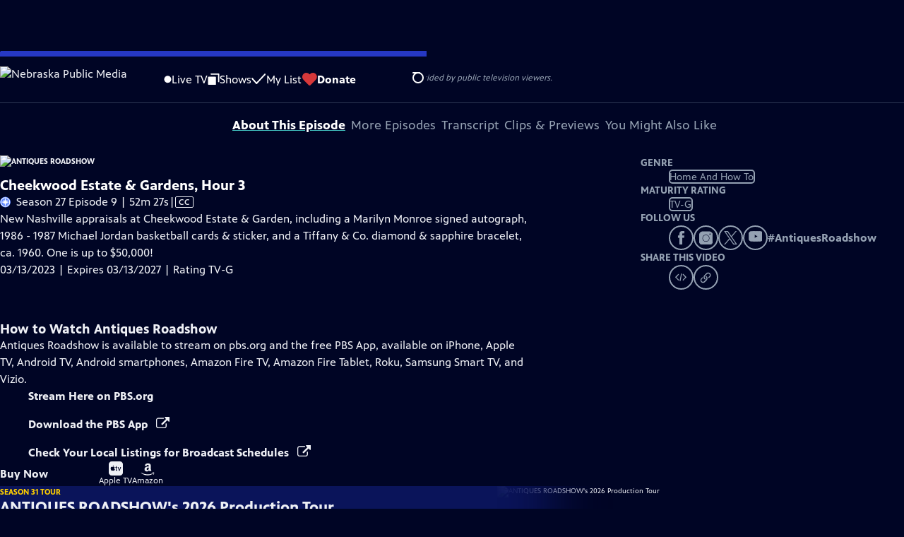

--- FILE ---
content_type: text/html; charset=utf-8
request_url: https://video.nebraskapublicmedia.org/video/cheekwood-estate-gardens-hour-3-rf9gyt/
body_size: 145338
content:
<!DOCTYPE html><html lang="en" data-scroll-behavior="smooth"><head><meta charSet="utf-8"/><meta name="viewport" content="width=device-width, initial-scale=1"/><link rel="preload" as="image" imageSrcSet="https://image.pbs.org/stations/kuon-white-single-brand-logo-IAyqbpV.png?format=avif&amp;resize=170x 1x, https://image.pbs.org/stations/kuon-white-single-brand-logo-IAyqbpV.png?format=avif&amp;resize=340x 2x"/><link rel="stylesheet" href="/_next/static/chunks/3fc7fb7d874fbbab.css" data-precedence="next"/><link rel="stylesheet" href="/_next/static/chunks/e3aee8e3aabdc2ee.css" data-precedence="next"/><link rel="stylesheet" href="/_next/static/chunks/59703e310badb6f3.css" data-precedence="next"/><link rel="stylesheet" href="/_next/static/chunks/dae3333ae51e14ce.css" data-precedence="next"/><link rel="stylesheet" href="/_next/static/chunks/3c2085697cb451a4.css" data-precedence="next"/><link rel="stylesheet" href="/_next/static/chunks/4be626bd552f9829.css" data-precedence="next"/><link rel="preload" as="script" fetchPriority="low" href="/_next/static/chunks/4e1b247cec93b429.js"/><script src="/_next/static/chunks/9e53f19a2e4d8ebc.js" async=""></script><script src="/_next/static/chunks/fb1a0fbcbcb70954.js" async=""></script><script src="/_next/static/chunks/77c9025903913c37.js" async=""></script><script src="/_next/static/chunks/f16c94d7792a833b.js" async=""></script><script src="/_next/static/chunks/turbopack-f6e196002a0a09d8.js" async=""></script><script src="/_next/static/chunks/dd4dd01088920e08.js" async=""></script><script src="/_next/static/chunks/ec5ba5291790a938.js" async=""></script><script src="/_next/static/chunks/cd6c3f75e59698ca.js" async=""></script><script src="/_next/static/chunks/6ae9c41d74d90ee6.js" async=""></script><script src="/_next/static/chunks/2e0198e99cdf50d1.js" async=""></script><script src="/_next/static/chunks/04318e7a8d79f6b9.js" async=""></script><script src="/_next/static/chunks/86e23d1c77450768.js" async=""></script><script src="/_next/static/chunks/6fc62e33a466753d.js" async=""></script><script src="/_next/static/chunks/a035f940678f96c6.js" async=""></script><script src="/_next/static/chunks/4e07cd2f0c8a478b.js" async=""></script><script src="/_next/static/chunks/94c95776375e7ce2.js" async=""></script><script src="/_next/static/chunks/0a036e335d387c8e.js" async=""></script><link rel="preload" href="/_next/static/chunks/41d0f7ba259cabe7.css" as="style"/><link rel="preload" href="https://www.googletagmanager.com/gtm.js?id=GTM-TWTDGH&amp;l=GTMDataLayer" as="script"/><link rel="icon" href="/favicons/favicon.ico" sizes="48x48"/><link rel="icon" href="/favicons/favicon.svg" type="image/svg+xml"/><link rel="apple-touch-icon" href="/favicons/favicon-180x180.png"/><link rel="manifest" href="/manifest.webmanifest" crossorigin="use-credentials"/><title>Antiques Roadshow | Cheekwood Estate &amp; Gardens, Hour 3 | Season 27 | Episode 9 | Nebraska Public Media</title><meta name="description" content="New noteworthy Nashville appraisals at Cheekwood Estate &amp; Garden. One is up to $50,000!"/><link rel="canonical" href="https://www.pbs.org/video/cheekwood-estate-gardens-hour-3-rf9gyt/"/><meta property="og:title" content="Antiques Roadshow | Cheekwood Estate &amp; Gardens, Hour 3 | Season 27 | Episode 9"/><meta property="og:description" content="New noteworthy Nashville appraisals at Cheekwood Estate &amp; Garden. One is up to $50,000!"/><meta property="og:url" content="https://video.nebraskapublicmedia.org/video/cheekwood-estate-gardens-hour-3-rf9gyt/"/><meta property="og:image" content="https://image.pbs.org/video-assets/hZzejF6-asset-mezzanine-16x9-PtbNChe.jpg?focalcrop=1200x630x50x10&amp;format=auto"/><meta property="og:image:width" content="1200"/><meta property="og:image:height" content="630"/><meta property="og:type" content="video.tv_show"/><meta name="twitter:card" content="summary_large_image"/><meta name="twitter:title" content="Antiques Roadshow | Cheekwood Estate &amp; Gardens, Hour 3 | Season 27 | Episode 9"/><meta name="twitter:description" content="New noteworthy Nashville appraisals at Cheekwood Estate &amp; Garden. One is up to $50,000!"/><meta name="twitter:image" content="https://image.pbs.org/video-assets/hZzejF6-asset-mezzanine-16x9-PtbNChe.jpg?focalcrop=1200x630x50x10&amp;format=auto"/><meta name="twitter:image:width" content="1200"/><meta name="twitter:image:height" content="630"/><meta name="sentry-trace" content="512ec770a4dceb2b165f07c7e3baaaa2-894769f0605df05a-1"/><meta name="baggage" content="sentry-environment=production,sentry-public_key=288f494e62479c514a3e89974e97e130,sentry-trace_id=512ec770a4dceb2b165f07c7e3baaaa2,sentry-org_id=260369,sentry-transaction=GET%20%2Fvideo%2F%5Bslug%5D,sentry-sampled=true,sentry-sample_rand=0.3078255332810673,sentry-sample_rate=1"/><script src="/_next/static/chunks/a6dad97d9634a72d.js" noModule=""></script></head><body><div hidden=""><!--$--><!--/$--></div><a href="#maincontent" class="SkipContent-module-scss-module__pSrA9W__skip_link">Skip to Main Content</a><header class="Navigation-module-scss-module__qD8n8q__navigation"><nav class="UtilityNav-module-scss-module__R7DPYG__utility_nav"><a class="NavLink-module-scss-module__CrqL6W__nav_link UtilityNav-module-scss-module__R7DPYG__home_link UtilityNav-module-scss-module__R7DPYG__svp_home_link" href="/"><img src="https://image.pbs.org/stations/kuon-white-single-brand-logo-IAyqbpV.png?format=avif&amp;resize=170x" srcSet="https://image.pbs.org/stations/kuon-white-single-brand-logo-IAyqbpV.png?format=avif&amp;resize=170x 1x, https://image.pbs.org/stations/kuon-white-single-brand-logo-IAyqbpV.png?format=avif&amp;resize=340x 2x" alt="Nebraska Public Media" width="170" loading="eager" class="UtilityNav-module-scss-module__R7DPYG__svp_station_logo"/></a><ul class="UtilityNav-module-scss-module__R7DPYG__utility_nav_links"><li class=""><a class="NavLink-module-scss-module__CrqL6W__nav_link" href="/livestream/"><svg xmlns="http://www.w3.org/2000/svg" fill="none" viewBox="0 0 11 11" class="UtilityNav-module-scss-module__R7DPYG__live_tv_icon"><circle cx="5.475" cy="5.25" r="5" fill="#fff"></circle></svg>Live TV</a></li><li class=""><a class="NavLink-module-scss-module__CrqL6W__nav_link" href="/shows/"><svg xmlns="http://www.w3.org/2000/svg" fill="none" viewBox="0 0 17 16" class="UtilityNav-module-scss-module__R7DPYG__shows_icon"><path fill="#fff" d="M15.619 0H4.944a.857.857 0 0 0 0 1.713h9.817v9.816a.857.857 0 0 0 1.714 0V.856a.856.856 0 0 0-.856-.857"></path><path fill="#fff" d="M11.017 4.599H1.332a.857.857 0 0 0-.857.856v9.688c0 .473.384.857.857.857h9.685a.857.857 0 0 0 .857-.857V5.455a.855.855 0 0 0-.857-.856"></path></svg>Shows</a></li><li class="MyListMenuItem-module-scss-module__xpFxCW__my_list_menu_item"><a class="NavLink-module-scss-module__CrqL6W__nav_link MyListMenuItem-module-scss-module__xpFxCW__my_list_link" href="/my-list/"><svg xmlns="http://www.w3.org/2000/svg" fill="none" viewBox="0 0 21 16" class="MyListMenuItem-module-scss-module__xpFxCW__my_list_icon"><path fill="#fff" d="m.386 7.854 6.121 6.809c.188.212.45.325.737.337.288 0 .55-.112.737-.325l11.88-12.78c.375-.4.35-1.036-.05-1.411a1.003 1.003 0 0 0-1.411.05L7.257 12.514 1.86 6.518A.993.993 0 0 0 .45 6.443c-.4.362-.438 1-.063 1.411"></path></svg>My List</a></li><li class="UtilityNav-module-scss-module__R7DPYG__push DonateMenuItem-module-scss-module__Lf9vAq__donate_menu_item"><a target="_blank" rel="noopener noreferrer" class="DonateMenuItem-module-scss-module__Lf9vAq__donate_link" href="https://donate.nebraskapublicmedia.org/alleg/WebModule/Donate.aspx?P=MAINPBS&amp;PAGETYPE=PLG&amp;CHECK=H2APDFw4BO8H6vEDa571LuzWDeZ%2beA1M"><svg xmlns="http://www.w3.org/2000/svg" fill="none" viewBox="0 0 22 18" class="DonateMenuItem-module-scss-module__Lf9vAq__donate_icon"><path fill="#D6383A" d="M21.765 5.812C21.765 2.596 19.169 0 15.977 0a5.77 5.77 0 0 0-4.597 2.276A5.77 5.77 0 0 0 6.784 0C3.592 0 .995 2.607.995 5.812c0 1.678.703 3.184 1.83 4.242l6.96 7.234s1.542 1.602 3.138 0l6.98-7.202a5.82 5.82 0 0 0 1.862-4.274"></path></svg>Donate</a><div class="DonateMenuItem-module-scss-module__Lf9vAq__donate_menu"><div class="DonateMenuItem-module-scss-module__Lf9vAq__donate_menu_inner"><img src="https://image.pbs.org/stations/kuon-white-cobranded-logo-Im9sd0Z.png?format=avif&amp;resize=165x" srcSet="https://image.pbs.org/stations/kuon-white-cobranded-logo-Im9sd0Z.png?format=avif&amp;resize=165x 1x, https://image.pbs.org/stations/kuon-white-cobranded-logo-Im9sd0Z.png?format=avif&amp;resize=330x 2x" alt="Nebraska Public Media" width="165" loading="lazy"/><p class="DonateMenuItem-module-scss-module__Lf9vAq__donate_menu_intro">Support your local PBS station in our mission to inspire, enrich, and educate.</p><a class="Button-module-scss-module__gW1A4G__red Button-module-scss-module__gW1A4G__max" href="https://donate.nebraskapublicmedia.org/alleg/WebModule/Donate.aspx?P=MAINPBS&amp;PAGETYPE=PLG&amp;CHECK=H2APDFw4BO8H6vEDa571LuzWDeZ%2beA1M">Donate to <!-- -->Nebraska Public Media</a><img alt="" aria-hidden="true" loading="lazy" width="285" height="223" decoding="async" data-nimg="1" class="DonateMenuItem-module-scss-module__Lf9vAq__donate_illustration" style="color:transparent" src="/_next/static/media/woman-with-plant.25be5bcc.svg"/></div></div></li></ul><div class="SignInOrProfile-module-scss-module__2rt2Dq__sign_in_or_profile_svp undefined"></div><div class="SearchMenu-module-scss-module__GeHO2W__search_menu_wrapper"><button aria-label="Open Search Menu" role="button" class="SearchButtonLink-module-scss-module__MiMj1G__search_button"><div class="SearchButtonLink-module-scss-module__MiMj1G__search_icon" aria-hidden="true"><div class="SearchButtonLink-module-scss-module__MiMj1G__circle"></div><div class="SearchButtonLink-module-scss-module__MiMj1G__line_1"></div><div class="SearchButtonLink-module-scss-module__MiMj1G__line_2"></div><div class="SearchButtonLink-module-scss-module__MiMj1G__line_3"></div></div></button><a class="NavLink-module-scss-module__CrqL6W__nav_link SearchButtonLink-module-scss-module__MiMj1G__search_link SearchMenu-module-scss-module__GeHO2W__search_link" href="/search/"><span class="visuallyhidden">Search</span><div class="SearchButtonLink-module-scss-module__MiMj1G__search_icon" aria-hidden="true"><div class="SearchButtonLink-module-scss-module__MiMj1G__circle"></div><div class="SearchButtonLink-module-scss-module__MiMj1G__line_1"></div><div class="SearchButtonLink-module-scss-module__MiMj1G__line_2"></div><div class="SearchButtonLink-module-scss-module__MiMj1G__line_3"></div></div></a><div class="SearchMenu-module-scss-module__GeHO2W__search_menu"><div class="SearchMenu-module-scss-module__GeHO2W__search_menu_inner"><form class="SearchMenu-module-scss-module__GeHO2W__search_form" action="/search/"><input type="search" aria-label="Search PBS" placeholder="Search ..." autoComplete="off" class="SearchMenu-module-scss-module__GeHO2W__search_input" aria-haspopup="grid" name="q"/><button type="submit" aria-label="Go" class="SearchMenu-module-scss-module__GeHO2W__search_submit_button"><svg xmlns="http://www.w3.org/2000/svg" fill="none" viewBox="0 0 20 20"><path d="m19.538 18.17-.029-.029.015-.014-5.53-5.53c2.374-3.072 2.16-7.493-.655-10.308a7.805 7.805 0 0 0-11.046 0 7.8 7.8 0 0 0 0 11.047 7.8 7.8 0 0 0 5.516 2.289c1.635 0 3.27-.512 4.635-1.522l5.559 5.56.028.028a1.073 1.073 0 0 0 1.507 0c.412-.441.412-1.11 0-1.521M3.8 11.828a5.7 5.7 0 0 1-1.664-4.024c0-1.521.597-2.943 1.664-4.009a5.66 5.66 0 0 1 4.009-1.663c1.521 0 2.943.597 4.009 1.663a5.66 5.66 0 0 1 1.663 4.01c0 1.279-.412 2.487-1.18 3.468l-1.023 1.024a5.65 5.65 0 0 1-3.47 1.18 5.59 5.59 0 0 1-4.008-1.65"></path></svg></button></form></div></div></div><div class="MobileMenu-module-scss-module__3wVdMG__mobile_menu_wrapper"><button aria-label="Open Main Menu" role="button" class="MobileMenuButton-module-scss-module__d9Vn_G__mobile_menu_button"><div aria-hidden="true" class="MobileMenuButton-module-scss-module__d9Vn_G__hamburger"><span class="MobileMenuButton-module-scss-module__d9Vn_G__hamburger_line"></span><span class="MobileMenuButton-module-scss-module__d9Vn_G__hamburger_line"></span><span class="MobileMenuButton-module-scss-module__d9Vn_G__hamburger_line"></span><span class="MobileMenuButton-module-scss-module__d9Vn_G__hamburger_line"></span></div></button><nav class="MobileMenu-module-scss-module__3wVdMG__mobile_menu"><div class="MobileMenu-module-scss-module__3wVdMG__mobile_menu_inner"><div class="MobileMenu-module-scss-module__3wVdMG__genres_toggle"><svg xmlns="http://www.w3.org/2000/svg" fill="none" viewBox="0 0 17 17"><rect width="7.149" height="7.149" x="0.961" y="0.719" fill="#fff" rx="1"></rect><rect width="7.149" height="7.149" x="9.642" y="0.719" fill="#fff" rx="1"></rect><rect width="7.149" height="7.149" x="0.961" y="9.57" fill="#fff" rx="1"></rect><rect width="7.149" height="7.149" x="9.642" y="9.57" fill="#fff" rx="1"></rect></svg><button class="MobileMenu-module-scss-module__3wVdMG__genres_button" role="button">Genres</button></div><ul class="MobileMenu-module-scss-module__3wVdMG__genre_links"><li><a class="NavLink-module-scss-module__CrqL6W__nav_link MobileMenu-module-scss-module__3wVdMG__mobile_menu_genre_nav_link" href="/explore/passport/"><svg xmlns="http://www.w3.org/2000/svg" fill="none" viewBox="0 0 18 19" class="MobileMenu-module-scss-module__3wVdMG__passport_compass"><circle cx="9" cy="9.5" r="9" fill="#5680FF"></circle><path fill="#fff" fill-rule="evenodd" d="M.919 9.535c0-4.426 3.62-8.027 8.07-8.027s8.07 3.601 8.07 8.027c0 4.427-3.62 8.028-8.07 8.028S.919 13.962.919 9.535m6.498-1.562 1.54-5.215c-3.733.017-6.766 3.034-6.783 6.748zM2.174 9.566 7.417 11.1l1.54 5.215c-3.733-.016-6.766-3.034-6.783-6.748Zm6.846 6.748 1.54-5.215 5.243-1.533c-.017 3.714-3.05 6.732-6.783 6.748m6.784-6.808c-.017-3.714-3.05-6.731-6.783-6.748l1.54 5.215z" clip-rule="evenodd"></path><path fill="#fff" fill-rule="evenodd" d="m6.934 6.508-.224.76-.765.224-1.19-2.168 2.18 1.184Zm6.288-1.184-1.19 2.168-.764-.223-.225-.761 2.18-1.184Zm-2.179 7.239.225-.761.765-.224 1.19 2.168zm-5.099-.985-1.19 2.168 2.18-1.183-.224-.761z" clip-rule="evenodd"></path></svg>Best of PBS Passport</a></li><li><a class="NavLink-module-scss-module__CrqL6W__nav_link MobileMenu-module-scss-module__3wVdMG__mobile_menu_genre_nav_link" href="/explore/arts/">Arts &amp; Music</a></li><li><a class="NavLink-module-scss-module__CrqL6W__nav_link MobileMenu-module-scss-module__3wVdMG__mobile_menu_genre_nav_link" href="/explore/culture/">Culture</a></li><li><a class="NavLink-module-scss-module__CrqL6W__nav_link MobileMenu-module-scss-module__3wVdMG__mobile_menu_genre_nav_link" href="/explore/documentaries-and-indie-films/">Documentaries &amp; Indie Films</a></li><li><a class="NavLink-module-scss-module__CrqL6W__nav_link MobileMenu-module-scss-module__3wVdMG__mobile_menu_genre_nav_link" href="/explore/drama/">Drama</a></li><li><a class="NavLink-module-scss-module__CrqL6W__nav_link MobileMenu-module-scss-module__3wVdMG__mobile_menu_genre_nav_link" href="/explore/henry-louis-gates-jr/">Dr. Henry Louis Gates Jr.</a></li><li><a class="NavLink-module-scss-module__CrqL6W__nav_link MobileMenu-module-scss-module__3wVdMG__mobile_menu_genre_nav_link" href="/explore/pbs-america-at-250/">PBS America @ 250</a></li><li><a class="NavLink-module-scss-module__CrqL6W__nav_link MobileMenu-module-scss-module__3wVdMG__mobile_menu_genre_nav_link" href="/explore/food/">Food</a></li><li><a class="NavLink-module-scss-module__CrqL6W__nav_link MobileMenu-module-scss-module__3wVdMG__mobile_menu_genre_nav_link" href="/explore/history/">History</a></li><li><a class="NavLink-module-scss-module__CrqL6W__nav_link MobileMenu-module-scss-module__3wVdMG__mobile_menu_genre_nav_link" href="/explore/home-and-how-to/">Home &amp; How-To</a></li><li><a class="NavLink-module-scss-module__CrqL6W__nav_link MobileMenu-module-scss-module__3wVdMG__mobile_menu_genre_nav_link" href="/explore/news-and-public-affairs/">News &amp; Public Affairs</a></li><li><a class="NavLink-module-scss-module__CrqL6W__nav_link MobileMenu-module-scss-module__3wVdMG__mobile_menu_genre_nav_link" href="/explore/science-and-nature/">Science &amp; Nature</a></li></ul><ul class="MobileMenu-module-scss-module__3wVdMG__links"><li><a class="NavLink-module-scss-module__CrqL6W__nav_link" href="/livestream/"><svg xmlns="http://www.w3.org/2000/svg" fill="none" viewBox="0 0 11 11" class="MobileMenu-module-scss-module__3wVdMG__live_tv_icon"><circle cx="5.475" cy="5.25" r="5" fill="#fff"></circle></svg>Live TV</a></li><li><a class="NavLink-module-scss-module__CrqL6W__nav_link" href="/shows/"><svg xmlns="http://www.w3.org/2000/svg" fill="none" viewBox="0 0 17 16"><path fill="#fff" d="M15.619 0H4.944a.857.857 0 0 0 0 1.713h9.817v9.816a.857.857 0 0 0 1.714 0V.856a.856.856 0 0 0-.856-.857"></path><path fill="#fff" d="M11.017 4.599H1.332a.857.857 0 0 0-.857.856v9.688c0 .473.384.857.857.857h9.685a.857.857 0 0 0 .857-.857V5.455a.855.855 0 0 0-.857-.856"></path></svg>Shows</a></li><li><a class="NavLink-module-scss-module__CrqL6W__nav_link" href="/my-list/shows/"><svg xmlns="http://www.w3.org/2000/svg" fill="none" viewBox="0 0 21 16"><path fill="#fff" d="m.386 7.854 6.121 6.809c.188.212.45.325.737.337.288 0 .55-.112.737-.325l11.88-12.78c.375-.4.35-1.036-.05-1.411a1.003 1.003 0 0 0-1.411.05L7.257 12.514 1.86 6.518A.993.993 0 0 0 .45 6.443c-.4.362-.438 1-.063 1.411"></path></svg>My List</a></li><li><a href="https://donate.nebraskapublicmedia.org/alleg/WebModule/Donate.aspx?P=MAINPBS&amp;PAGETYPE=PLG&amp;CHECK=H2APDFw4BO8H6vEDa571LuzWDeZ%2beA1M"><svg xmlns="http://www.w3.org/2000/svg" fill="none" viewBox="0 0 22 18"><path fill="#D6383A" d="M21.765 5.812C21.765 2.596 19.169 0 15.977 0a5.77 5.77 0 0 0-4.597 2.276A5.77 5.77 0 0 0 6.784 0C3.592 0 .995 2.607.995 5.812c0 1.678.703 3.184 1.83 4.242l6.96 7.234s1.542 1.602 3.138 0l6.98-7.202a5.82 5.82 0 0 0 1.862-4.274"></path></svg>Donate</a></li><li class="MobileMenu-module-scss-module__3wVdMG__personal"><button class="Button-module-scss-module__gW1A4G__white_ghost Button-module-scss-module__gW1A4G__max">Sign In</button></li></ul></div></nav></div></nav></header><main id="maincontent" tabindex="0"><div class="PageTransition-module-scss-module__3E4t1q__page_transition"><div class="AboutThisVideo-module-scss-module___ZBhlq__about_this_video AboutThisVideo-module-scss-module___ZBhlq__above_tabs"><a class="AboutThisVideo-module-scss-module___ZBhlq__ancestor_link" href="/show/antiques-roadshow/"><img src="https://image.pbs.org/contentchannels/tTHWnPc-white-logo-41-aAwOixB.png?format=avif&amp;resize=200x" srcSet="https://image.pbs.org/contentchannels/tTHWnPc-white-logo-41-aAwOixB.png?format=avif&amp;resize=200x 1x, https://image.pbs.org/contentchannels/tTHWnPc-white-logo-41-aAwOixB.png?format=avif&amp;resize=400x 2x" alt="Antiques Roadshow" width="200" loading="lazy" class="AboutThisVideo-module-scss-module___ZBhlq__ancestor_logo"/></a><h1 class="AboutThisVideo-module-scss-module___ZBhlq__video_title">Cheekwood Estate &amp; Gardens, Hour 3</h1><p class="AboutThisVideo-module-scss-module___ZBhlq__video_summary"><svg xmlns="http://www.w3.org/2000/svg" fill="none" viewBox="0 0 18 19"><circle cx="9" cy="9.5" r="9" fill="#5680FF"></circle><path fill="#fff" fill-rule="evenodd" d="M.919 9.535c0-4.426 3.62-8.027 8.07-8.027s8.07 3.601 8.07 8.027c0 4.427-3.62 8.028-8.07 8.028S.919 13.962.919 9.535m6.498-1.562 1.54-5.215c-3.733.017-6.766 3.034-6.783 6.748zM2.174 9.566 7.417 11.1l1.54 5.215c-3.733-.016-6.766-3.034-6.783-6.748Zm6.846 6.748 1.54-5.215 5.243-1.533c-.017 3.714-3.05 6.732-6.783 6.748m6.784-6.808c-.017-3.714-3.05-6.731-6.783-6.748l1.54 5.215z" clip-rule="evenodd"></path><path fill="#fff" fill-rule="evenodd" d="m6.934 6.508-.224.76-.765.224-1.19-2.168 2.18 1.184Zm6.288-1.184-1.19 2.168-.764-.223-.225-.761 2.18-1.184Zm-2.179 7.239.225-.761.765-.224 1.19 2.168zm-5.099-.985-1.19 2.168 2.18-1.183-.224-.761z" clip-rule="evenodd"></path></svg>Season 27 Episode 9 | 52m 27s<span><span class="visuallyhidden">Video has <!-- -->Closed Captions</span><span aria-hidden="true" class="AccessibilityIcons-module-scss-module__T_7hda__accessibility_icons_icons"> | <span class="AccessibilityIcons-module-scss-module__T_7hda__icon">CC</span></span></span></p><p class="AboutThisVideo-module-scss-module___ZBhlq__description_short">New noteworthy Nashville appraisals at Cheekwood Estate &amp; Garden. One is up to $50,000!</p><p class="AboutThisVideo-module-scss-module___ZBhlq__description_long">New Nashville appraisals at Cheekwood Estate &amp; Garden, including a Marilyn Monroe signed autograph, 1986 - 1987 Michael Jordan basketball cards &amp; sticker, and a Tiffany &amp; Co. diamond &amp; sapphire bracelet, ca. 1960. One is up to $50,000!</p><p class="AiringExpiringRating-module-scss-module__UP1y4W__aired_expired_rating AboutThisVideo-module-scss-module___ZBhlq__video_airing_expiring_rating_info">03/13/2023 | Expires 03/13/2027 | Rating TV-G</p><p class="AboutThisVideo-module-scss-module___ZBhlq__video_help VideoHelp-module-scss-module___UZH6a__video_help">Problems playing video?  <button class="VideoHelp-module-scss-module___UZH6a__report_a_problem_button">Report a Problem</button> | <a href="https://help.pbs.org/support/solutions/articles/5000673858-i-don-t-see-closed-captions-on-the-video-i-m-watching" target="_blank">Closed Captioning Feedback</a></p><dialog class="Modal-module-scss-module__GBQoIG__modal ReportAProblemModal-module-scss-module__bu4EwW__report_a_problem_modal"><div><div class="ReportAProblemModal-module-scss-module__bu4EwW__report_a_problem_modal__inner"><div class="ReportAProblemModal-module-scss-module__bu4EwW__report_a_problem_modal__default"><h2>Report a Problem</h2><p>Before you submit an error, please consult our <a href="https://help.pbs.org/support/solutions/12000002757" target="_blank">Video Help page</a>.</p><label for="problem-type">Type of Error</label><select name="problem-type" id="problem-type"><option value="does-not-load" selected="">Video doesn’t load</option><option value="does-not-play">Video loads, but doesn’t play</option><option value="video-jumps-back-forward">Video jumps back/forward</option><option value="only-audio-is-streaming">Only audio is streaming</option><option value="sponsorship-playback-error">Sponsorship playback error</option><option value="other">Other</option></select><div class="ReportAProblemModal-module-scss-module__bu4EwW__report_a_problem_modal__buttons"><button class="Button-module-scss-module__gW1A4G__white">Submit</button><button class="Button-module-scss-module__gW1A4G__white_ghost">Cancel</button></div></div></div><button class="Modal-module-scss-module__GBQoIG__btn__close" aria-label="Close"><svg xmlns="http://www.w3.org/2000/svg" viewBox="0 0 34 35"><path d="M19.358 17.782 33.24 3.9a1.846 1.846 0 0 0 0-2.588 1.846 1.846 0 0 0-2.588 0L16.77 15.429 3.123 1.547a1.846 1.846 0 0 0-2.589 0 1.846 1.846 0 0 0 0 2.588l13.883 13.883L.534 31.664a1.846 1.846 0 0 0 0 2.588 1.846 1.846 0 0 0 2.589 0L17.005 20.37l13.882 13.883a1.846 1.846 0 0 0 2.588 0 1.846 1.846 0 0 0 0-2.588z"></path></svg></button></div></dialog></div><div class="SponsorshipVideoHelpRow-module-scss-module__f-EKcW__sponsorship_video_help_row sponsorship_row__top"><div><p class="SponsorshipVideoHelpRow-module-scss-module__f-EKcW__sponsorship_video_help_row_video_help VideoHelp-module-scss-module___UZH6a__video_help">Problems playing video?  <button class="VideoHelp-module-scss-module___UZH6a__report_a_problem_button">Report a Problem</button> | <a href="https://help.pbs.org/support/solutions/articles/5000673858-i-don-t-see-closed-captions-on-the-video-i-m-watching" target="_blank">Closed Captioning Feedback</a></p><dialog class="Modal-module-scss-module__GBQoIG__modal ReportAProblemModal-module-scss-module__bu4EwW__report_a_problem_modal"><div><div class="ReportAProblemModal-module-scss-module__bu4EwW__report_a_problem_modal__inner"><div class="ReportAProblemModal-module-scss-module__bu4EwW__report_a_problem_modal__default"><h2>Report a Problem</h2><p>Before you submit an error, please consult our <a href="https://help.pbs.org/support/solutions/12000002757" target="_blank">Video Help page</a>.</p><label for="problem-type">Type of Error</label><select name="problem-type" id="problem-type"><option value="does-not-load" selected="">Video doesn’t load</option><option value="does-not-play">Video loads, but doesn’t play</option><option value="video-jumps-back-forward">Video jumps back/forward</option><option value="only-audio-is-streaming">Only audio is streaming</option><option value="sponsorship-playback-error">Sponsorship playback error</option><option value="other">Other</option></select><div class="ReportAProblemModal-module-scss-module__bu4EwW__report_a_problem_modal__buttons"><button class="Button-module-scss-module__gW1A4G__white">Submit</button><button class="Button-module-scss-module__gW1A4G__white_ghost">Cancel</button></div></div></div><button class="Modal-module-scss-module__GBQoIG__btn__close" aria-label="Close"><svg xmlns="http://www.w3.org/2000/svg" viewBox="0 0 34 35"><path d="M19.358 17.782 33.24 3.9a1.846 1.846 0 0 0 0-2.588 1.846 1.846 0 0 0-2.588 0L16.77 15.429 3.123 1.547a1.846 1.846 0 0 0-2.589 0 1.846 1.846 0 0 0 0 2.588l13.883 13.883L.534 31.664a1.846 1.846 0 0 0 0 2.588 1.846 1.846 0 0 0 2.589 0L17.005 20.37l13.882 13.883a1.846 1.846 0 0 0 2.588 0 1.846 1.846 0 0 0 0-2.588z"></path></svg></button></div></dialog><div class="SponsorshipText-module-scss-module__sUywgG__sponsorship_text visible_above_sm"><p><span>Funding for ANTIQUES ROADSHOW is provided by <a href="https://www.ancestry.com/s55735/t30590/rd.ashx" target="_blank">Ancestry</a> and <a href="https://bit.ly/3rPJ4x5" target="blank">American Cruise Lines</a>. Additional funding is provided by public television viewers.</span></p></div></div><div class="SponsorshipLogos-module-scss-module__ksO7qa__sponsorship_logos_wrapper"><p class="SponsorshipLogos-module-scss-module__ksO7qa__sponsorship_logos_intro">Support provided by:</p><div class="SponsorshipLogos-module-scss-module__ksO7qa__sponsor_logos"><a class="SponsorshipLogos-module-scss-module__ksO7qa__sponsor_link" href="https://urldefense.proofpoint.com/v2/url?u=http-3A__www.ancestry.com_s55735_t27353_rd.ashx&amp;d=DQMFAg&amp;c=Hso5VlsiAbVjjQbjbkggFA&amp;r=aeKemqXzNKQrQtr5aNmUUC6u-6dHNepNUAluQY1j7sQ&amp;m=-HD56gGSEvkgdR9hKL9OlqdJs2SQjdkpmQWnCj0sqak&amp;s=yfrSu1zZj7FAuUUcVxc42htUU8vhDxGtv_G7C6JbRn0&amp;e="><img src="https://image.pbs.org/curate/ancestry-1bebdt.png?format=avif&amp;resize=75x" srcSet="https://image.pbs.org/curate/ancestry-1bebdt.png?format=avif&amp;resize=75x 1x, https://image.pbs.org/curate/ancestry-1bebdt.png?format=avif&amp;resize=150x 2x" alt="Ancestry" width="75" loading="lazy" class="SponsorshipLogos-module-scss-module__ksO7qa__sponsor_logo"/></a><a class="SponsorshipLogos-module-scss-module__ksO7qa__sponsor_link" href="https://bit.ly/3rPJ4x5"><img src="https://image.pbs.org/curate/americancruiselines-wy6po1.png?format=avif&amp;resize=75x" srcSet="https://image.pbs.org/curate/americancruiselines-wy6po1.png?format=avif&amp;resize=75x 1x, https://image.pbs.org/curate/americancruiselines-wy6po1.png?format=avif&amp;resize=150x 2x" alt="American Cruise Lines" width="75" loading="lazy" class="SponsorshipLogos-module-scss-module__ksO7qa__sponsor_logo"/></a></div></div></div><div class="TabContainer-module-scss-module__GvLkYW__tab_container"><ul class="TabContainer-module-scss-module__GvLkYW__tabs" role="tablist"><li role="presentation"><a id="tab1" class="Tab-module-scss-module__wnxuWW__tab_link Tab-module-scss-module__wnxuWW__is_active" href="#About This Episode" role="tab">About This Episode</a></li><li role="presentation"><a id="tab2" class="Tab-module-scss-module__wnxuWW__tab_link false" href="#More Episodes" tabindex="-1" role="tab">More Episodes</a></li><li role="presentation"><a id="tab3" class="Tab-module-scss-module__wnxuWW__tab_link false" href="#Transcript" tabindex="-1" role="tab">Transcript</a></li><li role="presentation"><a id="tab4" class="Tab-module-scss-module__wnxuWW__tab_link false" href="#Clips &amp; Previews" tabindex="-1" role="tab">Clips &amp; Previews</a></li><li role="presentation"><a id="tab5" class="Tab-module-scss-module__wnxuWW__tab_link false" href="#You Might Also Like" tabindex="-1" role="tab">You Might Also Like</a></li></ul><div class="TabContainer-module-scss-module__GvLkYW__tab_sections"><section aria-labelledby="tab1" class="TabContainer-module-scss-module__GvLkYW__tab_panel" id="section1" role="tabpanel" tabindex="-1"><div class="AboutThisVideoTab-module-scss-module__FhMCzW__about_this_video_tab_container"><div class="AboutThisVideoTab-module-scss-module__FhMCzW__about_this_video_tab"><div class="AboutThisVideo-module-scss-module___ZBhlq__about_this_video AboutThisVideo-module-scss-module___ZBhlq__in_tab"><a class="AboutThisVideo-module-scss-module___ZBhlq__ancestor_link" href="/show/antiques-roadshow/"><img src="https://image.pbs.org/contentchannels/tTHWnPc-white-logo-41-aAwOixB.png?format=avif&amp;resize=200x" srcSet="https://image.pbs.org/contentchannels/tTHWnPc-white-logo-41-aAwOixB.png?format=avif&amp;resize=200x 1x, https://image.pbs.org/contentchannels/tTHWnPc-white-logo-41-aAwOixB.png?format=avif&amp;resize=400x 2x" alt="Antiques Roadshow" width="200" loading="lazy" class="AboutThisVideo-module-scss-module___ZBhlq__ancestor_logo"/></a><h1 class="AboutThisVideo-module-scss-module___ZBhlq__video_title">Cheekwood Estate &amp; Gardens, Hour 3</h1><p class="AboutThisVideo-module-scss-module___ZBhlq__video_summary"><svg xmlns="http://www.w3.org/2000/svg" fill="none" viewBox="0 0 18 19"><circle cx="9" cy="9.5" r="9" fill="#5680FF"></circle><path fill="#fff" fill-rule="evenodd" d="M.919 9.535c0-4.426 3.62-8.027 8.07-8.027s8.07 3.601 8.07 8.027c0 4.427-3.62 8.028-8.07 8.028S.919 13.962.919 9.535m6.498-1.562 1.54-5.215c-3.733.017-6.766 3.034-6.783 6.748zM2.174 9.566 7.417 11.1l1.54 5.215c-3.733-.016-6.766-3.034-6.783-6.748Zm6.846 6.748 1.54-5.215 5.243-1.533c-.017 3.714-3.05 6.732-6.783 6.748m6.784-6.808c-.017-3.714-3.05-6.731-6.783-6.748l1.54 5.215z" clip-rule="evenodd"></path><path fill="#fff" fill-rule="evenodd" d="m6.934 6.508-.224.76-.765.224-1.19-2.168 2.18 1.184Zm6.288-1.184-1.19 2.168-.764-.223-.225-.761 2.18-1.184Zm-2.179 7.239.225-.761.765-.224 1.19 2.168zm-5.099-.985-1.19 2.168 2.18-1.183-.224-.761z" clip-rule="evenodd"></path></svg>Season 27 Episode 9 | 52m 27s<span><span class="visuallyhidden">Video has <!-- -->Closed Captions</span><span aria-hidden="true" class="AccessibilityIcons-module-scss-module__T_7hda__accessibility_icons_icons"> | <span class="AccessibilityIcons-module-scss-module__T_7hda__icon">CC</span></span></span></p><p class="AboutThisVideo-module-scss-module___ZBhlq__description_long">New Nashville appraisals at Cheekwood Estate &amp; Garden, including a Marilyn Monroe signed autograph, 1986 - 1987 Michael Jordan basketball cards &amp; sticker, and a Tiffany &amp; Co. diamond &amp; sapphire bracelet, ca. 1960. One is up to $50,000!</p><p class="AiringExpiringRating-module-scss-module__UP1y4W__aired_expired_rating AboutThisVideo-module-scss-module___ZBhlq__video_airing_expiring_rating_info">03/13/2023 | Expires 03/13/2027 | Rating TV-G</p><p class="AboutThisVideo-module-scss-module___ZBhlq__video_help VideoHelp-module-scss-module___UZH6a__video_help">Problems playing video?  <button class="VideoHelp-module-scss-module___UZH6a__report_a_problem_button">Report a Problem</button> | <a href="https://help.pbs.org/support/solutions/articles/5000673858-i-don-t-see-closed-captions-on-the-video-i-m-watching" target="_blank">Closed Captioning Feedback</a></p><dialog class="Modal-module-scss-module__GBQoIG__modal ReportAProblemModal-module-scss-module__bu4EwW__report_a_problem_modal"><div><div class="ReportAProblemModal-module-scss-module__bu4EwW__report_a_problem_modal__inner"><div class="ReportAProblemModal-module-scss-module__bu4EwW__report_a_problem_modal__default"><h2>Report a Problem</h2><p>Before you submit an error, please consult our <a href="https://help.pbs.org/support/solutions/12000002757" target="_blank">Video Help page</a>.</p><label for="problem-type">Type of Error</label><select name="problem-type" id="problem-type"><option value="does-not-load" selected="">Video doesn’t load</option><option value="does-not-play">Video loads, but doesn’t play</option><option value="video-jumps-back-forward">Video jumps back/forward</option><option value="only-audio-is-streaming">Only audio is streaming</option><option value="sponsorship-playback-error">Sponsorship playback error</option><option value="other">Other</option></select><div class="ReportAProblemModal-module-scss-module__bu4EwW__report_a_problem_modal__buttons"><button class="Button-module-scss-module__gW1A4G__white">Submit</button><button class="Button-module-scss-module__gW1A4G__white_ghost">Cancel</button></div></div></div><button class="Modal-module-scss-module__GBQoIG__btn__close" aria-label="Close"><svg xmlns="http://www.w3.org/2000/svg" viewBox="0 0 34 35"><path d="M19.358 17.782 33.24 3.9a1.846 1.846 0 0 0 0-2.588 1.846 1.846 0 0 0-2.588 0L16.77 15.429 3.123 1.547a1.846 1.846 0 0 0-2.589 0 1.846 1.846 0 0 0 0 2.588l13.883 13.883L.534 31.664a1.846 1.846 0 0 0 0 2.588 1.846 1.846 0 0 0 2.589 0L17.005 20.37l13.882 13.883a1.846 1.846 0 0 0 2.588 0 1.846 1.846 0 0 0 0-2.588z"></path></svg></button></div></dialog></div><div class="ContentMetadata-module-scss-module__ZTOEHq__content_metadata AboutThisVideoTab-module-scss-module__FhMCzW__content_metadata"><div class="ContentMetadata-module-scss-module__ZTOEHq__content_metadata__genre"><h2 class="ContentMetadata-module-scss-module__ZTOEHq__content_metadata__sub_title">Genre</h2><ul class="ContentMetadata-module-scss-module__ZTOEHq__content_metadata__genre_badges"><li><a class="Badge-module-scss-module__Wzi7zW__genre" href="/explore/home-and-how-to/">Home and How To</a></li></ul></div><div class="ContentMetadata-module-scss-module__ZTOEHq__content_metadata__rating"><h2 class="ContentMetadata-module-scss-module__ZTOEHq__content_metadata__sub_title">Maturity Rating</h2><ul><li><span class="Badge-module-scss-module__Wzi7zW__yellow Badge-module-scss-module__Wzi7zW__rating">TV-G</span></li></ul></div><div class="ContentMetadata-module-scss-module__ZTOEHq__content_metadata__follow_us"><h3 class="ContentMetadata-module-scss-module__ZTOEHq__content_metadata__sub_title">Follow Us</h3><div class="ContentMetadata-module-scss-module__ZTOEHq__content_metadata__social_stuff"><ul class="SocialLinks-module-scss-module__j7G10q__social_links"><li><a class="SocialLinks-module-scss-module__j7G10q__social_link SocialLinks-module-scss-module__j7G10q__pebble SocialLinks-module-scss-module__j7G10q__change_color_on_hover" target="_blank" rel="noopener noreferrer" title="Connect with Antiques Roadshow on facebook" href="https://www.facebook.com/RoadshowPBS/"><svg xmlns="http://www.w3.org/2000/svg" aria-label="Facebook" class="pbs-facebook_svg__pbs-facebook" viewBox="0 0 80 171" aria-hidden="true"><path fill="#fff" fill-rule="evenodd" d="M53.036 55.806V41.072q-.001-3.319.31-5.135.31-1.818 1.402-3.582 1.088-1.763 3.527-2.437 2.44-.676 6.488-.675h14.733V-.225H55.942q-20.444 0-29.366 9.7-8.923 9.704-8.923 28.587v17.744H.012v29.469h17.64v85.5h35.384v-85.5h23.553l3.113-29.47z"></path></svg></a></li><li><a class="SocialLinks-module-scss-module__j7G10q__social_link SocialLinks-module-scss-module__j7G10q__pebble SocialLinks-module-scss-module__j7G10q__change_color_on_hover" target="_blank" rel="noopener noreferrer" title="Connect with Antiques Roadshow on instagram" href="https://www.instagram.com/roadshowpbs/"><svg xmlns="http://www.w3.org/2000/svg" aria-hidden="true" class="pbs-instagram_svg__pbs-instagram" viewBox="0 0 17 17"><g fill="#fff" fill-rule="evenodd"><path d="M16.718 13.3a3.923 3.923 0 0 1-3.918 3.918H4.353A3.923 3.923 0 0 1 .434 13.3V4.852A3.923 3.923 0 0 1 4.353.934H12.8a3.923 3.923 0 0 1 3.918 3.918zM8.576 4.085a4.996 4.996 0 0 0-4.99 4.991 4.996 4.996 0 0 0 4.99 4.99 4.996 4.996 0 0 0 4.99-4.99 4.996 4.996 0 0 0-4.99-4.99m5.139-1.474a1.286 1.286 0 1 0 0 2.573 1.286 1.286 0 0 0 0-2.573"></path><path d="M8.576 12.5a3.427 3.427 0 0 1-3.423-3.424 3.427 3.427 0 0 1 3.423-3.424A3.43 3.43 0 0 1 12 9.076 3.43 3.43 0 0 1 8.576 12.5"></path></g></svg></a></li><li><a class="SocialLinks-module-scss-module__j7G10q__social_link SocialLinks-module-scss-module__j7G10q__pebble SocialLinks-module-scss-module__j7G10q__change_color_on_hover" target="_blank" rel="noopener noreferrer" title="Connect with Antiques Roadshow on twitter" href="https://twitter.com/RoadshowPBS"><svg xmlns="http://www.w3.org/2000/svg" fill="none" aria-label="Twitter" class="pbs-twitter_svg__pbs-twitter" viewBox="0 0 1200 1227" aria-hidden="true"><path fill="#fff" d="M714.163 519.284 1160.89 0h-105.86L667.137 450.887 357.328 0H0l468.492 681.821L0 1226.37h105.866l409.625-476.152 327.181 476.152H1200L714.137 519.284zM569.165 687.828l-47.468-67.894-377.686-540.24h162.604l304.797 435.991 47.468 67.894 396.2 566.721H892.476L569.165 687.854z"></path></svg></a></li><li><a class="SocialLinks-module-scss-module__j7G10q__social_link SocialLinks-module-scss-module__j7G10q__pebble SocialLinks-module-scss-module__j7G10q__change_color_on_hover" target="_blank" rel="noopener noreferrer" title="Connect with Antiques Roadshow on youtube" href="https://www.youtube.com/@RoadshowPBS"><svg xmlns="http://www.w3.org/2000/svg" fill="none" aria-label="YouTube" aria-hidden="true"><path fill="#fff" d="M19.853 2.684a2.51 2.51 0 0 0-1.768-1.78c-1.559-.42-7.814-.42-7.814-.42s-6.254 0-7.813.42A2.51 2.51 0 0 0 .69 2.685C.27 4.254.27 7.53.27 7.53s0 3.275.419 4.845c.23.866.908 1.548 1.768 1.78 1.56.42 7.813.42 7.813.42s6.255 0 7.814-.42a2.51 2.51 0 0 0 1.768-1.78c.418-1.569.418-4.845.418-4.845s0-3.275-.418-4.846Zm-11.627 7.82V4.556l5.227 2.974z"></path></svg></a></li></ul><p class="Hashtag-module-scss-module__VUJjsG__hashtag">#<!-- -->AntiquesRoadshow</p></div></div><div class="ContentMetadata-module-scss-module__ZTOEHq__content_metadata__share_this_video"><h3 class="ContentMetadata-module-scss-module__ZTOEHq__content_metadata__sub_title">Share This Video</h3><ul class="ContentMetadata-module-scss-module__ZTOEHq__content_metadata__share_this_video__links"><li><button class="ContentMetadata-module-scss-module__ZTOEHq__content_metadata ContentMetadata-module-scss-module__ZTOEHq__content_metadata__share_this_video__links__embed_button" aria-label="Embed this video"><svg xmlns="http://www.w3.org/2000/svg" fill="#fff" aria-hidden="true" class="embed-lg_svg__pbs-component-embed" viewBox="0 0 275.26 183.09"><path d="M144.05 2.3a2.88 2.88 0 0 1 3.4-2.24L163 3.28a2.88 2.88 0 0 1 2.22 3.4l-36.11 174.11a2.88 2.88 0 0 1-3.39 2.24l-15.52-3.22a2.88 2.88 0 0 1-2.22-3.4zM30.72 88.24l61.1-61.1a2.88 2.88 0 0 0 0-4.07l-12-12a2.88 2.88 0 0 0-4.07 0L.84 86a2.88 2.88 0 0 0 0 4.07l.16.16a2.85 2.85 0 0 0 .69 1.11l74.92 74.92a2.88 2.88 0 0 0 4.07 0l12-12a2.87 2.87 0 0 0 0-4.07zm213.52 0-61.68-61.7a2.88 2.88 0 0 1 0-4.07l12.14-12.13a2.88 2.88 0 0 1 4.07 0L274.42 86a2.88 2.88 0 0 1 0 4.07l-.17.17a2.84 2.84 0 0 1-.69 1.12L197.9 167a2.88 2.88 0 0 1-4.07 0l-12.13-12.15a2.88 2.88 0 0 1 0-4.07z" class="embed-lg_svg__cls-1"></path></svg></button><dialog class="Modal-module-scss-module__GBQoIG__modal EmbedModal-module-scss-module__14i-zG__embed_modal"><div><div class="EmbedModal-module-scss-module__14i-zG__embed_modal__dialog"><div class="EmbedModal-module-scss-module__14i-zG__embed_modal__topbar"><h2 class="EmbedModal-module-scss-module__14i-zG__embed_modal__topbar_title">Embed Video</h2></div><div><div class="EmbedModal-module-scss-module__14i-zG__embed_modal__info"><img src="https://image.pbs.org/video-assets/hZzejF6-asset-mezzanine-16x9-PtbNChe.jpg?format=avif&amp;resize=185x104" srcSet="https://image.pbs.org/video-assets/hZzejF6-asset-mezzanine-16x9-PtbNChe.jpg?format=avif&amp;resize=185x104 1x, https://image.pbs.org/video-assets/hZzejF6-asset-mezzanine-16x9-PtbNChe.jpg?format=avif&amp;resize=370x208 2x" alt="Cheekwood Estate &amp; Gardens, Hour 3" width="185" height="104" loading="lazy" class="EmbedModal-module-scss-module__14i-zG__embed_modal__image"/><p class="EmbedModal-module-scss-module__14i-zG__embed_modal__show_title">Antiques Roadshow</p><h3 class="EmbedModal-module-scss-module__14i-zG__embed_modal__video_title">Cheekwood Estate &amp; Gardens, Hour 3</h3><p class="EmbedModal-module-scss-module__14i-zG__embed_modal__meta">S<!-- -->27<!-- --> Ep<!-- -->9</p></div><h3 class="EmbedModal-module-scss-module__14i-zG__embed_modal__iframe_title">Fixed iFrame</h3><div class="EmbedModal-module-scss-module__14i-zG__embed_modal__edit_dimensions"><label for="embed-width">Width: <span class="visuallyhidden">in pixels</span></label><input type="number" id="embed-width" min="320" step="1" name="width" value="512"/><span aria-hidden="true">px</span><label for="embed-height">Height: <span class="visuallyhidden">in pixels</span></label><input type="number" id="embed-height" min="258" step="1" name="height" value="332"/><span aria-hidden="true">px</span></div><div class="EmbedModal-module-scss-module__14i-zG__embed_modal__input_button"><input id="fixed-iframe-text" aria-labelledby="fixed-iframe-title" class="EmbedModal-module-scss-module__14i-zG__embed_modal__text_for_copying" type="text" aria-hidden="true" readOnly="" value="&lt;iframe width=&quot;512&quot; height=&quot;332&quot; src=&quot;https://player.pbs.org/viralplayer/3073788392/&quot; allowfullscreen allow=&quot;encrypted-media&quot; style=&quot;border: 0;&quot;&gt;&lt;/iframe&gt;"/><button data-copy-target="fixed-iframe-text" class="EmbedModal-module-scss-module__14i-zG__embed_modal__copy_button" aria-label="Click to copy the fixed iFrame"><span aria-hidden="true">Copy</span></button></div><h3 class="EmbedModal-module-scss-module__14i-zG__embed_modal__iframe_title">Responsive iFrame</h3><div class="EmbedModal-module-scss-module__14i-zG__embed_modal__input_button"><input id="fixed-iframe-text" aria-labelledby="fixed-iframe-title" class="EmbedModal-module-scss-module__14i-zG__embed_modal__text_for_copying" type="text" aria-hidden="true" readOnly="" value="&lt;div class=&quot;pbs-viral-player-wrapper&quot; style=&quot;position: relative; padding-top: calc(56.25% + 43px);&quot;&gt;&lt;iframe src=&quot;https://player.pbs.org/viralplayer/3073788392/&quot; allowfullscreen allow=&quot;encrypted-media&quot; style=&quot;position: absolute; top: 0; width: 100%; height: 100%; border: 0;&quot;&gt;&lt;/iframe&gt;&lt;/div&gt;"/><button data-copy-target="fixed-iframe-text" class="EmbedModal-module-scss-module__14i-zG__embed_modal__copy_button" aria-label="Click to copy the fixed iFrame"><span aria-hidden="true">Copy</span></button></div></div></div><button class="Modal-module-scss-module__GBQoIG__btn__close" aria-label="Close"><svg xmlns="http://www.w3.org/2000/svg" viewBox="0 0 34 35"><path d="M19.358 17.782 33.24 3.9a1.846 1.846 0 0 0 0-2.588 1.846 1.846 0 0 0-2.588 0L16.77 15.429 3.123 1.547a1.846 1.846 0 0 0-2.589 0 1.846 1.846 0 0 0 0 2.588l13.883 13.883L.534 31.664a1.846 1.846 0 0 0 0 2.588 1.846 1.846 0 0 0 2.589 0L17.005 20.37l13.882 13.883a1.846 1.846 0 0 0 2.588 0 1.846 1.846 0 0 0 0-2.588z"></path></svg></button></div></dialog></li><li><div class="CopyButton-module-scss-module__JGyxCG__copy_button"><button title="Copy link to video"><svg xmlns="http://www.w3.org/2000/svg" fill="#fff" aria-hidden="true" class="link_svg__pbs-link" viewBox="0 0 17 17"><path d="M9.7 1.8c.7-.7 1.7-1.1 2.8-1.1 2.2 0 3.9 1.8 3.9 3.9 0 1-.4 2-1.1 2.8l-1.4 1.4c-.2.1-.4.2-.6.2s-.4-.1-.5-.2-.2-.3-.2-.5.1-.4.2-.5l1.4-1.4c.5-.5.7-1.1.7-1.7 0-1.3-1.1-2.4-2.4-2.4-.7 0-1.3.3-1.7.7l-3 2.8c-.5.5-.7 1.1-.7 1.8 0 .8.4 1.6 1.1 2.1.2.1.3.3.3.5s0 .4-.1.6-.3.3-.5.3-.4 0-.6-.1c-1.1-.7-1.8-2-1.8-3.3 0-1 .4-2 1.1-2.8zm-.6 4.3c.2 0 .4 0 .6.1 1.1.7 1.8 2 1.8 3.3 0 1-.4 2-1.1 2.8l-2.9 2.9c-.7.7-1.7 1.1-2.8 1.1-2.2 0-3.9-1.8-3.9-3.9 0-1 .4-2 1.1-2.8l1.4-1.4c.1-.1.3-.2.5-.2s.4.1.5.2.2.3.2.5-.1.4-.2.5l-1.4 1.4c-.5.5-.7 1.1-.7 1.7 0 1.3 1.1 2.4 2.4 2.4.7 0 1.3-.3 1.7-.7l2.9-2.9c.5-.5.7-1.1.7-1.7 0-.8-.4-1.6-1.1-2.1-.1 0-.2-.1-.2-.3s0-.4.1-.6c.1-.1.2-.2.4-.3"></path></svg></button><span class="CopyButton-module-scss-module__JGyxCG__copy_button__copied_text" aria-live="polite" aria-hidden="true">Link Copied to Clipboard</span></div></li></ul></div></div><div class="HowToWatch-module-scss-module___Ud1Xa__how_to_watch AboutThisVideoTab-module-scss-module__FhMCzW__how_to_watch"><h2 class="HowToWatch-module-scss-module___Ud1Xa__how_to_watch__title">How to Watch <!-- -->Antiques Roadshow</h2><p class="HowToWatch-module-scss-module___Ud1Xa__how_to_watch__text">Antiques Roadshow<!-- --> is available to stream on pbs.org and the free PBS App, available on iPhone, Apple TV, Android TV, Android smartphones, Amazon Fire TV, Amazon Fire Tablet, Roku, Samsung Smart TV, and Vizio.</p><ul class="HowToWatch-module-scss-module___Ud1Xa__how_to_watch__links"><li><a href="/show/antiques-roadshow/">Stream Here on PBS.org</a></li><li><a target="_blank" href="https://www.pbs.org/pbs-app/">Download the PBS App <svg xmlns="http://www.w3.org/2000/svg" aria-hidden="true" class="external-link_svg__external-link" viewBox="0 0 18.5 15.6"><path d="M14.2 9.1h-.7c-.1 0-.2 0-.2.1-.1.1-.1.1-.1.2v3.3c0 .4-.2.8-.5 1.2-.3.3-.7.5-1.2.5H3c-.5 0-.8-.2-1.2-.5-.3-.3-.5-.7-.5-1.2V4.2c0-.4.2-.8.5-1.2.3-.2.7-.4 1.2-.4h7.3c.1 0 .2 0 .2-.1.1-.1.1-.1.1-.2v-.7c0-.1 0-.2-.1-.2-.1-.1-.1-.1-.2-.1H3q-1.2 0-2.1.9c-.6.5-.9 1.2-.9 2v8.5q0 1.2.9 2.1t2.1.9h8.6q1.2 0 2.1-.9t.9-2.1V9.5c0-.1 0-.2-.1-.2-.2-.1-.2-.2-.3-.2"></path><path d="M18.3.2c-.2-.1-.3-.2-.5-.2h-5.3c-.2 0-.3.1-.5.2-.1.1-.2.3-.2.5s.1.3.2.5L13.8 3 7.2 9.5c-.1.1-.1.2-.1.3s0 .2.1.2l1.2 1.2c.1.1.1.1.2.1s.2 0 .2-.1l6.7-6.6 1.8 1.8c.1.1.3.2.5.2s.3-.1.5-.2c.1-.1.2-.3.2-.5V.7c0-.2-.1-.4-.2-.5"></path></svg></a></li><li><a target="_blank" href="https://nebraskapublicmedia.org/en/schedules/#tv">Check Your Local Listings for Broadcast Schedules <svg xmlns="http://www.w3.org/2000/svg" aria-hidden="true" class="external-link_svg__external-link" viewBox="0 0 18.5 15.6"><path d="M14.2 9.1h-.7c-.1 0-.2 0-.2.1-.1.1-.1.1-.1.2v3.3c0 .4-.2.8-.5 1.2-.3.3-.7.5-1.2.5H3c-.5 0-.8-.2-1.2-.5-.3-.3-.5-.7-.5-1.2V4.2c0-.4.2-.8.5-1.2.3-.2.7-.4 1.2-.4h7.3c.1 0 .2 0 .2-.1.1-.1.1-.1.1-.2v-.7c0-.1 0-.2-.1-.2-.1-.1-.1-.1-.2-.1H3q-1.2 0-2.1.9c-.6.5-.9 1.2-.9 2v8.5q0 1.2.9 2.1t2.1.9h8.6q1.2 0 2.1-.9t.9-2.1V9.5c0-.1 0-.2-.1-.2-.2-.1-.2-.2-.3-.2"></path><path d="M18.3.2c-.2-.1-.3-.2-.5-.2h-5.3c-.2 0-.3.1-.5.2-.1.1-.2.3-.2.5s.1.3.2.5L13.8 3 7.2 9.5c-.1.1-.1.2-.1.3s0 .2.1.2l1.2 1.2c.1.1.1.1.2.1s.2 0 .2-.1l6.7-6.6 1.8 1.8c.1.1.3.2.5.2s.3-.1.5-.2c.1-.1.2-.3.2-.5V.7c0-.2-.1-.4-.2-.5"></path></svg></a></li></ul><div class="BuyNow-module-scss-module__Y2IyeW__buy_now"><h3 class="BuyNow-module-scss-module__Y2IyeW__buy_now__title">Buy Now</h3><ul class="BuyNow-module-scss-module__Y2IyeW__buy_now__links"><li><a target="_blank" href="https://tv.apple.com/season/season-25/umc.cmc.5k97seo1cvuzo3lzfd86gmd?showId=umc.cmc.5hs5tt4i9ip1fco03ptm8sd3e&amp;itsct=tv_box&amp;itscg=30200"><svg xmlns="http://www.w3.org/2000/svg" viewBox="0 0 24.25 24.25"><path d="M24.11 4.18c-.08-.5-.24-.99-.47-1.45A4.84 4.84 0 0 0 21.52.62c-.45-.23-.94-.39-1.44-.48-.53-.08-1.06-.13-1.59-.14H5.77c-.53.01-1.06.06-1.58.15-.51.08-.99.25-1.45.48-.91.47-1.64 1.2-2.11 2.11-.23.46-.39.95-.48 1.45C.06 4.71.01 5.24 0 5.77v12.72q.015.795.15 1.59c.09.5.25.99.48 1.44a4.84 4.84 0 0 0 2.11 2.12c.46.23.95.39 1.45.47.52.09 1.05.13 1.58.14h12.72c.53 0 1.06-.05 1.59-.14.5-.08.99-.24 1.44-.47.92-.46 1.66-1.2 2.12-2.12.23-.45.39-.94.47-1.44.09-.53.13-1.06.14-1.59V5.76c0-.53-.05-1.06-.14-1.58M7.3 7.71c.34-.4.82-.66 1.34-.71.04.53-.13 1.05-.47 1.45-.32.42-.82.67-1.35.66-.02-.51.15-1.01.48-1.4m2.63 7.25c-.4.56-.8 1.11-1.4 1.12s-.8-.36-1.49-.36-.88.35-1.48.37-1.06-.59-1.44-1.15c-.78-1.12-1.37-3.18-.57-4.56.38-.68 1.1-1.11 1.88-1.14.59-.01 1.13.4 1.49.4s.99-.43 1.74-.43c.66.02 1.28.36 1.66.9a2.06 2.06 0 0 0-1 1.73c0 .8.49 1.53 1.23 1.84-.14.46-.35.89-.62 1.28m4.68-4.29h-1.22v3.52c0 .55.24.81.78.81h.43v1c-.24.05-.48.07-.72.07-1.26 0-1.75-.49-1.75-1.71v-3.69h-.93v-1h.93V8.15h1.26v1.52h1.22zM18.87 16h-1.34l-2.24-6.33h1.36l1.57 5.1 1.58-5.1 1.31-.02z"></path></svg><span class="visuallyhidden">Buy on </span>Apple TV</a></li><li><a target="_blank" href="https://www.amazon.com/gp/product/B08QH42QHV/ref=as_li_tl?ie=UTF8&amp;tag=p05a2-20&amp;camp=1789&amp;creative=9325&amp;linkCode=as2&amp;creativeASIN=B08QH42QHV&amp;linkId=ea5d03ec33dbbae4027148345ee51f85"><svg xmlns="http://www.w3.org/2000/svg" aria-hidden="true" class="amazon_svg__pbs-amazon" viewBox="0 0 22 20"><path fill="none" fill-rule="nonzero" d="M.535 15.502q.094-.15.302-.019 4.725 2.74 10.282 2.74 3.704 0 7.314-1.379l.274-.113q.18-.076.255-.114.284-.113.444.114.161.226-.104.415-.34.246-.87.567-1.624.964-3.628 1.493t-3.912.53q-2.948 0-5.576-1.03A15.4 15.4 0 0 1 .61 15.804q-.113-.095-.113-.189 0-.056.038-.113m5.688-5.386q0-1.305.643-2.23.642-.926 1.758-1.4 1.02-.434 2.513-.623.51-.057 1.664-.151v-.321q0-1.21-.265-1.626-.397-.567-1.247-.567h-.152q-.622.057-1.077.397a1.55 1.55 0 0 0-.586.945q-.075.378-.378.435L6.923 4.71q-.322-.075-.322-.34 0-.057.02-.132.321-1.682 1.578-2.495Q9.455.93 11.137.836h.473q2.155 0 3.364 1.115.19.19.35.406t.255.388q.095.17.17.491t.113.444.057.53q.02.405.02.481v4.574q0 .492.14.898.143.406.275.586t.435.576a.57.57 0 0 1 .113.303q0 .15-.151.264l-1.701 1.474q-.227.17-.548.038a6 6 0 0 1-.463-.435 14 14 0 0 1-.284-.302 4 4 0 0 1-.274-.368 8 8 0 0 0-.265-.369q-1.058 1.153-2.079 1.436-.642.19-1.587.19-1.455 0-2.391-.898t-.936-2.542m3.251-.378q0 .737.369 1.18.369.445.992.445a1 1 0 0 0 .16-.019 1 1 0 0 1 .142-.019q.795-.208 1.229-1.02a3 3 0 0 0 .312-.785q.104-.425.113-.69t.01-.869v-.473q-1.097 0-1.664.152-1.663.472-1.663 2.098m7.938 6.085q.037-.075.114-.15a3 3 0 0 1 .907-.436 6.2 6.2 0 0 1 1.398-.207 1.1 1.1 0 0 1 .36.018q.85.075 1.02.284.076.114.076.34v.132q0 .662-.36 1.56-.359.897-1.001 1.446-.095.075-.17.075a.2.2 0 0 1-.076-.019q-.113-.057-.056-.208.699-1.644.699-2.287 0-.207-.076-.302-.19-.227-1.058-.227a9 9 0 0 0-.756.038q-.473.057-.87.113-.113 0-.15-.037-.038-.038-.02-.076 0-.019.02-.057z"></path></svg><span class="visuallyhidden">Buy on </span>Amazon</a></li></ul></div></div></div><div class="AboutThisVideoTab-module-scss-module__FhMCzW__about_this_video_tab_lower_content"><div class="Highlight-module-scss-module__d-n2WW__highlight"><div class="Highlight-module-scss-module__d-n2WW__highlight_poster"><img src="https://image.pbs.org/curate/anro-2026_tourlogo_thumbnails_f1_5-getticketsb-r8f6jh.png?format=avif&amp;resize=860x" srcSet="https://image.pbs.org/curate/anro-2026_tourlogo_thumbnails_f1_5-getticketsb-r8f6jh.png?format=avif&amp;resize=320x180 320w, https://image.pbs.org/curate/anro-2026_tourlogo_thumbnails_f1_5-getticketsb-r8f6jh.png?format=avif&amp;resize=480x270 480w, https://image.pbs.org/curate/anro-2026_tourlogo_thumbnails_f1_5-getticketsb-r8f6jh.png?format=avif&amp;resize=768x432 768w, https://image.pbs.org/curate/anro-2026_tourlogo_thumbnails_f1_5-getticketsb-r8f6jh.png?format=avif&amp;resize=860x484 860w, https://image.pbs.org/curate/anro-2026_tourlogo_thumbnails_f1_5-getticketsb-r8f6jh.png?format=avif&amp;resize=1075x605 1075w, https://image.pbs.org/curate/anro-2026_tourlogo_thumbnails_f1_5-getticketsb-r8f6jh.png?format=avif&amp;resize=1290x726 1290w, https://image.pbs.org/curate/anro-2026_tourlogo_thumbnails_f1_5-getticketsb-r8f6jh.png?format=avif&amp;resize=1720x968 1720w" sizes="
    (min-width: 1700px) 786px,
    (min-width: 1024px) calc((100vw - 128px) / 2),
    (min-width: 768px) 60.4vw,
    calc(100vw - 32px)
  " alt="ANTIQUES ROADSHOW&#x27;s 2026 Production Tour" width="860" loading="lazy" class="Highlight-module-scss-module__d-n2WW__highlight_poster__image" fetchPriority="low"/></div><div class="Highlight-module-scss-module__d-n2WW__highlight_block__description"><span class="Highlight-module-scss-module__d-n2WW__highlight_badge">Season 31 Tour</span><h2 class="Highlight-module-scss-module__d-n2WW__highlight_first_title"><a href="https://www.pbs.org/wgbh/roadshow/tickets/enter/">ANTIQUES ROADSHOW&#x27;s 2026 Production Tour</a></h2><span class="Highlight-module-scss-module__d-n2WW__highlight_text">Enter now for a chance to win a pair of free tickets to one of the three stops on ANTIQUES ROADSHOW&#x27;s 2026 Tour. Sweepstakes entry deadline is April 6.</span><div class="Highlight-module-scss-module__d-n2WW__highlight__controls"><a class="Button-module-scss-module__gW1A4G__white" target="_blank" rel="noopener noreferrer" href="https://www.pbs.org/wgbh/roadshow/tickets/enter/">ENTER NOW!</a></div></div></div></div></div></section><section aria-labelledby="tab2" hidden="" class="TabContainer-module-scss-module__GvLkYW__tab_panel" id="section2" role="tabpanel" tabindex="-1"><div class="MoreEpisodesTab-module-scss-module__SuiPeW__more_episodes_tab"><div class="SeasonNavigator-module-scss-module__aSGO1G__season_navigator"><select class="SeasonNavigator-module-scss-module__aSGO1G__season_navigator_select" name="season-picker" aria-label="Select Season for Antiques Roadshow"><option value="d60238cf-fd81-41eb-97ed-ad8a30712c57">Season <!-- -->30</option><option value="7f4637b0-8e2a-4062-9d59-e9b68d49791d">Season <!-- -->29</option><option value="3b6433c3-4be8-45db-8514-d1c4e9d70922">Season <!-- -->28</option><option value="1282461e-918a-458b-99b8-f9a7c57ec5f7" selected="">Season <!-- -->27</option><option value="343c9b8a-dc47-447a-af84-b9d61c624d38">Season <!-- -->26</option><option value="6f518598-68d5-48e5-8a4f-6d5e4a92df06">Season <!-- -->25</option><option value="51e42fc0-36db-41c7-ba58-fae321fc83ff">Season <!-- -->24</option><option value="540725b3-331c-44fa-bc48-f03818461a06">Season <!-- -->23</option><option value="a8b2f1d7-b92a-45ba-b258-3415ebca2055">Season <!-- -->22</option><option value="64069563-7a9a-41a4-bd5e-17889832565f">Season <!-- -->21</option><option value="8c1cfc15-6642-44dc-9bca-9fa3a2c67ace">Season <!-- -->20</option><option value="7b66815e-4507-4521-a563-b9e323518242">Season <!-- -->19</option><option value="18f52d29-5e6c-40ea-af43-33fbdb339ee9">Season <!-- -->18</option><option value="4a5336ce-e9a9-4135-8a7d-0468eb30a3a4">Season <!-- -->16</option><option value="9126d9d5-25b3-4316-ab7f-72bc92f98c4b">Season <!-- -->14</option></select><div class="SeasonNavigator-module-scss-module__aSGO1G__season_navigator__episodes"><div class="LoadingSpinner-module-scss-module__wroTyG__loading_spinner SeasonNavigator-module-scss-module__aSGO1G__season_navigator__loading" role="status"><svg class="LoadingSpinner-module-scss-module__wroTyG__loading_spinner_svg" xmlns="http://www.w3.org/2000/svg" viewBox="0 0 91.79 91.34"><circle cx="49.51" cy="11.33" r="11.33"></circle><circle cx="76.11" cy="26.99" r="11.33"></circle><circle cx="80.45" cy="57.55" r="11.33"></circle><circle cx="59.27" cy="80" r="11.33"></circle><circle cx="28.51" cy="77.43" r="11.33"></circle><circle cx="11.33" cy="51.79" r="11.33"></circle><circle cx="20.68" cy="22.37" r="11.33"></circle></svg><span class="LoadingSpinner-module-scss-module__wroTyG__loading_spinner__text false">Loading...</span></div></div></div><div class="SponsorshipUnit-module-scss-module__fSHMQW__sponsorship_unit" style="width:max-content;min-width:300px;min-height:279px"><div id="medium-rectangle-half-page"></div><div class="SponsorshipUnit-module-scss-module__fSHMQW__sponsorship_explanation"><p class="SponsorshipUnit-module-scss-module__fSHMQW__sponsorship_explanation__text">Providing Support for PBS.org</p><a target="_blank" class="SponsorshipUnit-module-scss-module__fSHMQW__sponsorship_explanation__link" rel="noopener noreferrer" href="https://pbs.org/online-sponsorship-support">Learn More<span class="visuallyhidden">about PBS online sponsorship</span></a></div></div></div></section><section aria-labelledby="tab3" hidden="" class="TabContainer-module-scss-module__GvLkYW__tab_panel" id="section3" role="tabpanel" tabindex="-1"><div class="Transcript-module-scss-module__0_Akaa__transcript"><a target="_blank" class="Transcript-module-scss-module__0_Akaa__transcript_over_link" href="https://ga.pbs-video.pbs.org/captions/antiques-roadshow/c94f95e8-43b9-4606-9be8-69a6f04a9c4b/captions/f6tDxj_caption_en.txt">Open in new tab<svg xmlns="http://www.w3.org/2000/svg" aria-hidden="true" class="external-link_svg__external-link" viewBox="0 0 18.5 15.6"><path d="M14.2 9.1h-.7c-.1 0-.2 0-.2.1-.1.1-.1.1-.1.2v3.3c0 .4-.2.8-.5 1.2-.3.3-.7.5-1.2.5H3c-.5 0-.8-.2-1.2-.5-.3-.3-.5-.7-.5-1.2V4.2c0-.4.2-.8.5-1.2.3-.2.7-.4 1.2-.4h7.3c.1 0 .2 0 .2-.1.1-.1.1-.1.1-.2v-.7c0-.1 0-.2-.1-.2-.1-.1-.1-.1-.2-.1H3q-1.2 0-2.1.9c-.6.5-.9 1.2-.9 2v8.5q0 1.2.9 2.1t2.1.9h8.6q1.2 0 2.1-.9t.9-2.1V9.5c0-.1 0-.2-.1-.2-.2-.1-.2-.2-.3-.2"></path><path d="M18.3.2c-.2-.1-.3-.2-.5-.2h-5.3c-.2 0-.3.1-.5.2-.1.1-.2.3-.2.5s.1.3.2.5L13.8 3 7.2 9.5c-.1.1-.1.2-.1.3s0 .2.1.2l1.2 1.2c.1.1.1.1.2.1s.2 0 .2-.1l6.7-6.6 1.8 1.8c.1.1.3.2.5.2s.3-.1.5-.2c.1-.1.2-.3.2-.5V.7c0-.2-.1-.4-.2-.5"></path></svg></a><div class="Transcript-module-scss-module__0_Akaa__transcript_text"><p> ♪ ♪ CORAL PEÑA: &quot;Roadshow&quot; is singing the praises of treasures we found in Nashville at Cheekwood Estate and Gardens.</p><p>(laughing): I&#x27;m floored.</p><p>I&#x27;m really floored.</p><p>Comics in general are just wicked-hot.</p><p>Wow.</p><p>That&#x27;s wonderful.</p><p>Awesome.</p><p>(both laugh) ♪ ♪ PEÑA: Cheekwood is a remarkable American country house, with inspiring views that stretch from the estate to downtown Nashville.</p><p>Inspiration comes in many forms, and the origin of the Cheekwood mansion starts with this mirror.</p><p>In the 1920s, Mabel Cheek fell in love with this floor-to-ceiling gilt mirror at an antique shop in Atlanta.</p><p>But it was too tall for the home she and her husband, Leslie, had at the time.</p><p>Leslie is said to have remarked that the couple would either need to sell the mirror or build a bigger house.</p><p>And, well, here we are.</p><p>Let&#x27;s see what treasures our guests were inspired to bring to Cheekwood.</p><p>WOMAN: It&#x27;s a painted button by an artist named Carroll Cloar.</p><p>It came from my mother, she gave it to me, and she had acquired it from a neighbor, who acquired it from a friend of the artist.</p><p>APPRAISER: So your mom, was she a collector?</p><p>She likes everything.</p><p>And she&#x27;s a great eye, so she just has a number of things.</p><p>And this is one of the things I thought was fabulous.</p><p>And so when she offered it, I said yes.</p><p>Well, let&#x27;s take a look at the back of the frame, because there&#x27;s a pretty lengthy inscription there.</p><p>And tell me about what you know about who might have written that.</p><p>So that was definitely written by my mother.</p><p>She has very distinct handwriting.</p><p>I had asked her to write everything she knew about it so that I wouldn&#x27;t forget.</p><p>Yeah.</p><p>And it says &quot;Portrait of and by &quot;Carroll Cloar, circa 1970s or 1960s, &quot;owned by his friend and fellow artist Bill Womack.</p><p>&quot;Memphis Art Academy artist show button given by Mr. Womack posthumously.&quot;</p><p>Her neighbor was a friend of Mr. Womack, so that&#x27;s my understanding of the path.</p><p>Gotcha, okay.</p><p>And so she didn&#x27;t purchase it.</p><p>It was given to her.</p><p>I just love to have those personal anecdotal stories about a work of art.</p><p>To me, it enhances its value sentimentally and, you know, financially.</p><p>Absolutely.</p><p>Because the more we know about, uh, a work like this, the more interested collectors are in our industry.</p><p>Oh.</p><p>Carroll Cloar, he&#x27;s a Southern artist.</p><p>He was born in 1913 in Earle, Arkansas.</p><p>He went to the Art Students League in New York.</p><p>But he really became well-known painting Southern subjects.</p><p>So almost surrealist Southern subjects, landscapes, and lots of subjects invoke memories of his childhood, of the South.</p><p>Ah.</p><p>Um, and so what&#x27;s written on that button, can you read that for me?</p><p>It says &quot;My father was big as a button.&quot;</p><p>Probably his most highly regarded work is in Memphis today.</p><p>Oh.</p><p>And the title of the painting was called &quot;My Father Was Big as a Tree.&quot;</p><p>Oh, okay.</p><p>And it was sort of an emotional subject.</p><p>He&#x27;s seated in a, a toy car, and his father&#x27;s this imposing figure in the foreground of the painting... Oh.</p><p>...in front of a tree.</p><p>So that series really propelled Cloar to the fame that he achieved in the 1950s.</p><p>This is a self-portrait of the artist.</p><p>It&#x27;s hard to pin down exactly when it would have been executed, but in all likelihood, after 1955 sometime, when he produced &quot;My Father Was Big As A Tree.&quot;</p><p>So this would have been painted in the &#x27;60s or the &#x27;70s.</p><p>The medium is oil.</p><p>It&#x27;s an oil painted over a button.</p><p>And it&#x27;s done in his style of, almost imitative of the Pointillist painters.</p><p>Generally, what you see from Cloar are anywhere from 20 by 30 inches to 30-by-50-inch oil-on-canvas paintings.</p><p>This is a bit unusual in that it&#x27;s in the form of a button.</p><p>So do you have any perspective on how that might have came to be?</p><p>So my understanding is that the button was created by him w, for him to wear during his show.</p><p>He is a highly desirable painter, especially in this region.</p><p>He is growing in demand, especially in the last decade or so.</p><p>So while this is a bit unusual-- it&#x27;s atypical for his, for his work... Mm-hmm.</p><p>...it still has a lot of bells and whistles that a collector might want.</p><p>Mm-hmm.</p><p>At auction, I would suggest that the value of this would fall in the $5,000 to $7,000 range.</p><p>Oh, my gosh!</p><p>That&#x27;s amazing!</p><p>(laughing) (laughing): I&#x27;m, I&#x27;m not going to tell anybody else in my family.</p><p>(both laughing) That&#x27;s fabulous!</p><p>That is, until they see the show.</p><p>Well... (both laughing) Shh.</p><p>His paintings recently... Mm-hmm.</p><p>...have started to sell in the region of $60,000 to $80,000.</p><p>Oh, my gosh!</p><p>Yeah.</p><p>(talking in background) Hi there.</p><p>Hi.</p><p>WOMAN: So what is this?</p><p>WOMAN: A sugar chest.</p><p>When we bought it, somebody said that it was from 1830.</p><p>We paid about $2,800 for it?</p><p>Yeah.</p><p>She was my grandmother&#x27;s.</p><p>Um, she was born in 1932, so I&#x27;m suspecting she&#x27;s really old.</p><p>She told me it was hers from when she was a little girl.</p><p>The ones I&#x27;ve seen on the &quot;Roadshow,&quot; they can be creepy, but I, I, I don&#x27;t think I&#x27;m creeped out by this when I played with her when I was little, so... She&#x27;s important to me.</p><p>MAN: Does it come alive at night?</p><p>No.</p><p>(laughs) WOMAN: I inherited this through my family.</p><p>I had an uncle, Jack Petrie, who was a gifted musician, and he played for Fred Karger off and on, who was in charge of the music for Columbia Studios.</p><p>Fred Karger was her vocal coach.</p><p>And somewhere in there, Jack met Marilyn.</p><p>He accompanied her on the piano a few times.</p><p>He met my Aunt Paula, who was a housemate of Marilyn&#x27;s.</p><p>And Fred Karger&#x27;s mother had a house that she allowed young starlets to live in.</p><p>And I don&#x27;t know if it was the house she lived in or if she had a house that she rented out.</p><p>Musicians play anywhere they can make a little money.</p><p>And so Jack played for Ronald Reagan&#x27;s first wedding.</p><p>And he was up in the choir loft.</p><p>And Marilyn had a crush on Ronald Reagan, so she was up there with him.</p><p>They were crawling around on the floor looking for a plug to plug the organ in.</p><p>(laughing): Or something like that.</p><p>That&#x27;s really the main story I remember him telling about being with Marilyn.</p><p>Crawling around in the rafters looking for a plug.</p><p>(laughing): Crawling around in the rafters looking for a plug.</p><p>How did this picture come about?</p><p>He had to go pick her up at the airport in Los Angeles, and my grandparents were there on vacation, and that&#x27;s why it says &quot;To Mom and Pop Pete.&quot;</p><p>But I&#x27;m in doubt about the signature.</p><p>I don&#x27;t know whether the signature was Marilyn&#x27;s or if it was a secretary that mailed it to them.</p><p>They didn&#x27;t get it that day, they, they got it later.</p><p>Did they have any impressions of her?</p><p>They just, they just said they met her, and I&#x27;m not sure what, what they knew to say to Marilyn in the car.</p><p>(laughing) They must have left an impression, &#x27;cause she made sure that they got a photograph.</p><p>It was very sweet of her to make sure they got the photograph, yes.</p><p>So the first thing that we do, obviously, when we look at photographs is, the most important thing is whether this was signed by Marilyn or by one of her secretaries.</p><p>Sure.</p><p>Because they obviously had a lot of pictures that were sent out signed by other people.</p><p>Yes.</p><p>There&#x27;ve been some things put out there that, there&#x27;s a distinction in whether it&#x27;s secretarial or not based on ink color.</p><p>Ah.</p><p>That red ink meant it was signed by Marilyn.</p><p>Yes.</p><p>And, or green ink.</p><p>And if it was not, then it was a secretarial.</p><p>And it&#x27;s actually the exact opposite.</p><p>This is 100% Marilyn&#x27;s signature.</p><p>(laughing): I&#x27;m floored.</p><p>I&#x27;m really floored at that.</p><p>But that&#x27;s fantastic.</p><p>Yeah.</p><p>I love it, I&#x27;ve always loved it.</p><p>But she has a very distinct handwriting.</p><p>Yes.</p><p>And more often than not, the pictures that are really signed by her are actually just in ballpoint pen.</p><p>Oh, my goodness.</p><p>And if ever she actually does veer towards a color, it&#x27;s usually green ink.</p><p>And so most of the red ones out there are actually secretarial.</p><p>I&#x27;ve watched other programs, and, and I&#x27;ve heard that she signed &#x27;em in red ink, so that was, that was where the doubt came from, so...</p><p>I&#x27;m glad we&#x27;re clearing this up today.</p><p>(laughs) This was taken by a man named Frank Powolny.</p><p>Okay.</p><p>Who was the lead photographer for 20th Century Fox for about 40 years.</p><p>Most famously, he shot the picture of Marilyn from Niagara that was used by Andy Warhol to make the famous print of her face.</p><p>That was one of his famous shots of her.</p><p>Yes.</p><p>But he shot her for a lot of films.</p><p>This was shot for publicity for &quot;Gentlemen Prefer Blondes.&quot;</p><p>And &quot;Gentlemen Prefer Blondes&quot; was filmed late 1952 into early 1953.</p><p>So this would have been printed most likely in 1953, which is probably when it would have been sent, circa that time.</p><p>By &#x27;55, she kind of was spending a lot more time on the East Coast.</p><p>Mm-hmm.</p><p>And so I, I think that&#x27;s probably when this would have happened.</p><p>Okay.</p><p>On top of it, it&#x27;s a fantastic photo.</p><p>(laughs) And so when we look at value, I like to always go down these checklists of, like...</p><p>Yes.</p><p>...what do you want to see when you have a good photo?</p><p>Yes.</p><p>You want a glamorous shot.</p><p>And it couldn&#x27;t be more glamorous than this.</p><p>No.</p><p>You want a good size, which we have.</p><p>Yes.</p><p>This isn&#x27;t an eight-by-ten, this is 11 by 14, which is fantastic.</p><p>And the other thing that is really important, apart from the fact that we know it&#x27;s authentic, we also know the story of who this is to now, because a lot of the photos that get out there, they&#x27;re signed to someone, and we have no idea who they were or what connection they had to Marilyn.</p><p>Yes.</p><p>But you&#x27;ve provided that for us today.</p><p>But the last thing that&#x27;s really important that I, I think people instinctively know, but don&#x27;t often state openly, is, how visible is the signature?</p><p>Because she signed this across her hair, it&#x27;s a huge plus for value.</p><p>I think conservative, you would expect to get anywhere between $20,000 to $30,000 at auction.</p><p>I&#x27;m floored.</p><p>(laughs) I lived with this photo from the time I was a child, had no idea, and it&#x27;s just been hanging around.</p><p>(laughing) So that&#x27;s amazing, that&#x27;s amazing.</p><p>In the past two years, a few have sold for as much as $50,000 and $63,000 that were, I would say, comparable in quality to yours.</p><p>So if it did do well in excess of that estimate, I, I wouldn&#x27;t be surprised, because there are only so many of these out there that are authentic, and... My goodness.</p><p>Again, having your story is pretty fantastic.</p><p>(laughing): My goodness, yes.</p><p>If I were to insure it, I would probably put no less than $50,000 on it.</p><p>That&#x27;s great, we&#x27;ll do it.</p><p>PEÑA: Cheekwood was completed in 1932 after several years of construction, even in the midst of the stock market crash and Great Depression.</p><p>Leslie Cheek, Sr., enjoyed his country escape from downtown Nashville for only a few years, as he died suddenly in 1935 at the age of 61.</p><p>After her mother&#x27;s death in 1946, Huldah Cheek Sharp inherited the estate, later offering it as a site for a garden and art center in 1957.</p><p>Cheekwood opened to the public in 1960.</p><p>WOMAN: That is my Tiffany tray.</p><p>I bought it many years ago.</p><p>I l, admire Tiffany things, and so anytime I would see something Tiffany that I could afford, I would buy it.</p><p>So I&#x27;ve had this tray since the mid-&#x27;70s.</p><p>I bought it at an antique show that traveled to Atlanta every year.</p><p>Mm-hmm.</p><p>I think I paid $95.</p><p>My husband thought I paid too much for it.</p><p>Okay.</p><p>And I didn&#x27;t bargain.</p><p>It&#x27;s a really unusual piece of Tiffany.</p><p>You know, Tiffany made a lot of things.</p><p>They did a lot of metalware, but they did other, other mediums...</p><p>Right.</p><p>...mediums, as well.</p><p>But this piece is very interesting because it is mixed metal.</p><p>Mm-hmm.</p><p>It&#x27;s primarily copper, but it has the addition of several other metals, including gold and silver.</p><p>It dates from the year 1878.</p><p>This particular type of design is called Japanesque, and the Japanesque design occurred about the 1870s or so.</p><p>It coincided with the opening up of trade to Japan... Mm-hmm.</p><p>...in the mid-19th century because of a treaty with Commodore Perry.</p><p>As Japanese manufactured goods became, began coming into United States and other countries, everyone was very interested in things that had the Japanese appearance.</p><p>Yeah.</p><p>So American and English and European companies began making things that looked like objects made in Japan.</p><p>Mm-hmm.</p><p>And so this is Tiffany, an American company, imitating things that would have been imported from Japan at the time.</p><p>The interesting thing is, is that people are more interested in the objects that are the copies by Tiffany and their other American and European makers than they are about the, the objects that were actually made in Japan and exported.</p><p>Right.</p><p>It&#x27;s very Japanesque in sh, in style and shape and so forth.</p><p>You&#x27;ve got a wonderful gourd shape.</p><p>Which is a highly unusual shape.</p><p>Mm-hmm.</p><p>You&#x27;ve got the ha, the, the, uh, stem of the gourd, which is curling back, and that&#x27;s made of silver.</p><p>Mm-hmm.</p><p>The base of the tray is made of copper.</p><p>You&#x27;ve got this great dragonfly, and the wings are gold.</p><p>They&#x27;re probably 18-karat gold.</p><p>And then you have, uh, the, the, the leaves of this plant here made of sterling silver, and the vines of sterling silver that are nicely curling.</p><p>A little blossom here, also made of gold.</p><p>But the thing that makes this super-special is this wonderful gourd that is in this mixed metal called mokume.</p><p>Oh, okay.</p><p>So it&#x27;s a technique whereby they take layers of different kinds of metal, in this case, copper and silver, and they roll them over and over and over until you get this very intricate sort of mottled effect.</p><p>We rarely see pieces with this mokume added to it.</p><p>Oh, okay.</p><p>And that steps it up a whole &#x27;nother level than if it did not have that.</p><p>Okay.</p><p>(chuckles) It does have some condition issues, though.</p><p>Right.</p><p>I mean, you see how the, the copper, the copper background is not uniform in color?</p><p>What would be appropriate for it is if it were all this sort of nice red color.</p><p>Exactly.</p><p>So I&#x27;m going to flip it around so you can see the color of what it would have originally been, this nice sort of red color.</p><p>Yes.</p><p>And then this is the Tiffany mark, and the numbers here correspond to the date, year of 1878.</p><p>Oh, okay.</p><p>Well, this is really a hot area of collecting... Mmm.</p><p>...mixed metals, and particularly Tiffany silver.</p><p>And objects from this time period, which we call the Aesthetic Period... Mm-hmm.</p><p>...are very, very popular with collectors today.</p><p>As a mixed-metal tray, silver on copper, if it didn&#x27;t have the gold, you probably would be talking a few thousand dollars.</p><p>$3,000, $4,000, $5,000.</p><p>Mm-hmm.</p><p>The addition of the gold pumps it up to maybe $8,000 to $10,000.</p><p>Oh, okay.</p><p>But when you add this mokume to it, that doubles that, and you&#x27;re looking at more like $20,000 to $25,000 at auction.</p><p>Well, very interesting.</p><p>(both laughing) Okay.</p><p>I&#x27;m pretty excited about that, with my $90.</p><p>MAN: I attended the University of Alabama.</p><p>APPRAISER: Mm-hmm.</p><p>I was there between &#x27;77 and &#x27;81.</p><p>We won two national championships, &#x27;78 and &#x27;79.</p><p>I was the student aide to Coach Paul William &quot;Bear&quot; Bryant.</p><p>He was so generous.</p><p>He gave them to the secretaries, to the men who watered the practice field, and to the little skinny-- back then-- student aides.</p><p>(chuckles) So we&#x27;ve got &quot;1979&quot; here, we&#x27;ve got the diamond.</p><p>And it says &quot;Alabama, Sugar Bowl, 24-9, S.E., S.E.C.&quot;</p><p>We beat Ohio State.</p><p>College championship rings are basically valued on who they were given to and what the championship was, right?</p><p>Certainly, certainly.</p><p>So great team, 19-0, one of Bear Bryant&#x27;s best, wouldn&#x27;t you say?</p><p>Oh, no doubt.</p><p>An auction estimate&#x27;s going to be somewhere between $2,000 and $4,000, okay?</p><p>Yes, ma&#x27;am.</p><p>I wanted all those University of Tennessee people to know that Alabama&#x27;s in town, baby.</p><p>(laughing) And we don&#x27;t take prisoners.</p><p>Yeah, I wore it especially for that reason.</p><p>Isn&#x27;t that hateful?</p><p>Pray-- as we say in the South, pray for me, please.</p><p>(laughs) Because my intentions were nothing but bad.</p><p>(both laugh) Don&#x27;t insure it any less than $10,000, okay?</p><p>Okay.</p><p>Rammer Jammer, Roll Tide.</p><p>WOMAN: I actually got it at a estate sale maybe six months back.</p><p>Paid about $20 for it.</p><p>What you have here is an original sketch or drawing by William Marshall Rogers III, just more professionally known as Marshall Rogers.</p><p>Contrary to most comic book artists that have that mile-long resume of all the books that they&#x27;ve worked on, Marshall Rogers actually doesn&#x27;t have that big of a resume.</p><p>But what he worked on was really important when it comes to the Bronze Age of comics.</p><p>Marshall Rogers was primarily a penciller for both DC and Marvel Comics.</p><p>And a penciller is the person in the beginning of creating a comic book, they&#x27;re the first person as part of the creative process.</p><p>They&#x27;re drawing the figuration, the rough preliminary sketches, that then the inker and the colorist go in to perform, to create that full finished comic book.</p><p>One of his earliest works was &quot;The Deadly Hands of Kung Fu,&quot; working for Marvel, which was a black-and-white magazine.</p><p>But what he was really known for was his work on a very important, crucial part for DC Comic and Batman fans.</p><p>So 1977, 1978, Detective Comics issues 471 to 476.</p><p>Now, this is only six books within the long history of Detective Comics, going back to the 1930s.</p><p>Now, this six-issue run, we have Marshall Rogers as the penciller, we have Terry Austin as the inker, and Steve Englehart as the writer.</p><p>Now, these three combined were the perfect trifecta to come up with what fans consider some of the most iconic Batman storytelling to come out of the Bronze Age.</p><p>It really pinned the Joker as this dark, sinister character that we have now seen over the past 20-plus years of film.</p><p>It went on to influence the 1989 Michael Keaton movie, uh, with the interpretation of the Joker within those pages.</p><p>It also went on to influence the &quot;Batman&quot; animated series that came out of the &#x27;90s.</p><p>Now, when we look at this drawing, it is not something that was published.</p><p>It&#x27;s not something that would have appeared in a comic book.</p><p>It&#x27;s just simply a sketch.</p><p>But looking at this, it has all that primo aesthetic that we want out of Bronze Age Batman.</p><p>And what I mean by the aesthetic is just the way the cowl swoops down, the aggression on the face.</p><p>We have the Gotham City skyline highlighted behind his head.</p><p>It just is iconic and totally resembles what we see in issues 471 to 476.</p><p>When looking at the drawing, we can tell that as a medium, he used pencil, ink, and marker.</p><p>It is not dated, but based on the style and the aesthetic of the Batman, I know that it was definitely done, I would say, approximately a decade after that initial, you know, 1977-78 run on Detective Comics, &#x27;cause the look of the Batman here is very indicative to a lot of the cover art that he was making at the time.</p><p>Marshall Rogers unfortunately passed away in 2007.</p><p>He was young, you know, he was only in his 50s at the time.</p><p>Comics in general are just wicked-hot.</p><p>It&#x27;s one of the hottest fields of collecting.</p><p>And comic art, when you think about it, the comic book is like the print, right?</p><p>There&#x27;s multiples of it?</p><p>But an original piece of artwork is something that collectors really prize today.</p><p>It&#x27;s a great size, approximately 14 by 11.</p><p>And it just has that iconic look.</p><p>At auction, I&#x27;d conservatively estimate it at $800 to $1,200.</p><p>Wow-- for $20?</p><p>(chuckling) Yeah, for your $20 investment.</p><p>Wow, that&#x27;s pretty awesome.</p><p>(both laughing) I&#x27;m, like, what?!</p><p>♪ ♪ WOMAN: Well, this belonged to my mother&#x27;s oldest brother, John.</p><p>He was born in the late 1800s.</p><p>He was in World War I, but we don&#x27;t know exactly where he got it.</p><p>We think he learned about beautiful art when he was in Europe, and then he wanted to build a beautiful house when he came back.</p><p>And he was going to have a niche, and this owl would be the feature.</p><p>But then he had some financial setbacks and he never built the house.</p><p>And he eventually gave this to his youngest sister, my mother.</p><p>It&#x27;s been in the family ever since.</p><p>My parents gave the owl that belonged to my Uncle John to my brother John.</p><p>He&#x27;s blind, and so he could feel it.</p><p>And, uh, it was part of his home for a while, and then he gave it to our other brother, who&#x27;s interested in ceramics.</p><p>But none of us know anything about this owl and that&#x27;s why we&#x27;re here.</p><p>We have seen, over the years, products by this company, which is sort of, as a generic term, is referred to as Amphora.</p><p>And very often, the Amphora pieces that come here are Art Nouveau, they&#x27;re figural, as well, but they&#x27;re not figural with animals.</p><p>They&#x27;re usually figural with ladies.</p><p>So to see a sculptural item like this, of a completely different culture, that was made in, obviously, in three dimensions, but, but that was used in a way to help your brother as a tool to be able to have through his life, I think that is, it&#x27;s such a, it&#x27;s such a, a beautiful part of this story, and it&#x27;s not something that gets considered when we look at decorative arts.</p><p>Amphora, uh, went into business with family members Riessner, Stellmacher, and Kessel in the Teplitz area of Bohemia in 1892.</p><p>This company was in an, is in an area that was very rich in ceramics because they had the, the, the medium that was available, and also the rivers.</p><p>It was close to Prague and to Vienna, so it was right in the middle of everything.</p><p>The company changed many times.</p><p>The company split up and went on.</p><p>And by the time this owl was made, it was after 1918, possibly into the early 1920s.</p><p>I don&#x27;t think any later than that.</p><p>And I will show you the mark.</p><p>So we have a stamp here, which is how we often see the, the later pieces of Amphora.</p><p>And it describes Czechoslovakia, which is where it was made.</p><p>And the number is probably related to the actual shape, the mold number, but it could also have been for the person who painted it.</p><p>So I don&#x27;t know.</p><p>This lovely bird, most likely a great horned owl... Mm!</p><p>...is glazed porcelain.</p><p>Owls were collected and, and depicted for many different reasons.</p><p>They meant to evoke knowledge, wisdom, sometimes death.</p><p>Mm.</p><p>If you saw this in an antique store, a nice design store, these days, if it were there at somewhere between $1,500 and $2,000, I would not be surprised.</p><p>Oh, wonderful.</p><p>Well, my Uncle John was very smart, and I know owls are supposed to be wise, and so is my brother, so I&#x27;m just delighted, thank you.</p><p>PEÑA: Cheekwood is a 20th-century home with much older architectural details and furnishings.</p><p>When Cheekwood was designed in the late 1920s, the grand country house movement in Europe was ending and the deconstruction of Grosvenor House, an 18th-century London home, was a gain for the Cheeks.</p><p>These doors, with the Westminster crest on the doorknobs, came from the Grosvenor House.</p><p>WOMAN: My husband gave it to me probably in the &#x27;80s.</p><p>Not for an occasion.</p><p>He didn&#x27;t always buy a card or give a gift on occasion, but he would come home with something nice.</p><p>(both laughing) Did he give you a lot of jewelry?</p><p>Uh, three or four pieces.</p><p>Mm-hmm.</p><p>That are nice.</p><p>So he wouldn&#x27;t always make the holiday, but he&#x27;d make up for, for it later?</p><p>Right.</p><p>(both laughing) Well, this is a pretty good way to make up for a holiday.</p><p>I&#x27;ll say.</p><p>It&#x27;s a diamond and sapphire bracelet, and it&#x27;s set in platinum.</p><p>That&#x27;s what the white metal is.</p><p>The diamonds are really, really beautiful.</p><p>It&#x27;s a mix of three different shapes.</p><p>Oh, okay.</p><p>They&#x27;ve got some rounds.</p><p>Right.</p><p>And then the pointy ones are called marquise.</p><p>And then the rectangular ones are called baguettes.</p><p>Oh, okay.</p><p>And together with the sapphires, you can see it almost looks like flowers.</p><p>And then the, um, sapphires are just, uh, the, really, the perfect blue sapphire color... Are they?</p><p>...that you, that you really look for.</p><p>The diamonds are beautiful and white.</p><p>Um, there&#x27;s probably about 20 carats of diamonds in this bracelet.</p><p>Oh.</p><p>The reason the quality is so good and the design is so good is, it&#x27;s by Tiffany and Company.</p><p>And you can tell that it&#x27;s signed on the back of the clasp here.</p><p>Right.</p><p>And they just make beautiful jewelry.</p><p>Yes.</p><p>And this bracelet was probably made about the 1960s.</p><p>Do you have any idea where your husband bought it?</p><p>I think it was probably in the &#x27;80s.</p><p>Mm-hmm, and do you know where he would have bought it?</p><p>No, I don&#x27;t.</p><p>(both laughing) So it was a surprise.</p><p>It was a surprise.</p><p>(both laughing) A very nice surprise.</p><p>And you have a... Do you have any idea how much he paid for it?</p><p>No.</p><p>Okay.</p><p>Have you ever had it appraised before?</p><p>No.</p><p>Uh, one time I took it in to the Tiffany store... Mm-hmm.</p><p>...in Nashville.</p><p>Mm-hmm.</p><p>In order to appraise it, they were going to send it to New York.</p><p>Okay.</p><p>And I didn&#x27;t want it out of my hands.</p><p>I would expect that this bracelet would bring probably between $40,000 and $50,000 at auction.</p><p>Oh, wow.</p><p>(laughs) That&#x27;s wonderful, awesome.</p><p>(both laughing) Back in the lockbox.</p><p>(both laugh) You should wear it, enjoy it.</p><p>I wear it on special occasions.</p><p>Mm-hmm.</p><p>It&#x27;s a sterling compote.</p><p>I got it about ten to 12 years ago at an antique store in Chattanooga.</p><p>It&#x27;s by Gorham, an American silvermaker, probably dating to around the third quarter to last quarter of the 19th century.</p><p>We might even call it something as simple as just a center.</p><p>Okay, cool.</p><p>So meant to be in the center of a table or the center of a sideboard.</p><p>Some people might say it&#x27;s a dessert stand, a sweetmeat stand.</p><p>A very cool and very rare example of the general form.</p><p>And I say &quot;very rare&quot; because of this interesting figure here and the other decorative elements of it.</p><p>And this figure seems like a child, baby, of European or American descent, but wearing a hat that&#x27;s almost a pagoda form.</p><p>So there&#x27;s some Asian-themed type decoration that really strikes me as Japanesque, but loosely reimagined by an American maker in the 19th century.</p><p>I would insure this for $25,000.</p><p>Cool, I had no idea that it would be around that price range.</p><p>Well, I love the piece, and actually, this was what attracted me to it.</p><p>I want to say I probably paid around $500 for it.</p><p>WOMAN: I found this painting at a yard sale, and I just thought it was super-cute.</p><p>When I got home, I noticed that it had a signature.</p><p>So thought, hm, this might be something that I can take to the &quot;Roadshow&quot; and see what they have to say about it.</p><p>Well, I was very excited to see it.</p><p>I recognize it right away.</p><p>And this is a fantastic example of the artwork of Betye Saar.</p><p>She&#x27;s an African American artist.</p><p>She has a long and distinguished career.</p><p>Betye Saar is born in 1926.</p><p>She&#x27;s still working today.</p><p>And this is from 1963.</p><p>She&#x27;s a Los Angeles artist, born and raised and studied in Los Angeles.</p><p>And in the early &#x27;60s, she began doing etchings and screen prints, like this, of images of, uh, childhood, images that are of different cultures.</p><p>This print has its title, &quot;Flight.&quot;</p><p>Color screen print.</p><p>And it was done in an edition of 14.</p><p>And we just know a few examples today.</p><p>One of those is in the collection of the Museum of Modern Art in New York.</p><p>Another is in the collection of the Detroit Institute of the Art.</p><p>I have not seen another impression outside a, a museum.</p><p>So I was very excited to see it today.</p><p>This was quite a yard sale find.</p><p>Yeah, I, um, it was leaning up against a tree, and it was in a frame.</p><p>And when I picked it up, the frame fell off, so I didn&#x27;t get the frame.</p><p>It&#x27;s a fantastic example of her work.</p><p>Um, Betye Saar is an important American artist.</p><p>Her archive was recently taken in by the Getty Institute in Los Angeles.</p><p>Hm.</p><p>She&#x27;s known for assemblage.</p><p>Mm-hmm.</p><p>Which are constructions of found objects.</p><p>She would go to a lot of yard sales herself, but this is really going back to her roots.</p><p>It&#x27;s a charming image of a young Black girl, and she&#x27;s taking off in flight, as the birds are.</p><p>Do you have any idea what it might be worth?</p><p>I... would hope it&#x27;s worth the two dollars that I paid for it.</p><p>Definitely.</p><p>Mm-hmm.</p><p>At auction today, a work like this I would conservatively estimate at $5,000 to $7,000.</p><p>Wow.</p><p>And my expectation of such a scarce print that hasn&#x27;t come to auction before, it could easily sell as high as $10,000.</p><p>Wow.</p><p>Oh, my gosh.</p><p>Congratulations.</p><p>Thank you, that&#x27;s awesome!</p><p>Guess I probably should get it framed.</p><p>It&#x27;s time for a new mat and frame.</p><p>(laughs) Awesome, thank you.</p><p>Thank you very much.</p><p>Okay?</p><p>WOMAN: All right, terrific, congratulations.</p><p>(exhales heavily) APPRAISER: Yeah.</p><p>(people clapping) That&#x27;s awesome!</p><p>This chair, I have, uh, three more chairs like this that I inherited from my father, which he received from his brother.</p><p>And the story, I believe he bought it at a PX in England when he was in the Air Force.</p><p>I inherited this from our little adopted grandma friend.</p><p>She loved it because the whole entire chair is put together with one screw.</p><p>In her honor, I just want to see what it&#x27;s worth.</p><p>I brought a painting that&#x27;s been hanging in my house since I was born.</p><p>I had an aunt.</p><p>She used to go and hang out down at, and my uncles would hang out at Printers Alley in Nashville in the late &#x27;60s and early &#x27;70s.</p><p>And this was, used to hang at the Rainbow Room, Skull&#x27;s Rainbow Room, was what I was told.</p><p>It&#x27;s a picture of Nashville by a local artist named Gil Veda.</p><p>It&#x27;s quite heavy.</p><p>My wife and I debated, she said I had to bring it to find out.</p><p>Otherwise, I&#x27;d never get to hang it in the house.</p><p>And so, uh, so I&#x27;ve been lugging it around today.</p><p>WOMAN: It&#x27;s, uh, passed down through the family.</p><p>Western Kentucky, uh, origins.</p><p>We called it the bird picture, we do call it the bird picture.</p><p>I, uh, just always thought it was super-kitschy and cute.</p><p>APPRAISER: This is called a calligraphic drawing or a Spencerian drawing, where most of the work is done with pen and ink.</p><p>Right.</p><p>And then this has been hand-painted through, over the pen-and-ink work, which is very unusual for these drawings.</p><p>The vibrant colors of this, the picture is fabulous to start with.</p><p>Then you start sort of digging in and you say, &quot;Well, what is the rooster, and how does this relate to &#x27;the Democratic Family&#x27;?&quot;</p><p>It says &quot;Troy, Indiana, 1884.&quot;</p><p>It was made by an artist named Ainsworth.</p><p>The rooster was a symbol of the Democratic Party.</p><p>Okay.</p><p>And it was a symbol that was first invented in Indiana in 1840 as a symbol for the Democratic Party.</p><p>So what this is is a campaign piece for the Democratic candidate for president, Grover Cleveland.</p><p>Okay.</p><p>In 1884.</p><p>Wow.</p><p>It&#x27;s really spectacular, it&#x27;s really something that... None of us at the folk art table had ever seen a drawing like this, a Spencerian or calligraphic drawing, that had been colored like this.</p><p>When you start reading, they&#x27;re basically morals about how we should be looking at our neighbors, and how we should be watching out for our government.</p><p>And I can read this side.</p><p>&quot;First, mind your own business.&quot;</p><p>Number two, &quot;No prescription for opinion&#x27;s sake.&quot;</p><p>And it goes on and on about that.</p><p>And they&#x27;re basically telling people, be careful of the government.</p><p>&quot;No governmental building up of the interests of the few at the expense of the many.&quot;</p><p>And they&#x27;re, they&#x27;re sort of the, the Democratic morals for that, for that particular year.</p><p>Grover Cleveland, by the way, won the election in Indiana by a slim 1.3% margin.</p><p>Wow.</p><p>And how long have you had it?</p><p>Recently-- I got it within the last six months.</p><p>Okay.</p><p>My mother has had it for 30 years.</p><p>Okay, personally, I don&#x27;t like the mat.</p><p>I think it detracts from it.</p><p>Right.</p><p>Uh, but there&#x27;s probably a reason why that mat&#x27;s put in there.</p><p>Maybe the edges of the painting are cracked or torn, but you can see here it&#x27;s sort of impinging on the rooster&#x27;s head.</p><p>Right.</p><p>Maybe at some point, you want to go into a good frame shop, have that mat taken off, see what it looks like, and see what, if it actually looks better without it.</p><p>So was this a campaign poster?</p><p>I&#x27;d say that it was probably commissioned by a Grover Cleveland supporter.</p><p>Okay.</p><p>It was the kind of thing you would hang maybe in your kitchen.</p><p>Yeah.</p><p>Maybe over, in the parlor.</p><p>It was demonstrating your support for the Democratic presidential candidate.</p><p>We all put our heads together at the folk art table, and all of us agreed on an auction estimate of around $4,000 to $6,000.</p><p>Okay.</p><p>So would you keep the frame?</p><p>Uh, if the frame is an original frame, yes, absolutely.</p><p>So you got to keep the frame.</p><p>Gotta keep the frame.</p><p>Okay.</p><p>PEÑA: Among the newly wealthy in America in the late 19th and early 20th centuries, the garden was an important status symbol.</p><p>A grand home was expected, but a magnificent garden influenced by the gardens of Europe was really a statement of one&#x27;s place among the wealthy elite.</p><p>Today, there are several beautiful gardens at Cheekwood, including the Blevins Japanese Garden, with elements such as a raked stone landscape and bamboo forest that are designed to evoke feelings of tranquility.</p><p>WOMAN: This was given to me by my uncle, and it was signed by Abe Lincoln.</p><p>What do we know about the individual mentioned?</p><p>I really don&#x27;t know anything about this, that&#x27;s why I&#x27;m here.</p><p>I&#x27;ve done some ancestry, and that name doesn&#x27;t come up in my family tree, so it could have been a servant.</p><p>My great-grandfather served in the Confederate Army.</p><p>When I look at the census with my grandfather&#x27;s home, he did have some servants living there.</p><p>When did you first become aware of it?</p><p>When my uncle gave it to me.</p><p>And that was?</p><p>About 1975?</p><p>Why did he pick you to gift this item to?</p><p>&#x27;Cause I was the youngest in the family, and I, he&#x27;d given other people other things, so he just gave it to me.</p><p>Well, it is a very interesting artifact, and anything that is signed by Abraham Lincoln is going to be interesting to people because he is iconic.</p><p>Mr. Lincoln&#x27;s presidency was one, one of the most tumultuous times in our country.</p><p>But the pass that you have here demonstrates a few interesting things.</p><p>One is that this individual, whoever she m, may have been, needed to get through Federal lines to visit family.</p><p>During the Civil War, the Confederacy considered themselves a separate country.</p><p>Mr. Lincoln did not.</p><p>He considered them U.S. states that were in a state of rebellion.</p><p>What excited me when you brought this in is that it shows Lincoln responding to somebody who had a need.</p><p>So the pass says, &quot;Allow Miss E. Sharp, a widow, &quot;to pass northward through our lines and go to her parents in Norfolk, Virginia,&quot; and that is dated April 20, 1864, and signed by President Abraham Lincoln.</p><p>That is right at the beginning of Grant&#x27;s wilderness campaign, when they are going to bring maximum pressure to bear on the Confederacy, try to capture Richmond.</p><p>During this time period, President Lincoln travels south to Virginia to meet with General Grant and confer about some of these things.</p><p>He took a very active role in military decision-making as commander-in-chief of the Armed Forces.</p><p>From records, we know that Lincoln met with General Grant in D.C. on the 20th to discuss strategy, and apparently also tended to this request on behalf of Miss Sharp.</p><p>He must have been compelled to give her a pass written in his own hand to allow her to pass through Union lines to get to her family.</p><p>It&#x27;s all written by him?</p><p>Yes.</p><p>Wow.</p><p>It appears to me.</p><p>And I consulted with some of our friends at books and manuscripts, and they agreed.</p><p>It looks like it is written from beginning to end by President Lincoln.</p><p>Wow.</p><p>The other thing that impresses us so much about Abraham Lincoln is, this is not unusual.</p><p>There are examples of him writing these passes for people that have sold previously that still exist, that families have kept.</p><p>Have you ever given any thought to value?</p><p>I thought it was just signed by him, and I looked up the worth of his signature some years back, and it was, like, a couple of thousand dollars.</p><p>But an autograph on its own, what does it really tell you?</p><p>If you remove it from that context...</p><p>Yes.</p><p>...all it tells you is that Lincoln signed his name or whoever signed the name on that piece of paper on that day.</p><p>This is in context, this tells a story, and consequently, it has more gravitas and historical interest than a signature would.</p><p>If I was to put an auction estimate on this today, it would be $20,000 to $30,000.</p><p>(blows out, chuckles) A lot more than I thought, but I&#x27;m thrilled to find out he wrote the whole thing.</p><p>That&#x27;s, that&#x27;s wonderful.</p><p>MAN: This sat in my grandmother&#x27;s house through my whole childhood, and it kind of creeped me out.</p><p>I didn&#x27;t even really know what it was, like, harlequin, clown figure.</p><p>My wife always thought it was really creepy.</p><p>&quot;Why do we have to have that in our house?&quot;</p><p>And I said, &quot;Because it has sentimental value.&quot;</p><p>Yeah.</p><p>Because it means something to us as a family.</p><p>And she said, &quot;That&#x27;s fine,&quot; but I think secretly, it would do her well if you told me it was worth nothing and we could schlep it off to the Goodwill.</p><p>It is made by the firm of Goldscheider, and Goldscheider was in Vienna.</p><p>The factory started in the very late 19th century.</p><p>The title is &quot;Clown With an Umbrella.&quot;</p><p>It&#x27;s really more of what we classically refer to as a Pierrot, a beautiful person dressed in a clown&#x27;s outfit.</p><p>So to a lot of people, this represents, ironically, a figure of beauty, executed probably in the 1920s.</p><p>The glaze around the drilling hole for the wire actually goes into it.</p><p>So you can see that it was always intended to be a lamp.</p><p>At auction, I would say its value would be somewhere around $3,000 and $4,000, so... Oh, that&#x27;s pretty good.</p><p>It&#x27;s a conversation piece.</p><p>People see it, and they, they want to know.</p><p>So now I&#x27;ll be able to tell &#x27;em more.</p><p>MAN: So you are related, I assume?</p><p>Yes.</p><p>Yeah, I&#x27;m the mom.</p><p>MAN: And you just recruited her to carry this?</p><p>Absolutely.</p><p>I&#x27;ve actually been watching the show since I was old enough to even comprehend words, so... MAN: And what&#x27;s in the box?</p><p>Painting.</p><p>It&#x27;s a painting.</p><p>MOTHER: It&#x27;s on the cover of a magazine, so I could show you that.</p><p>1940s &quot;Country Gentleman&quot; by Gustav Krollmann.</p><p>He&#x27;s known for Northern Pacific Railroad art.</p><p>MAN: So the painting is in the box?</p><p>It is in the box, yes, it is.</p><p>And she has to carry that for how long?</p><p>Until I tell her to put it down.</p><p>(all laughing) MOTHER: I had purchased a quilt and was doing some research on it, because I didn&#x27;t know what the pattern was.</p><p>Mm-hmm.</p><p>And I found out that it was in a 1940s issue of &quot;Country Gentleman.&quot;</p><p>So I went on the internet and went to looking for a 1940s issue of &quot;Country Gentleman,&quot; and this issue came up.</p><p>And then right below it, the painting came up.</p><p>And so I was intrigued to think that the original painting for the magazine cover was, was there.</p><p>I became fascinated with it, and I purchased it.</p><p>Purchased the painting and the magazine.</p><p>So that&#x27;s how I acquired it.</p><p>The internet got you.</p><p>The internet got me.</p><p>(both chuckle) So the painting is by Gustav Krollmann.</p><p>Yes.</p><p>Signed here, lower right.</p><p>Gustav Krollmann was a artist who was trained and born in Vienna before he came to the States.</p><p>And he ended up in Minneapolis, where he taught at the Minneapolis Art Institute, uh, starting in 1931.</p><p>This painting was done in 1939, and he was still teaching there.</p><p>Mm-hmm.</p><p>But he was also doing his illustration work.</p><p>Krollmann is actually primarily known as a illustrator for the Northern Pacific Railroad.</p><p>His posters, actually, can sell for quite a bit of money.</p><p>Do you remember how much you paid for this painting?</p><p>Yes, it was in 2020, and I paid $500.</p><p>What you may not know is, this painting has a sordid past.</p><p>Ooh!</p><p>(both laugh) In 2007, it was up for auction... Uh-huh.</p><p>...actually, and it sold for $2,000.</p><p>Oh, nice!</p><p>So somehow, between &#x27;07... Mm-hmm.</p><p>...and when you bought it in 2020... Mm-hmm.</p><p>...it became $500.</p><p>Yes.</p><p>I have no understanding...</p><p>Yes.</p><p>...um, of that.</p><p>Uh, as I said, the posters themselves can make well over $1,000, sometimes $1,500.</p><p>Right.</p><p>And here we have an original oil painting, but I don&#x27;t think the market changed.</p><p>Just happened to be who was bidding that day.</p><p>This particular painting does have a few booboos.</p><p>Uh, we have this scrape, uh, and a puncture, and then a few cleaning tests...</p><p>Yes.</p><p>...as well.</p><p>Obviously, those aren&#x27;t really an issue, but not something we generally recommend to do in the sky.</p><p>Mm-hmm.</p><p>&#x27;Cause that can sometimes create a problem called moting, where, when you try to clean around the test clean, you end up with, like, a little ring around it.</p><p>Oh, I gotcha.</p><p>You may want to clean it, if for no other reason than to make sure that isn&#x27;t a problem later.</p><p>Uh-huh, uh-huh.</p><p>And at auction right now, in 2022, uh, we think it&#x27;s worth on the order of $3,000 to $5,000.</p><p>Nice, nice.</p><p>That&#x27;s exciting.</p><p>Pretty good for $500.</p><p>Absolutely.</p><p>Absolutely.</p><p>(chuckles) PEÑA: Combining a serene natural walkway with compelling art, the Carell Sculpture Trail is a one-and-a-half-mile-long wooded path featuring a number of works by internationally known artists.</p><p>This hare-raising work by Sophie Ryder, &quot;Crawling Lady Hare,&quot; is one of the British sculptor&#x27;s earliest works to feature a hybrid woman-animal figure.</p><p>MAN: It is a invitation to Janis Joplin&#x27;s wake, and they gave them out to 200 to 300 people, just friends and family, to come to the Lion&#x27;s Share and just celebrate her life, basically, um, after her death.</p><p>I know the Grateful Dead played the wake.</p><p>I own a record store, and a guy came in and just happened to have this, and at first, I didn&#x27;t buy it.</p><p>I wanted to s, kind of see what it was, research it.</p><p>Um, couldn&#x27;t really find much, but I ended up purchasing it &#x27;cause I was, like, &quot;I don&#x27;t know much about this,&quot; but I felt like I would be missing out on something if I didn&#x27;t buy it.</p><p>But he ended up getting it from a, a storage unit that he bought from somebody.</p><p>This was just one of the contents, and it was still sealed in the envelope that it came in, so...</p><p>Cool, and do you remember what you paid for it?</p><p>$750.</p><p>The only place I saw it was in the Rock and Roll Hall of Fame.</p><p>Someone had pictures of it, and I was, like, &quot;Okay, they don&#x27;t just put anything there, &quot;I don&#x27;t think, so... Might be worth something.&quot;</p><p>To me, it&#x27;s a really important, iconic piece of rock and roll memorabilia.</p><p>Janis Joplin, one of the greatest of all time.</p><p>Yeah.</p><p>And she did pass away at an early age, very untimely.</p><p>She passed away October of 1970.</p><p>The only one I could find also was in the Rock and Roll Hall of Fame.</p><p>You have a great image of Janis on the front.</p><p>Mm-hmm.</p><p>And you know what?</p><p>Just grab that and open it up a little bit.</p><p>And it says &quot;Drinks are on Pearl.&quot;</p><p>Her name is, uh...</p><p>Her, that&#x27;s her, like, nickname, is Pearl.</p><p>Right, and the party was at the restaurant down here.</p><p>Oh, yeah.</p><p>Listed at the Lion&#x27;s Share.</p><p>And inside was this little insert.</p><p>Mm-hmm.</p><p>Which kind of tells you, &quot;Bring one guest.</p><p>We don&#x27;t want to have too many people.&quot;</p><p>Yep.</p><p>&quot;We want to keep it small.&quot;</p><p>The closest thing I could find, Jim Morrison, when he passed away, they had a similar type of thing.</p><p>Mm-hmm.</p><p>Which was presented at a funeral, memorial service.</p><p>Yep.</p><p>And from what I was able to ascertain, a lot of them were just left on the floor.</p><p>So there aren&#x27;t many around.</p><p>Mm-hmm.</p><p>We&#x27;re going to go on the assumption there were 200 or 300 of these made.</p><p>I think 200 people attended the event, and of those 200 or 300, I would say the majority of them were either left there or not even taken back as a souvenir-- especially the insert which came with it.</p><p>So it&#x27;s got to be extremely rare.</p><p>And in all the years of doing auctions and handling rock and roll stuff, I&#x27;ve never seen one.</p><p>Based on what the one that, Morrison sold for, uh, in comparing it to this one, I would probably put an auction estimate somewhere around $3,500 to $4,500.</p><p>Mmm!</p><p>And the way the market is today... Yeah.</p><p>...with iconic rock and roll and, and memorabilia, it could go way, way more than that.</p><p>Yeah, that was actually more than I thought it was going to be worth.</p><p>Okay.</p><p>I was thinking it would be, like, $600.</p><p>Yeah, no.</p><p>All right, cool.</p><p>(laughs) I mean, the market today on this stuff is blazing-hot.</p><p>It&#x27;s a fabulous piece.</p><p>Yeah.</p><p>And I don&#x27;t know if you&#x27;ll ever find another one.</p><p>WOMAN: I know that, uh, Norman Rockwell was commissioned to do a painting for a bank.</p><p>The bank issued some prints.</p><p>Now, this one, I don&#x27;t know, it&#x27;s old.</p><p>I got it from a yard sale of a retired teacher years ago.</p><p>Right.</p><p>When&#x27;s the last time you saw a guy reading a book and carrying an axe?</p><p>Um, you know what?</p><p>Never.</p><p>WOMAN: We got it in an old home in Aberdeen, Mississippi.</p><p>It was an estate sale.</p><p>The house that we got it, uh, out of was an 1800s home.</p><p>We know the artist has been dead for 120 years.</p><p>Uh, it&#x27;s on the front there.</p><p>It&#x27;s written on there, I can&#x27;t pronounce it.</p><p>(both laughing) Yeah.</p><p>He was from France, I do know that.</p><p>WOMAN: My son went to a school system that was city-based, and we lived in the county, and it was kind of too far to go back home between events.</p><p>So I would take him to school and then I would pick him up afterwards.</p><p>Then we would kill a couple of hours for their next event before we had to go drive home.</p><p>So we would spend our time at baseball card shops.</p><p>He decided to collect some Michael Jordan.</p><p>Was there a limit?</p><p>Did you... Was there an amount he couldn&#x27;t spend?</p><p>Well, we, we tried not to make it over $20.</p><p>(both laughing) A trip.</p><p>Okay-- okay.</p><p>It was just our fun time together.</p><p>It was something to do.</p><p>Michael Jordan&#x27;s rookie cards is what you&#x27;ve got here.</p><p>Uh, two of them, the first two, and then the third one here is the, the next year&#x27;s card, 1987.</p><p>Jordan was a rookie in &#x27;84, but, but we deem the &#x27;86 Fleer cards his rookie cards.</p><p>Okay.</p><p>Because the first set, the first printed iteration of his rookie card, the Starr set, wasn&#x27;t licensed.</p><p>When Fleer obtained the license... Mm-hmm.</p><p>...in 1986, it became his official, formal rookie card.</p><p>Yeah, yeah.</p><p>And there are collectors, don&#x27;t get me wrong, that&#x27;ll collect the other ones, the unlicensed &#x27;84 version.</p><p>Mm-hmm.</p><p>But it&#x27;s not that.</p><p>And so what we see, in the sticker there, it says &quot;rookie.&quot;</p><p>That&#x27;s, that&#x27;s the card that...</p><p>Uh, a lot of card collectors are watching you right now with envy.</p><p>That&#x27;s the one a lot of card collectors want.</p><p>Mm-hmm, oh.</p><p>Wow, okay.</p><p>The one, uh, next to that is a sticker.</p><p>That&#x27;s not a card, it&#x27;s a sticker.</p><p>I, uh, I didn&#x27;t know that.</p><p>That, it came with the set, so I, I know where this set came from-- it came from that &#x27;86 Fleer set.</p><p>You have them together, which is nice.</p><p>Now, most collectors, and certainly the savvy ones, aren&#x27;t going to peel that.</p><p>They&#x27;re going to leave it right there.</p><p>The third one is the next year.</p><p>It&#x27;s another important card, with the gray border up top.</p><p>It&#x27;s a pretty popular card for card collectors.</p><p>Cards have to be graded.</p><p>They have to be ascribed a grade.</p><p>And there&#x27;s a scale, right?</p><p>There&#x27;s mint ten or gem mint ten, and all the way down to, to, to nothing, to one, and to poor and things like that.</p><p>We can&#x27;t grade your cards here, but we can estimate, based on our experience, what we see, and, and some of the, the discussions I&#x27;ve had with colleagues on what, what we&#x27;re looking at.</p><p>Okay.</p><p>When you&#x27;re looking at cards for condition, you&#x27;re looking at everything from, is it centered, is there more border on one side, one side than the other?</p><p>Is there a crease, is there foxing or toning, whatever it might be?</p><p>Mm-hmm.</p><p>Yours aren&#x27;t in poor condition, by any stretch, but I&#x27;d be remiss to say that they&#x27;re perfect-- they&#x27;re not.</p><p>Okay.</p><p>Uh, so with that in mind, right, we&#x27;re estimating that, that these are, let&#x27;s call them average, for lack of a better description.</p><p>Okay.</p><p>Not as low as a five grade, maybe as high as an eight or seven.</p><p>I think part of what you, you&#x27;re going to want to do down the road is getting them formally graded.</p><p>Okay.</p><p>Okay?</p><p>That aside, I have an idea of what they&#x27;re worth.</p><p>(chuckling): I have that idea because these keep selling.</p><p>The two closest to me, the &#x27;86 sticker and the &#x27;87 card, together, I think you&#x27;d be really safe to insure them, the pair, for $10,000 to $15,000, okay?</p><p>The t... (exhales) Okay?</p><p>The two closest to you?</p><p>The two closest to me.</p><p>Wow.</p><p>Now, the other one, the prices are starting to normalize.</p><p>The values are starting to come down.</p><p>Still, I think, and we&#x27;re talking insurance value, you can probably insure that one safely for $20,000 to $30,000.</p><p>(gasps) (voice trembling): Wow, I had no idea.</p><p>Okay?</p><p>Wow, so that was some pretty good hanging-out time we did.</p><p>Yeah, that, that $20 investment in hanging-out time... Mm-hmm.</p><p>It paid off.</p><p>I was thinking, honestly, maybe $1,000 for the three.</p><p>PEÑA: And now it&#x27;s time for the Roadshow Feedback Booth.</p><p>This is a feather diorama from 1876, but you can&#x27;t sell it because of the Migratory Bird Act and the feathers.</p><p>You can&#x27;t sell feathers.</p><p>So it could have been worth a couple of thousand dollars, but... Oops!</p><p>Not anymore.</p><p>(both laughing) Don&#x27;t, don&#x27;t drop it.</p><p>But this was fun, we&#x27;re from Ohio.</p><p>Thanks.</p><p>Yeah, this was a blast, thank you.</p><p>Everybody, come to &quot;Roadshow.&quot;</p><p>I brought two prints today that I thought would get me a vacation to Hawaii.</p><p>Unfortunately, they are only worth $50, but I had a lot of fun.</p><p>We came here from Cookeville, Tennessee, all the way to the &quot;Antiques Roadshow,&quot; and all we got was a goose egg.</p><p>Turns out it&#x27;s an ostrich egg.</p><p>(laughs) But we had a wonderful time.</p><p>Great experience, thank you.</p><p>I love the &quot;Antiques Roadshow.&quot;</p><p>I&#x27;m here with my future mother-in-law, and I thought I was marrying into money.</p><p>But as it turns out, my painting, which I thought might be from the Hudson River School, was ap, told, said by the appraiser to have been taken out of the Hudson River, so... (laughs) But my grandpa&#x27;s 1936 Marquette football manager jersey was, uh, should be insured for about five grand.</p><p>So welcome to the family.</p><p>(laughs) I have brought my Opryland helmet, and it&#x27;s not worth much.</p><p>He&#x27;s brought a decanter, it&#x27;s not worth much.</p><p>So I&#x27;m going to put on my helmet and zoom away.</p><p>Thanks, &quot;Antiques Roadshow,&quot; we had a blast!</p><p>(laughs) (imitates engine revving) PEÑA: Thanks for watching.</p><p>See you next time on &quot;Antiques Roadshow.&quot;</p></div></div></section><section aria-labelledby="tab4" hidden="" class="TabContainer-module-scss-module__GvLkYW__tab_panel" id="section4" role="tabpanel" tabindex="-1"><div class="ClipsAndPreviewsTab-module-scss-module__yQRUqG__clip_and_preview_tab"><div class="ClipsAndPreviewsTab-module-scss-module__yQRUqG__clips_and_previews"><div class="VideoDetailThumbnail-module-scss-module__jjps6a__video_detail_thumbnail_container"><div class="VideoDetailThumbnail-module-scss-module__jjps6a__video_detail_thumbnail"><div class="VideoMezzanineLink-module-scss-module__tmNsCa__video_mezzanine_link_wrapper"><a href="/video/appraisal-1864-abraham-lincoln-signed-military-pass-rvzd1o/"><img src="https://image.pbs.org/video-assets/4yB4nZ5-asset-mezzanine-16x9-CwfmtjS.jpg?format=avif&amp;resize=316x177" srcSet="https://image.pbs.org/video-assets/4yB4nZ5-asset-mezzanine-16x9-CwfmtjS.jpg?format=avif&amp;resize=140x79 140w, https://image.pbs.org/video-assets/4yB4nZ5-asset-mezzanine-16x9-CwfmtjS.jpg?format=avif&amp;resize=316x177 316w, https://image.pbs.org/video-assets/4yB4nZ5-asset-mezzanine-16x9-CwfmtjS.jpg?format=avif&amp;resize=400x225 400w, https://image.pbs.org/video-assets/4yB4nZ5-asset-mezzanine-16x9-CwfmtjS.jpg?format=avif&amp;resize=460x259 460w, https://image.pbs.org/video-assets/4yB4nZ5-asset-mezzanine-16x9-CwfmtjS.jpg?format=avif&amp;resize=604x340 604w, https://image.pbs.org/video-assets/4yB4nZ5-asset-mezzanine-16x9-CwfmtjS.jpg?format=avif&amp;resize=712x400 712w" sizes="
    (min-width: 1440px) 272px,
    (min-width: 1180px) 14.7vw,
    (min-width: 1024px) 16vw,
    (min-width: 920px) 272px,
    31.2vw
  " alt="Appraisal: 1864 Abraham Lincoln-signed Military Pass" width="316" height="177" loading="lazy"/></a></div><p class="VideoDetailThumbnail-module-scss-module__jjps6a__video_title"><a href="/video/appraisal-1864-abraham-lincoln-signed-military-pass-rvzd1o/">Appraisal: 1864 Abraham Lincoln-signed Military Pass</a></p><p class="VideoDetailThumbnail-module-scss-module__jjps6a__video_detail_accessibility_icons"><span><span class="visuallyhidden">Video has <!-- -->Closed Captions</span><span aria-hidden="true" class="AccessibilityIcons-module-scss-module__T_7hda__accessibility_icons_icons"><span class="AccessibilityIcons-module-scss-module__T_7hda__icon">CC</span></span></span></p><p class="VideoDetailThumbnail-module-scss-module__jjps6a__video_description">Clip: S27 Ep9 | 4m 5s | Appraisal: 1864 Abraham Lincoln-signed Military Pass (4m 5s)</p></div></div><div class="VideoDetailThumbnail-module-scss-module__jjps6a__video_detail_thumbnail_container"><div class="VideoDetailThumbnail-module-scss-module__jjps6a__video_detail_thumbnail"><div class="VideoMezzanineLink-module-scss-module__tmNsCa__video_mezzanine_link_wrapper"><a href="/video/appraisal-1878-tiffany-co-tray-ghjrfo/"><img src="https://image.pbs.org/video-assets/dAqXr8B-asset-mezzanine-16x9-jMyZGOO.jpg?format=avif&amp;resize=316x177" srcSet="https://image.pbs.org/video-assets/dAqXr8B-asset-mezzanine-16x9-jMyZGOO.jpg?format=avif&amp;resize=140x79 140w, https://image.pbs.org/video-assets/dAqXr8B-asset-mezzanine-16x9-jMyZGOO.jpg?format=avif&amp;resize=316x177 316w, https://image.pbs.org/video-assets/dAqXr8B-asset-mezzanine-16x9-jMyZGOO.jpg?format=avif&amp;resize=400x225 400w, https://image.pbs.org/video-assets/dAqXr8B-asset-mezzanine-16x9-jMyZGOO.jpg?format=avif&amp;resize=460x259 460w, https://image.pbs.org/video-assets/dAqXr8B-asset-mezzanine-16x9-jMyZGOO.jpg?format=avif&amp;resize=604x340 604w, https://image.pbs.org/video-assets/dAqXr8B-asset-mezzanine-16x9-jMyZGOO.jpg?format=avif&amp;resize=712x400 712w" sizes="
    (min-width: 1440px) 272px,
    (min-width: 1180px) 14.7vw,
    (min-width: 1024px) 16vw,
    (min-width: 920px) 272px,
    31.2vw
  " alt="Appraisal: 1878 Tiffany Mixed-metal &amp; Mokume Tray" width="316" height="177" loading="lazy"/></a></div><p class="VideoDetailThumbnail-module-scss-module__jjps6a__video_title"><a href="/video/appraisal-1878-tiffany-co-tray-ghjrfo/">Appraisal: 1878 Tiffany Mixed-metal &amp; Mokume Tray</a></p><p class="VideoDetailThumbnail-module-scss-module__jjps6a__video_detail_accessibility_icons"><span><span class="visuallyhidden">Video has <!-- -->Closed Captions</span><span aria-hidden="true" class="AccessibilityIcons-module-scss-module__T_7hda__accessibility_icons_icons"><span class="AccessibilityIcons-module-scss-module__T_7hda__icon">CC</span></span></span></p><p class="VideoDetailThumbnail-module-scss-module__jjps6a__video_description">Clip: S27 Ep9 | 4m 2s | Appraisal: 1878 Tiffany &amp; Co. Mixed-metal &amp; Mokume Tray (4m 2s)</p></div></div><div class="VideoDetailThumbnail-module-scss-module__jjps6a__video_detail_thumbnail_container"><div class="VideoDetailThumbnail-module-scss-module__jjps6a__video_detail_thumbnail"><div class="VideoMezzanineLink-module-scss-module__tmNsCa__video_mezzanine_link_wrapper"><a href="/video/appraisal-1884-grover-cleveland-campaign-spencerian-drawing/"><img src="https://image.pbs.org/video-assets/VeeXRuR-asset-mezzanine-16x9-Vl7oiXX.jpg?format=avif&amp;resize=316x177" srcSet="https://image.pbs.org/video-assets/VeeXRuR-asset-mezzanine-16x9-Vl7oiXX.jpg?format=avif&amp;resize=140x79 140w, https://image.pbs.org/video-assets/VeeXRuR-asset-mezzanine-16x9-Vl7oiXX.jpg?format=avif&amp;resize=316x177 316w, https://image.pbs.org/video-assets/VeeXRuR-asset-mezzanine-16x9-Vl7oiXX.jpg?format=avif&amp;resize=400x225 400w, https://image.pbs.org/video-assets/VeeXRuR-asset-mezzanine-16x9-Vl7oiXX.jpg?format=avif&amp;resize=460x259 460w, https://image.pbs.org/video-assets/VeeXRuR-asset-mezzanine-16x9-Vl7oiXX.jpg?format=avif&amp;resize=604x340 604w, https://image.pbs.org/video-assets/VeeXRuR-asset-mezzanine-16x9-Vl7oiXX.jpg?format=avif&amp;resize=712x400 712w" sizes="
    (min-width: 1440px) 272px,
    (min-width: 1180px) 14.7vw,
    (min-width: 1024px) 16vw,
    (min-width: 920px) 272px,
    31.2vw
  " alt="Appraisal: 1884 Grover Cleveland Campaign Spencerian Drawing" width="316" height="177" loading="lazy"/></a></div><p class="VideoDetailThumbnail-module-scss-module__jjps6a__video_title"><a href="/video/appraisal-1884-grover-cleveland-campaign-spencerian-drawing/">Appraisal: 1884 Grover Cleveland Campaign Spencerian Drawing</a></p><p class="VideoDetailThumbnail-module-scss-module__jjps6a__video_detail_accessibility_icons"><span><span class="visuallyhidden">Video has <!-- -->Closed Captions</span><span aria-hidden="true" class="AccessibilityIcons-module-scss-module__T_7hda__accessibility_icons_icons"><span class="AccessibilityIcons-module-scss-module__T_7hda__icon">CC</span></span></span></p><p class="VideoDetailThumbnail-module-scss-module__jjps6a__video_description">Clip: S27 Ep9 | 3m 21s | Appraisal: 1884 Grover Cleveland Campaign Spencerian Drawing (3m 21s)</p></div></div><div class="VideoDetailThumbnail-module-scss-module__jjps6a__video_detail_thumbnail_container"><div class="VideoDetailThumbnail-module-scss-module__jjps6a__video_detail_thumbnail"><div class="VideoMezzanineLink-module-scss-module__tmNsCa__video_mezzanine_link_wrapper"><a href="/video/appraisal-1939-gustav-krollmann-country-gentleman-cover-art/"><img src="https://image.pbs.org/video-assets/g1ltMee-asset-mezzanine-16x9-pE7gNHL.jpg?format=avif&amp;resize=316x177" srcSet="https://image.pbs.org/video-assets/g1ltMee-asset-mezzanine-16x9-pE7gNHL.jpg?format=avif&amp;resize=140x79 140w, https://image.pbs.org/video-assets/g1ltMee-asset-mezzanine-16x9-pE7gNHL.jpg?format=avif&amp;resize=316x177 316w, https://image.pbs.org/video-assets/g1ltMee-asset-mezzanine-16x9-pE7gNHL.jpg?format=avif&amp;resize=400x225 400w, https://image.pbs.org/video-assets/g1ltMee-asset-mezzanine-16x9-pE7gNHL.jpg?format=avif&amp;resize=460x259 460w, https://image.pbs.org/video-assets/g1ltMee-asset-mezzanine-16x9-pE7gNHL.jpg?format=avif&amp;resize=604x340 604w, https://image.pbs.org/video-assets/g1ltMee-asset-mezzanine-16x9-pE7gNHL.jpg?format=avif&amp;resize=712x400 712w" sizes="
    (min-width: 1440px) 272px,
    (min-width: 1180px) 14.7vw,
    (min-width: 1024px) 16vw,
    (min-width: 920px) 272px,
    31.2vw
  " alt="Appraisal: 1939 Gustav Krollmann Country Gentleman Cover Art" width="316" height="177" loading="lazy"/></a></div><p class="VideoDetailThumbnail-module-scss-module__jjps6a__video_title"><a href="/video/appraisal-1939-gustav-krollmann-country-gentleman-cover-art/">Appraisal: 1939 Gustav Krollmann Country Gentleman Cover Art</a></p><p class="VideoDetailThumbnail-module-scss-module__jjps6a__video_detail_accessibility_icons"><span><span class="visuallyhidden">Video has <!-- -->Closed Captions</span><span aria-hidden="true" class="AccessibilityIcons-module-scss-module__T_7hda__accessibility_icons_icons"><span class="AccessibilityIcons-module-scss-module__T_7hda__icon">CC</span></span></span></p><p class="VideoDetailThumbnail-module-scss-module__jjps6a__video_description">Clip: S27 Ep9 | 2m 54s | Appraisal: 1939 Gustav Krollmann Country Gentleman Cover Art (2m 54s)</p></div></div><div class="VideoDetailThumbnail-module-scss-module__jjps6a__video_detail_thumbnail_container"><div class="VideoDetailThumbnail-module-scss-module__jjps6a__video_detail_thumbnail"><div class="VideoMezzanineLink-module-scss-module__tmNsCa__video_mezzanine_link_wrapper"><a href="/video/appraisal-aesthetic-movement-stand-ca-1880-vm49ua/"><img src="https://image.pbs.org/video-assets/Nl6r2Xa-asset-mezzanine-16x9-zQMw1dy.jpg?format=avif&amp;resize=316x177" srcSet="https://image.pbs.org/video-assets/Nl6r2Xa-asset-mezzanine-16x9-zQMw1dy.jpg?format=avif&amp;resize=140x79 140w, https://image.pbs.org/video-assets/Nl6r2Xa-asset-mezzanine-16x9-zQMw1dy.jpg?format=avif&amp;resize=316x177 316w, https://image.pbs.org/video-assets/Nl6r2Xa-asset-mezzanine-16x9-zQMw1dy.jpg?format=avif&amp;resize=400x225 400w, https://image.pbs.org/video-assets/Nl6r2Xa-asset-mezzanine-16x9-zQMw1dy.jpg?format=avif&amp;resize=460x259 460w, https://image.pbs.org/video-assets/Nl6r2Xa-asset-mezzanine-16x9-zQMw1dy.jpg?format=avif&amp;resize=604x340 604w, https://image.pbs.org/video-assets/Nl6r2Xa-asset-mezzanine-16x9-zQMw1dy.jpg?format=avif&amp;resize=712x400 712w" sizes="
    (min-width: 1440px) 272px,
    (min-width: 1180px) 14.7vw,
    (min-width: 1024px) 16vw,
    (min-width: 920px) 272px,
    31.2vw
  " alt="Appraisal: Aesthetic Movement Stand, ca. 1880" width="316" height="177" loading="lazy"/></a></div><p class="VideoDetailThumbnail-module-scss-module__jjps6a__video_title"><a href="/video/appraisal-aesthetic-movement-stand-ca-1880-vm49ua/">Appraisal: Aesthetic Movement Stand, ca. 1880</a></p><p class="VideoDetailThumbnail-module-scss-module__jjps6a__video_detail_accessibility_icons"><span><span class="visuallyhidden">Video has <!-- -->Closed Captions</span><span aria-hidden="true" class="AccessibilityIcons-module-scss-module__T_7hda__accessibility_icons_icons"><span class="AccessibilityIcons-module-scss-module__T_7hda__icon">CC</span></span></span></p><p class="VideoDetailThumbnail-module-scss-module__jjps6a__video_description">Clip: S27 Ep9 | 1m 7s | Appraisal: Aesthetic Movement Stand, ca. 1880 (1m 7s)</p></div></div><div class="VideoDetailThumbnail-module-scss-module__jjps6a__video_detail_thumbnail_container"><div class="VideoDetailThumbnail-module-scss-module__jjps6a__video_detail_thumbnail"><div class="VideoMezzanineLink-module-scss-module__tmNsCa__video_mezzanine_link_wrapper"><a href="/video/appraisal-amphora-porcelain-owl-ca-1920-i4f1fc/"><img src="https://image.pbs.org/video-assets/CWLliUr-asset-mezzanine-16x9-N9yCIM3.jpg?format=avif&amp;resize=316x177" srcSet="https://image.pbs.org/video-assets/CWLliUr-asset-mezzanine-16x9-N9yCIM3.jpg?format=avif&amp;resize=140x79 140w, https://image.pbs.org/video-assets/CWLliUr-asset-mezzanine-16x9-N9yCIM3.jpg?format=avif&amp;resize=316x177 316w, https://image.pbs.org/video-assets/CWLliUr-asset-mezzanine-16x9-N9yCIM3.jpg?format=avif&amp;resize=400x225 400w, https://image.pbs.org/video-assets/CWLliUr-asset-mezzanine-16x9-N9yCIM3.jpg?format=avif&amp;resize=460x259 460w, https://image.pbs.org/video-assets/CWLliUr-asset-mezzanine-16x9-N9yCIM3.jpg?format=avif&amp;resize=604x340 604w, https://image.pbs.org/video-assets/CWLliUr-asset-mezzanine-16x9-N9yCIM3.jpg?format=avif&amp;resize=712x400 712w" sizes="
    (min-width: 1440px) 272px,
    (min-width: 1180px) 14.7vw,
    (min-width: 1024px) 16vw,
    (min-width: 920px) 272px,
    31.2vw
  " alt="Appraisal: Amphora Porcelain Owl, ca. 1920" width="316" height="177" loading="lazy"/></a></div><p class="VideoDetailThumbnail-module-scss-module__jjps6a__video_title"><a href="/video/appraisal-amphora-porcelain-owl-ca-1920-i4f1fc/">Appraisal: Amphora Porcelain Owl, ca. 1920</a></p><p class="VideoDetailThumbnail-module-scss-module__jjps6a__video_detail_accessibility_icons"><span><span class="visuallyhidden">Video has <!-- -->Closed Captions</span><span aria-hidden="true" class="AccessibilityIcons-module-scss-module__T_7hda__accessibility_icons_icons"><span class="AccessibilityIcons-module-scss-module__T_7hda__icon">CC</span></span></span></p><p class="VideoDetailThumbnail-module-scss-module__jjps6a__video_description">Clip: S27 Ep9 | 3m 43s | Appraisal: Amphora Porcelain Owl, ca. 1920 (3m 43s)</p></div></div><div class="VideoDetailThumbnail-module-scss-module__jjps6a__video_detail_thumbnail_container"><div class="VideoDetailThumbnail-module-scss-module__jjps6a__video_detail_thumbnail"><div class="VideoMezzanineLink-module-scss-module__tmNsCa__video_mezzanine_link_wrapper"><a href="/video/appraisal-carroll-cloar-painted-button-ca-1970-ufcosw/"><img src="https://image.pbs.org/video-assets/tLXQ0qa-asset-mezzanine-16x9-3wCbOdH.jpg?format=avif&amp;resize=316x177" srcSet="https://image.pbs.org/video-assets/tLXQ0qa-asset-mezzanine-16x9-3wCbOdH.jpg?format=avif&amp;resize=140x79 140w, https://image.pbs.org/video-assets/tLXQ0qa-asset-mezzanine-16x9-3wCbOdH.jpg?format=avif&amp;resize=316x177 316w, https://image.pbs.org/video-assets/tLXQ0qa-asset-mezzanine-16x9-3wCbOdH.jpg?format=avif&amp;resize=400x225 400w, https://image.pbs.org/video-assets/tLXQ0qa-asset-mezzanine-16x9-3wCbOdH.jpg?format=avif&amp;resize=460x259 460w, https://image.pbs.org/video-assets/tLXQ0qa-asset-mezzanine-16x9-3wCbOdH.jpg?format=avif&amp;resize=604x340 604w, https://image.pbs.org/video-assets/tLXQ0qa-asset-mezzanine-16x9-3wCbOdH.jpg?format=avif&amp;resize=712x400 712w" sizes="
    (min-width: 1440px) 272px,
    (min-width: 1180px) 14.7vw,
    (min-width: 1024px) 16vw,
    (min-width: 920px) 272px,
    31.2vw
  " alt="Appraisal: Carroll Cloar-painted Button, ca. 1970" width="316" height="177" loading="lazy"/></a></div><p class="VideoDetailThumbnail-module-scss-module__jjps6a__video_title"><a href="/video/appraisal-carroll-cloar-painted-button-ca-1970-ufcosw/">Appraisal: Carroll Cloar-painted Button, ca. 1970</a></p><p class="VideoDetailThumbnail-module-scss-module__jjps6a__video_detail_accessibility_icons"><span><span class="visuallyhidden">Video has <!-- -->Closed Captions</span><span aria-hidden="true" class="AccessibilityIcons-module-scss-module__T_7hda__accessibility_icons_icons"><span class="AccessibilityIcons-module-scss-module__T_7hda__icon">CC</span></span></span></p><p class="VideoDetailThumbnail-module-scss-module__jjps6a__video_description">Clip: S27 Ep9 | 4m 27s | Appraisal: Carroll Cloar-painted Button, ca. 1970 (4m 27s)</p></div></div><div class="VideoDetailThumbnail-module-scss-module__jjps6a__video_detail_thumbnail_container"><div class="VideoDetailThumbnail-module-scss-module__jjps6a__video_detail_thumbnail"><div class="VideoMezzanineLink-module-scss-module__tmNsCa__video_mezzanine_link_wrapper"><a href="/video/appraisal-marilyn-monroe-signed-photo-ca-1953-dqymv3/"><img src="https://image.pbs.org/video-assets/8qp3SPr-asset-mezzanine-16x9-nfZDgeP.jpg?format=avif&amp;resize=316x177" srcSet="https://image.pbs.org/video-assets/8qp3SPr-asset-mezzanine-16x9-nfZDgeP.jpg?format=avif&amp;resize=140x79 140w, https://image.pbs.org/video-assets/8qp3SPr-asset-mezzanine-16x9-nfZDgeP.jpg?format=avif&amp;resize=316x177 316w, https://image.pbs.org/video-assets/8qp3SPr-asset-mezzanine-16x9-nfZDgeP.jpg?format=avif&amp;resize=400x225 400w, https://image.pbs.org/video-assets/8qp3SPr-asset-mezzanine-16x9-nfZDgeP.jpg?format=avif&amp;resize=460x259 460w, https://image.pbs.org/video-assets/8qp3SPr-asset-mezzanine-16x9-nfZDgeP.jpg?format=avif&amp;resize=604x340 604w, https://image.pbs.org/video-assets/8qp3SPr-asset-mezzanine-16x9-nfZDgeP.jpg?format=avif&amp;resize=712x400 712w" sizes="
    (min-width: 1440px) 272px,
    (min-width: 1180px) 14.7vw,
    (min-width: 1024px) 16vw,
    (min-width: 920px) 272px,
    31.2vw
  " alt="Appraisal: Marilyn Monroe-signed Photo, ca. 1953" width="316" height="177" loading="lazy"/></a></div><p class="VideoDetailThumbnail-module-scss-module__jjps6a__video_title"><a href="/video/appraisal-marilyn-monroe-signed-photo-ca-1953-dqymv3/">Appraisal: Marilyn Monroe-signed Photo, ca. 1953</a></p><p class="VideoDetailThumbnail-module-scss-module__jjps6a__video_detail_accessibility_icons"><span><span class="visuallyhidden">Video has <!-- -->Closed Captions</span><span aria-hidden="true" class="AccessibilityIcons-module-scss-module__T_7hda__accessibility_icons_icons"><span class="AccessibilityIcons-module-scss-module__T_7hda__icon">CC</span></span></span></p><p class="VideoDetailThumbnail-module-scss-module__jjps6a__video_description">Clip: S27 Ep9 | 5m 11s | Appraisal: Marilyn Monroe-signed Photo, ca. 1953 (5m 11s)</p></div></div><div class="VideoDetailThumbnail-module-scss-module__jjps6a__video_detail_thumbnail_container"><div class="VideoDetailThumbnail-module-scss-module__jjps6a__video_detail_thumbnail"><div class="VideoMezzanineLink-module-scss-module__tmNsCa__video_mezzanine_link_wrapper"><a href="/video/appraisal-marshall-rogers-batman-sketch-ca-1990-7up7qb/"><img src="https://image.pbs.org/video-assets/JJaHv0Q-asset-mezzanine-16x9-g1doriT.jpg?format=avif&amp;resize=316x177" srcSet="https://image.pbs.org/video-assets/JJaHv0Q-asset-mezzanine-16x9-g1doriT.jpg?format=avif&amp;resize=140x79 140w, https://image.pbs.org/video-assets/JJaHv0Q-asset-mezzanine-16x9-g1doriT.jpg?format=avif&amp;resize=316x177 316w, https://image.pbs.org/video-assets/JJaHv0Q-asset-mezzanine-16x9-g1doriT.jpg?format=avif&amp;resize=400x225 400w, https://image.pbs.org/video-assets/JJaHv0Q-asset-mezzanine-16x9-g1doriT.jpg?format=avif&amp;resize=460x259 460w, https://image.pbs.org/video-assets/JJaHv0Q-asset-mezzanine-16x9-g1doriT.jpg?format=avif&amp;resize=604x340 604w, https://image.pbs.org/video-assets/JJaHv0Q-asset-mezzanine-16x9-g1doriT.jpg?format=avif&amp;resize=712x400 712w" sizes="
    (min-width: 1440px) 272px,
    (min-width: 1180px) 14.7vw,
    (min-width: 1024px) 16vw,
    (min-width: 920px) 272px,
    31.2vw
  " alt="Appraisal: Marshall Rogers Batman Sketch, ca. 1990" width="316" height="177" loading="lazy"/></a></div><p class="VideoDetailThumbnail-module-scss-module__jjps6a__video_title"><a href="/video/appraisal-marshall-rogers-batman-sketch-ca-1990-7up7qb/">Appraisal: Marshall Rogers Batman Sketch, ca. 1990</a></p><p class="VideoDetailThumbnail-module-scss-module__jjps6a__video_detail_accessibility_icons"><span><span class="visuallyhidden">Video has <!-- -->Closed Captions</span><span aria-hidden="true" class="AccessibilityIcons-module-scss-module__T_7hda__accessibility_icons_icons"><span class="AccessibilityIcons-module-scss-module__T_7hda__icon">CC</span></span></span></p><p class="VideoDetailThumbnail-module-scss-module__jjps6a__video_description">Clip: S27 Ep9 | 3m 41s | Appraisal: Marshall Rogers Batman Sketch, ca. 1990 (3m 41s)</p></div></div><div class="VideoDetailThumbnail-module-scss-module__jjps6a__video_detail_thumbnail_container"><div class="VideoDetailThumbnail-module-scss-module__jjps6a__video_detail_thumbnail"><div class="VideoMezzanineLink-module-scss-module__tmNsCa__video_mezzanine_link_wrapper"><a href="/video/appraisal-michael-jordan-basketball-cards-sticker-lpobpo/"><img src="https://image.pbs.org/video-assets/hRv3rh9-asset-mezzanine-16x9-SWUDaSh.jpg?format=avif&amp;resize=316x177" srcSet="https://image.pbs.org/video-assets/hRv3rh9-asset-mezzanine-16x9-SWUDaSh.jpg?format=avif&amp;resize=140x79 140w, https://image.pbs.org/video-assets/hRv3rh9-asset-mezzanine-16x9-SWUDaSh.jpg?format=avif&amp;resize=316x177 316w, https://image.pbs.org/video-assets/hRv3rh9-asset-mezzanine-16x9-SWUDaSh.jpg?format=avif&amp;resize=400x225 400w, https://image.pbs.org/video-assets/hRv3rh9-asset-mezzanine-16x9-SWUDaSh.jpg?format=avif&amp;resize=460x259 460w, https://image.pbs.org/video-assets/hRv3rh9-asset-mezzanine-16x9-SWUDaSh.jpg?format=avif&amp;resize=604x340 604w, https://image.pbs.org/video-assets/hRv3rh9-asset-mezzanine-16x9-SWUDaSh.jpg?format=avif&amp;resize=712x400 712w" sizes="
    (min-width: 1440px) 272px,
    (min-width: 1180px) 14.7vw,
    (min-width: 1024px) 16vw,
    (min-width: 920px) 272px,
    31.2vw
  " alt="Appraisal: Michael Jordan Basketball Cards &amp; Sticker" width="316" height="177" loading="lazy"/></a></div><p class="VideoDetailThumbnail-module-scss-module__jjps6a__video_title"><a href="/video/appraisal-michael-jordan-basketball-cards-sticker-lpobpo/">Appraisal: Michael Jordan Basketball Cards &amp; Sticker</a></p><p class="VideoDetailThumbnail-module-scss-module__jjps6a__video_detail_accessibility_icons"><span><span class="visuallyhidden">Video has <!-- -->Closed Captions</span><span aria-hidden="true" class="AccessibilityIcons-module-scss-module__T_7hda__accessibility_icons_icons"><span class="AccessibilityIcons-module-scss-module__T_7hda__icon">CC</span></span></span></p><p class="VideoDetailThumbnail-module-scss-module__jjps6a__video_description">Clip: S27 Ep9 | 3m 35s | Appraisal: 1986 - 1987 Michael Jordan Basketball Cards &amp; Sticker (3m 35s)</p></div></div><div class="VideoDetailThumbnail-module-scss-module__jjps6a__video_detail_thumbnail_container"><div class="VideoDetailThumbnail-module-scss-module__jjps6a__video_detail_thumbnail"><div class="VideoMezzanineLink-module-scss-module__tmNsCa__video_mezzanine_link_wrapper"><a href="/video/appraisal-tiffany-diamond-sapphire-bracelet-ca-1960-d5q2nl/"><img src="https://image.pbs.org/video-assets/vGjeUZD-asset-mezzanine-16x9-jCNqcaT.jpg?format=avif&amp;resize=316x177" srcSet="https://image.pbs.org/video-assets/vGjeUZD-asset-mezzanine-16x9-jCNqcaT.jpg?format=avif&amp;resize=140x79 140w, https://image.pbs.org/video-assets/vGjeUZD-asset-mezzanine-16x9-jCNqcaT.jpg?format=avif&amp;resize=316x177 316w, https://image.pbs.org/video-assets/vGjeUZD-asset-mezzanine-16x9-jCNqcaT.jpg?format=avif&amp;resize=400x225 400w, https://image.pbs.org/video-assets/vGjeUZD-asset-mezzanine-16x9-jCNqcaT.jpg?format=avif&amp;resize=460x259 460w, https://image.pbs.org/video-assets/vGjeUZD-asset-mezzanine-16x9-jCNqcaT.jpg?format=avif&amp;resize=604x340 604w, https://image.pbs.org/video-assets/vGjeUZD-asset-mezzanine-16x9-jCNqcaT.jpg?format=avif&amp;resize=712x400 712w" sizes="
    (min-width: 1440px) 272px,
    (min-width: 1180px) 14.7vw,
    (min-width: 1024px) 16vw,
    (min-width: 920px) 272px,
    31.2vw
  " alt="Appraisal: Tiffany Diamond &amp; Sapphire Bracelet, ca. 1960" width="316" height="177" loading="lazy"/></a></div><p class="VideoDetailThumbnail-module-scss-module__jjps6a__video_title"><a href="/video/appraisal-tiffany-diamond-sapphire-bracelet-ca-1960-d5q2nl/">Appraisal: Tiffany Diamond &amp; Sapphire Bracelet, ca. 1960</a></p><p class="VideoDetailThumbnail-module-scss-module__jjps6a__video_detail_accessibility_icons"><span><span class="visuallyhidden">Video has <!-- -->Closed Captions</span><span aria-hidden="true" class="AccessibilityIcons-module-scss-module__T_7hda__accessibility_icons_icons"><span class="AccessibilityIcons-module-scss-module__T_7hda__icon">CC</span></span></span></p><p class="VideoDetailThumbnail-module-scss-module__jjps6a__video_description">Clip: S27 Ep9 | 2m 24s | Appraisal: Tiffany &amp; Co. Diamond &amp; Sapphire Bracelet, ca. 1960 (2m 24s)</p></div></div><div class="VideoDetailThumbnail-module-scss-module__jjps6a__video_detail_thumbnail_container"><div class="VideoDetailThumbnail-module-scss-module__jjps6a__video_detail_thumbnail"><div class="VideoMezzanineLink-module-scss-module__tmNsCa__video_mezzanine_link_wrapper"><a href="/video/appraises-1970-janis-joplin-wake-invitation-dvxz8u/"><img src="https://image.pbs.org/video-assets/M71ocUn-asset-mezzanine-16x9-39zzPpa.jpg?format=avif&amp;resize=316x177" srcSet="https://image.pbs.org/video-assets/M71ocUn-asset-mezzanine-16x9-39zzPpa.jpg?format=avif&amp;resize=140x79 140w, https://image.pbs.org/video-assets/M71ocUn-asset-mezzanine-16x9-39zzPpa.jpg?format=avif&amp;resize=316x177 316w, https://image.pbs.org/video-assets/M71ocUn-asset-mezzanine-16x9-39zzPpa.jpg?format=avif&amp;resize=400x225 400w, https://image.pbs.org/video-assets/M71ocUn-asset-mezzanine-16x9-39zzPpa.jpg?format=avif&amp;resize=460x259 460w, https://image.pbs.org/video-assets/M71ocUn-asset-mezzanine-16x9-39zzPpa.jpg?format=avif&amp;resize=604x340 604w, https://image.pbs.org/video-assets/M71ocUn-asset-mezzanine-16x9-39zzPpa.jpg?format=avif&amp;resize=712x400 712w" sizes="
    (min-width: 1440px) 272px,
    (min-width: 1180px) 14.7vw,
    (min-width: 1024px) 16vw,
    (min-width: 920px) 272px,
    31.2vw
  " alt="Appraises: 1970 Janis Joplin Wake Invitation" width="316" height="177" loading="lazy"/></a></div><p class="VideoDetailThumbnail-module-scss-module__jjps6a__video_title"><a href="/video/appraises-1970-janis-joplin-wake-invitation-dvxz8u/">Appraises: 1970 Janis Joplin Wake Invitation</a></p><p class="VideoDetailThumbnail-module-scss-module__jjps6a__video_detail_accessibility_icons"><span><span class="visuallyhidden">Video has <!-- -->Closed Captions</span><span aria-hidden="true" class="AccessibilityIcons-module-scss-module__T_7hda__accessibility_icons_icons"><span class="AccessibilityIcons-module-scss-module__T_7hda__icon">CC</span></span></span></p><p class="VideoDetailThumbnail-module-scss-module__jjps6a__video_description">Clip: S27 Ep9 | 2m 47s | Appraisal: 1970 Janis Joplin Wake Invitation (2m 47s)</p></div></div></div><div class="SponsorshipUnit-module-scss-module__fSHMQW__sponsorship_unit" style="width:max-content;min-width:300px;min-height:279px"><div id="medium-rectangle-half-page-clips-and-previews"></div><div class="SponsorshipUnit-module-scss-module__fSHMQW__sponsorship_explanation"><p class="SponsorshipUnit-module-scss-module__fSHMQW__sponsorship_explanation__text">Providing Support for PBS.org</p><a target="_blank" class="SponsorshipUnit-module-scss-module__fSHMQW__sponsorship_explanation__link" rel="noopener noreferrer" href="https://pbs.org/online-sponsorship-support">Learn More<span class="visuallyhidden">about PBS online sponsorship</span></a></div></div></div></section><section aria-labelledby="tab5" hidden="" class="TabContainer-module-scss-module__GvLkYW__tab_panel" id="section5" role="tabpanel" tabindex="-1"><div><ul class="ShowGrid-module-scss-module__2YqpJW__show_grid"><li class="ShowGrid-module-scss-module__2YqpJW__show_grid__poster"><a class="ShowPoster-module-scss-module__nhmUXq__show_poster__link" href="/show/antiques-road-trip/"><img src="https://image.pbs.org/contentchannels/HPj2pqe-show-poster2x3-A6NXCw9.jpg?format=avif&amp;crop=227x341" srcSet="https://image.pbs.org/contentchannels/HPj2pqe-show-poster2x3-A6NXCw9.jpg?format=avif&amp;crop=86x129 86w, https://image.pbs.org/contentchannels/HPj2pqe-show-poster2x3-A6NXCw9.jpg?format=avif&amp;crop=178x268 178w, https://image.pbs.org/contentchannels/HPj2pqe-show-poster2x3-A6NXCw9.jpg?format=avif&amp;crop=249x374 249w, https://image.pbs.org/contentchannels/HPj2pqe-show-poster2x3-A6NXCw9.jpg?format=avif&amp;crop=374x561 374w, https://image.pbs.org/contentchannels/HPj2pqe-show-poster2x3-A6NXCw9.jpg?format=avif&amp;crop=498x748 498w" sizes="
    (min-width: 1700px) 227px,
    (min-width: 875px) calc((100vw - 124px) / 6),
    (min-width: 600px) calc((100vw - 112px) / 4),
    calc((100vw - 48px) / 3)
  " alt="Antiques Road Trip" width="227" height="341" loading="lazy"/></a></li><li class="ShowGrid-module-scss-module__2YqpJW__show_grid__card"><div class="ShowGridCard-module-scss-module__4_kcmG__show_grid_card"><a class="Badge-module-scss-module__Wzi7zW__genre ShowGridCard-module-scss-module__4_kcmG__show_grid_card__genre" href="/explore/home-and-howto/">Home and How To</a><h2 class="ShowGridCard-module-scss-module__4_kcmG__show_grid_card__logo"><a href="/show/antiques-road-trip/"><img src="https://image.pbs.org/contentchannels/BXfTWz0-white-logo-41-QfLaDeW.png?format=avif&amp;resize=240x" srcSet="https://image.pbs.org/contentchannels/BXfTWz0-white-logo-41-QfLaDeW.png?format=avif&amp;resize=240x 1x, https://image.pbs.org/contentchannels/BXfTWz0-white-logo-41-QfLaDeW.png?format=avif&amp;resize=480x 2x" alt="Antiques Road Trip" width="240" loading="lazy"/></a></h2><p class="ShowGridCard-module-scss-module__4_kcmG__show_grid_card__description">Hit the road in a classic car for a tour through Great Britain with two antiques experts.</p></div></li><li class="ShowGrid-module-scss-module__2YqpJW__show_grid__poster"><a class="ShowPoster-module-scss-module__nhmUXq__show_poster__link" href="/show/old-house/"><img src="https://image.pbs.org/contentchannels/JLAsPj6-show-poster2x3-fuO2pFn.jpg?format=avif&amp;crop=227x341" srcSet="https://image.pbs.org/contentchannels/JLAsPj6-show-poster2x3-fuO2pFn.jpg?format=avif&amp;crop=86x129 86w, https://image.pbs.org/contentchannels/JLAsPj6-show-poster2x3-fuO2pFn.jpg?format=avif&amp;crop=178x268 178w, https://image.pbs.org/contentchannels/JLAsPj6-show-poster2x3-fuO2pFn.jpg?format=avif&amp;crop=249x374 249w, https://image.pbs.org/contentchannels/JLAsPj6-show-poster2x3-fuO2pFn.jpg?format=avif&amp;crop=374x561 374w, https://image.pbs.org/contentchannels/JLAsPj6-show-poster2x3-fuO2pFn.jpg?format=avif&amp;crop=498x748 498w" sizes="
    (min-width: 1700px) 227px,
    (min-width: 875px) calc((100vw - 124px) / 6),
    (min-width: 600px) calc((100vw - 112px) / 4),
    calc((100vw - 48px) / 3)
  " alt="This Old House" width="227" height="341" loading="lazy"/></a></li><li class="ShowGrid-module-scss-module__2YqpJW__show_grid__card"><div class="ShowGridCard-module-scss-module__4_kcmG__show_grid_card"><a class="Badge-module-scss-module__Wzi7zW__genre ShowGridCard-module-scss-module__4_kcmG__show_grid_card__genre" href="/explore/home-and-howto/">Home and How To</a><h2 class="ShowGridCard-module-scss-module__4_kcmG__show_grid_card__logo"><a href="/show/old-house/"><img src="https://image.pbs.org/contentchannels/plmamZL-white-logo-41-NXJQZW1.png?format=avif&amp;resize=240x" srcSet="https://image.pbs.org/contentchannels/plmamZL-white-logo-41-NXJQZW1.png?format=avif&amp;resize=240x 1x, https://image.pbs.org/contentchannels/plmamZL-white-logo-41-NXJQZW1.png?format=avif&amp;resize=480x 2x" alt="This Old House" width="240" loading="lazy"/></a></h2><p class="ShowGridCard-module-scss-module__4_kcmG__show_grid_card__description">TV&#x27;s original home-improvement show.</p></div></li><li class="ShowGrid-module-scss-module__2YqpJW__show_grid__poster"><a class="ShowPoster-module-scss-module__nhmUXq__show_poster__link" href="/show/backyard-farmer/"><img src="https://image.pbs.org/contentchannels/568/bnT0msnRDj4fNQld42kjw.jpg?format=avif&amp;crop=227x341" srcSet="https://image.pbs.org/contentchannels/568/bnT0msnRDj4fNQld42kjw.jpg?format=avif&amp;crop=86x129 86w, https://image.pbs.org/contentchannels/568/bnT0msnRDj4fNQld42kjw.jpg?format=avif&amp;crop=178x268 178w, https://image.pbs.org/contentchannels/568/bnT0msnRDj4fNQld42kjw.jpg?format=avif&amp;crop=249x374 249w, https://image.pbs.org/contentchannels/568/bnT0msnRDj4fNQld42kjw.jpg?format=avif&amp;crop=374x561 374w, https://image.pbs.org/contentchannels/568/bnT0msnRDj4fNQld42kjw.jpg?format=avif&amp;crop=498x748 498w" sizes="
    (min-width: 1700px) 227px,
    (min-width: 875px) calc((100vw - 124px) / 6),
    (min-width: 600px) calc((100vw - 112px) / 4),
    calc((100vw - 48px) / 3)
  " alt="Backyard Farmer" width="227" height="341" loading="lazy"/></a></li><li class="ShowGrid-module-scss-module__2YqpJW__show_grid__poster"><a class="ShowPoster-module-scss-module__nhmUXq__show_poster__link" href="/show/ask-old-house/"><img src="https://image.pbs.org/contentchannels/nsrWMqv-show-poster2x3-84BX9Ln.jpg?format=avif&amp;crop=227x341" srcSet="https://image.pbs.org/contentchannels/nsrWMqv-show-poster2x3-84BX9Ln.jpg?format=avif&amp;crop=86x129 86w, https://image.pbs.org/contentchannels/nsrWMqv-show-poster2x3-84BX9Ln.jpg?format=avif&amp;crop=178x268 178w, https://image.pbs.org/contentchannels/nsrWMqv-show-poster2x3-84BX9Ln.jpg?format=avif&amp;crop=249x374 249w, https://image.pbs.org/contentchannels/nsrWMqv-show-poster2x3-84BX9Ln.jpg?format=avif&amp;crop=374x561 374w, https://image.pbs.org/contentchannels/nsrWMqv-show-poster2x3-84BX9Ln.jpg?format=avif&amp;crop=498x748 498w" sizes="
    (min-width: 1700px) 227px,
    (min-width: 875px) calc((100vw - 124px) / 6),
    (min-width: 600px) calc((100vw - 112px) / 4),
    calc((100vw - 48px) / 3)
  " alt="Ask This Old House" width="227" height="341" loading="lazy"/></a></li><li class="ShowGrid-module-scss-module__2YqpJW__show_grid__poster"><a class="ShowPoster-module-scss-module__nhmUXq__show_poster__link" href="/show/motor-week/"><img src="https://image.pbs.org/contentchannels/36/W0vqrPemYTiPDEXO7HvT4A.jpg?format=avif&amp;crop=227x341" srcSet="https://image.pbs.org/contentchannels/36/W0vqrPemYTiPDEXO7HvT4A.jpg?format=avif&amp;crop=86x129 86w, https://image.pbs.org/contentchannels/36/W0vqrPemYTiPDEXO7HvT4A.jpg?format=avif&amp;crop=178x268 178w, https://image.pbs.org/contentchannels/36/W0vqrPemYTiPDEXO7HvT4A.jpg?format=avif&amp;crop=249x374 249w, https://image.pbs.org/contentchannels/36/W0vqrPemYTiPDEXO7HvT4A.jpg?format=avif&amp;crop=374x561 374w, https://image.pbs.org/contentchannels/36/W0vqrPemYTiPDEXO7HvT4A.jpg?format=avif&amp;crop=498x748 498w" sizes="
    (min-width: 1700px) 227px,
    (min-width: 875px) calc((100vw - 124px) / 6),
    (min-width: 600px) calc((100vw - 112px) / 4),
    calc((100vw - 48px) / 3)
  " alt="MotorWeek" width="227" height="341" loading="lazy"/></a></li><li class="ShowGrid-module-scss-module__2YqpJW__show_grid__poster"><a class="ShowPoster-module-scss-module__nhmUXq__show_poster__link" href="/show/woodwrights-shop/"><img src="https://image.pbs.org/contentchannels/267/dYAmfT4QePFP4Ri7Zpdlg.jpg?format=avif&amp;crop=227x341" srcSet="https://image.pbs.org/contentchannels/267/dYAmfT4QePFP4Ri7Zpdlg.jpg?format=avif&amp;crop=86x129 86w, https://image.pbs.org/contentchannels/267/dYAmfT4QePFP4Ri7Zpdlg.jpg?format=avif&amp;crop=178x268 178w, https://image.pbs.org/contentchannels/267/dYAmfT4QePFP4Ri7Zpdlg.jpg?format=avif&amp;crop=249x374 249w, https://image.pbs.org/contentchannels/267/dYAmfT4QePFP4Ri7Zpdlg.jpg?format=avif&amp;crop=374x561 374w, https://image.pbs.org/contentchannels/267/dYAmfT4QePFP4Ri7Zpdlg.jpg?format=avif&amp;crop=498x748 498w" sizes="
    (min-width: 1700px) 227px,
    (min-width: 875px) calc((100vw - 124px) / 6),
    (min-width: 600px) calc((100vw - 112px) / 4),
    calc((100vw - 48px) / 3)
  " alt="The Woodwright&#x27;s Shop" width="227" height="341" loading="lazy"/></a></li><li class="ShowGrid-module-scss-module__2YqpJW__show_grid__poster"><a class="ShowPoster-module-scss-module__nhmUXq__show_poster__link" href="/show/celebrity-antiques-road-trip/"><img src="https://image.pbs.org/contentchannels/HtmMIC5-show-poster2x3-kjDQpaI.jpg?format=avif&amp;crop=227x341" srcSet="https://image.pbs.org/contentchannels/HtmMIC5-show-poster2x3-kjDQpaI.jpg?format=avif&amp;crop=86x129 86w, https://image.pbs.org/contentchannels/HtmMIC5-show-poster2x3-kjDQpaI.jpg?format=avif&amp;crop=178x268 178w, https://image.pbs.org/contentchannels/HtmMIC5-show-poster2x3-kjDQpaI.jpg?format=avif&amp;crop=249x374 249w, https://image.pbs.org/contentchannels/HtmMIC5-show-poster2x3-kjDQpaI.jpg?format=avif&amp;crop=374x561 374w, https://image.pbs.org/contentchannels/HtmMIC5-show-poster2x3-kjDQpaI.jpg?format=avif&amp;crop=498x748 498w" sizes="
    (min-width: 1700px) 227px,
    (min-width: 875px) calc((100vw - 124px) / 6),
    (min-width: 600px) calc((100vw - 112px) / 4),
    calc((100vw - 48px) / 3)
  " alt="Celebrity Antiques Road Trip" width="227" height="341" loading="lazy"/></a></li><li class="ShowGrid-module-scss-module__2YqpJW__show_grid__poster"><a class="ShowPoster-module-scss-module__nhmUXq__show_poster__link" href="/show/two-cents/"><img src="https://image.pbs.org/contentchannels/yTmVkVs-show-poster2x3-qP6KVxN.jpg?format=avif&amp;crop=227x341" srcSet="https://image.pbs.org/contentchannels/yTmVkVs-show-poster2x3-qP6KVxN.jpg?format=avif&amp;crop=86x129 86w, https://image.pbs.org/contentchannels/yTmVkVs-show-poster2x3-qP6KVxN.jpg?format=avif&amp;crop=178x268 178w, https://image.pbs.org/contentchannels/yTmVkVs-show-poster2x3-qP6KVxN.jpg?format=avif&amp;crop=249x374 249w, https://image.pbs.org/contentchannels/yTmVkVs-show-poster2x3-qP6KVxN.jpg?format=avif&amp;crop=374x561 374w, https://image.pbs.org/contentchannels/yTmVkVs-show-poster2x3-qP6KVxN.jpg?format=avif&amp;crop=498x748 498w" sizes="
    (min-width: 1700px) 227px,
    (min-width: 875px) calc((100vw - 124px) / 6),
    (min-width: 600px) calc((100vw - 112px) / 4),
    calc((100vw - 48px) / 3)
  " alt="Two Cents" width="227" height="341" loading="lazy"/></a></li><li class="ShowGrid-module-scss-module__2YqpJW__show_grid__poster"><a class="ShowPoster-module-scss-module__nhmUXq__show_poster__link" href="/show/quick-fit-cassy/"><img src="https://image.pbs.org/contentchannels/AJye6wM-show-poster2x3-gefoRP7.jpg?format=avif&amp;crop=227x341" srcSet="https://image.pbs.org/contentchannels/AJye6wM-show-poster2x3-gefoRP7.jpg?format=avif&amp;crop=86x129 86w, https://image.pbs.org/contentchannels/AJye6wM-show-poster2x3-gefoRP7.jpg?format=avif&amp;crop=178x268 178w, https://image.pbs.org/contentchannels/AJye6wM-show-poster2x3-gefoRP7.jpg?format=avif&amp;crop=249x374 249w, https://image.pbs.org/contentchannels/AJye6wM-show-poster2x3-gefoRP7.jpg?format=avif&amp;crop=374x561 374w, https://image.pbs.org/contentchannels/AJye6wM-show-poster2x3-gefoRP7.jpg?format=avif&amp;crop=498x748 498w" sizes="
    (min-width: 1700px) 227px,
    (min-width: 875px) calc((100vw - 124px) / 6),
    (min-width: 600px) calc((100vw - 112px) / 4),
    calc((100vw - 48px) / 3)
  " alt="Quick Fit with Cassy" width="227" height="341" loading="lazy"/></a></li><li class="ShowGrid-module-scss-module__2YqpJW__show_grid__poster"><a class="ShowPoster-module-scss-module__nhmUXq__show_poster__link" href="/show/sewing-nancy/"><img src="https://image.pbs.org/contentchannels/505/sB9C1hRW8sMKpCsTrAWLA.jpg?format=avif&amp;crop=227x341" srcSet="https://image.pbs.org/contentchannels/505/sB9C1hRW8sMKpCsTrAWLA.jpg?format=avif&amp;crop=86x129 86w, https://image.pbs.org/contentchannels/505/sB9C1hRW8sMKpCsTrAWLA.jpg?format=avif&amp;crop=178x268 178w, https://image.pbs.org/contentchannels/505/sB9C1hRW8sMKpCsTrAWLA.jpg?format=avif&amp;crop=249x374 249w, https://image.pbs.org/contentchannels/505/sB9C1hRW8sMKpCsTrAWLA.jpg?format=avif&amp;crop=374x561 374w, https://image.pbs.org/contentchannels/505/sB9C1hRW8sMKpCsTrAWLA.jpg?format=avif&amp;crop=498x748 498w" sizes="
    (min-width: 1700px) 227px,
    (min-width: 875px) calc((100vw - 124px) / 6),
    (min-width: 600px) calc((100vw - 112px) / 4),
    calc((100vw - 48px) / 3)
  " alt="Sewing With Nancy" width="227" height="341" loading="lazy"/></a></li><li class="ShowGrid-module-scss-module__2YqpJW__show_grid__poster"><a class="ShowPoster-module-scss-module__nhmUXq__show_poster__link" href="/show/yoga-practice/"><img src="https://image.pbs.org/contentchannels/KQD58iZ-show-poster2x3-2zrcBDX.jpg?format=avif&amp;crop=227x341" srcSet="https://image.pbs.org/contentchannels/KQD58iZ-show-poster2x3-2zrcBDX.jpg?format=avif&amp;crop=86x129 86w, https://image.pbs.org/contentchannels/KQD58iZ-show-poster2x3-2zrcBDX.jpg?format=avif&amp;crop=178x268 178w, https://image.pbs.org/contentchannels/KQD58iZ-show-poster2x3-2zrcBDX.jpg?format=avif&amp;crop=249x374 249w, https://image.pbs.org/contentchannels/KQD58iZ-show-poster2x3-2zrcBDX.jpg?format=avif&amp;crop=374x561 374w, https://image.pbs.org/contentchannels/KQD58iZ-show-poster2x3-2zrcBDX.jpg?format=avif&amp;crop=498x748 498w" sizes="
    (min-width: 1700px) 227px,
    (min-width: 875px) calc((100vw - 124px) / 6),
    (min-width: 600px) calc((100vw - 112px) / 4),
    calc((100vw - 48px) / 3)
  " alt="Yoga in Practice" width="227" height="341" loading="lazy"/></a></li><li class="ShowGrid-module-scss-module__2YqpJW__show_grid__poster"><a class="ShowPoster-module-scss-module__nhmUXq__show_poster__link" href="/show/taste-history/"><img src="https://image.pbs.org/contentchannels/rSTaCrj-show-poster2x3-MXO6uCa.jpg?format=avif&amp;crop=227x341" srcSet="https://image.pbs.org/contentchannels/rSTaCrj-show-poster2x3-MXO6uCa.jpg?format=avif&amp;crop=86x129 86w, https://image.pbs.org/contentchannels/rSTaCrj-show-poster2x3-MXO6uCa.jpg?format=avif&amp;crop=178x268 178w, https://image.pbs.org/contentchannels/rSTaCrj-show-poster2x3-MXO6uCa.jpg?format=avif&amp;crop=249x374 249w, https://image.pbs.org/contentchannels/rSTaCrj-show-poster2x3-MXO6uCa.jpg?format=avif&amp;crop=374x561 374w, https://image.pbs.org/contentchannels/rSTaCrj-show-poster2x3-MXO6uCa.jpg?format=avif&amp;crop=498x748 498w" sizes="
    (min-width: 1700px) 227px,
    (min-width: 875px) calc((100vw - 124px) / 6),
    (min-width: 600px) calc((100vw - 112px) / 4),
    calc((100vw - 48px) / 3)
  " alt="A Taste of History" width="227" height="341" loading="lazy"/></a></li><li class="ShowGrid-module-scss-module__2YqpJW__show_grid__poster"><a class="ShowPoster-module-scss-module__nhmUXq__show_poster__link" href="/show/maryland-farm-harvest/"><img src="https://image.pbs.org/contentchannels/KTeOIx1-show-poster2x3-7aXzZOH.jpg?format=avif&amp;crop=227x341" srcSet="https://image.pbs.org/contentchannels/KTeOIx1-show-poster2x3-7aXzZOH.jpg?format=avif&amp;crop=86x129 86w, https://image.pbs.org/contentchannels/KTeOIx1-show-poster2x3-7aXzZOH.jpg?format=avif&amp;crop=178x268 178w, https://image.pbs.org/contentchannels/KTeOIx1-show-poster2x3-7aXzZOH.jpg?format=avif&amp;crop=249x374 249w, https://image.pbs.org/contentchannels/KTeOIx1-show-poster2x3-7aXzZOH.jpg?format=avif&amp;crop=374x561 374w, https://image.pbs.org/contentchannels/KTeOIx1-show-poster2x3-7aXzZOH.jpg?format=avif&amp;crop=498x748 498w" sizes="
    (min-width: 1700px) 227px,
    (min-width: 875px) calc((100vw - 124px) / 6),
    (min-width: 600px) calc((100vw - 112px) / 4),
    calc((100vw - 48px) / 3)
  " alt="Maryland Farm &amp; Harvest" width="227" height="341" loading="lazy"/></a></li><li class="ShowGrid-module-scss-module__2YqpJW__show_grid__poster"><a class="ShowPoster-module-scss-module__nhmUXq__show_poster__link" href="/show/woodsmith-shop/"><img src="https://image.pbs.org/contentchannels/SEs7gxA-show-poster2x3-FlO87sQ.jpg?format=avif&amp;crop=227x341" srcSet="https://image.pbs.org/contentchannels/SEs7gxA-show-poster2x3-FlO87sQ.jpg?format=avif&amp;crop=86x129 86w, https://image.pbs.org/contentchannels/SEs7gxA-show-poster2x3-FlO87sQ.jpg?format=avif&amp;crop=178x268 178w, https://image.pbs.org/contentchannels/SEs7gxA-show-poster2x3-FlO87sQ.jpg?format=avif&amp;crop=249x374 249w, https://image.pbs.org/contentchannels/SEs7gxA-show-poster2x3-FlO87sQ.jpg?format=avif&amp;crop=374x561 374w, https://image.pbs.org/contentchannels/SEs7gxA-show-poster2x3-FlO87sQ.jpg?format=avif&amp;crop=498x748 498w" sizes="
    (min-width: 1700px) 227px,
    (min-width: 875px) calc((100vw - 124px) / 6),
    (min-width: 600px) calc((100vw - 112px) / 4),
    calc((100vw - 48px) / 3)
  " alt="Woodsmith Shop" width="227" height="341" loading="lazy"/></a></li></ul></div></section></div></div><div class="SponsorshipUnit-module-scss-module__fSHMQW__sponsorship_unit SponsorshipUnit-module-scss-module__fSHMQW__sponsorship_unit__full_width" style="width:max-content;min-width:320px;min-height:79px"><div class="SponsorshipUnit-module-scss-module__fSHMQW__sponsorship_mobile_explanation"><p class="SponsorshipUnit-module-scss-module__fSHMQW__sponsorship_explanation__text">Support for PBS provided by:</p></div><div id="mobile-video-page"></div></div><div class="SponsorshipVideoHelpRow-module-scss-module__f-EKcW__sponsorship_video_help_row sponsorship_row__bottom visible_below_sm"><div><div class="SponsorshipText-module-scss-module__sUywgG__sponsorship_text"><p><span>Funding for ANTIQUES ROADSHOW is provided by <a href="https://www.ancestry.com/s55735/t30590/rd.ashx" target="_blank">Ancestry</a> and <a href="https://bit.ly/3rPJ4x5" target="blank">American Cruise Lines</a>. Additional funding is provided by public television viewers.</span></p></div></div></div></div><!--$--><!--/$--></main><footer class="footer-svp-module-scss-module__trJL1W__footer__svp"><ul class="footer-svp-module-scss-module__trJL1W__footer_links"><li><a class="footer-svp-module-scss-module__trJL1W__footer_link__pbs" href="https://www.pbs.org/"><svg xmlns="http://www.w3.org/2000/svg" aria-label="PBS" class="pbs-logotype-white--blue-fill-face_svg__pbs-logotype-white--blue-fill-face" viewBox="0 0 135 56"><path fill="#fff" d="M126.155 24.889c-3.072-1.595-5.522-2.878-5.522-5.328 0-1.75 1.478-2.8 4.006-2.8 2.955 0 5.6.972 7.622 2.178V12.6c-2.1-.894-5.017-1.672-7.622-1.672-7.389 0-10.695 4.394-10.695 9.177 0 5.6 3.773 8.284 7.895 10.462 4.083 2.177 5.639 3.11 5.639 5.444 0 1.983-1.711 3.111-4.589 3.111-4.006 0-6.806-1.828-8.672-3.305v6.727c1.711 1.206 5.405 2.645 8.594 2.645 7.156 0 11.706-3.733 11.706-9.761.038-6.3-5.289-8.945-8.362-10.54zM71.478 11.2h-8.867v33.6h6.611V34.106h1.323c8.283 0 13.416-4.395 13.416-11.473.04-7.155-4.627-11.433-12.483-11.433m-2.256 5.6h1.945c3.889 0 6.378 2.255 6.378 5.717 0 3.772-2.295 5.91-6.34 5.91h-1.983zm35.895 9.917c2.256-1.556 3.344-3.85 3.344-6.923 0-5.289-3.888-8.594-10.189-8.594H88.006v33.6H98.7c8.206 0 11.939-5.289 11.939-10.189.039-3.85-2.1-6.844-5.522-7.894m-7.35-9.84c2.606 0 4.278 1.595 4.278 4.123s-1.828 4.161-4.628 4.161h-2.8v-8.244h3.15zM94.617 39.2v-8.79h4.2c3.344 0 5.328 1.633 5.328 4.356 0 2.916-1.984 4.394-5.95 4.394h-3.578v.039zM56 28c0 15.478-12.522 28-28 28S0 43.478 0 28 12.522 0 28 0s28 12.522 28 28"></path><path fill="#2638C4" d="m48.416 28.272-3.11.622v5.756c0 1.944-1.595 3.461-3.656 3.461h-1.595V44.8h-5.133v-6.689h1.594c2.061 0 3.656-1.555 3.656-3.461v-5.756l3.111-.622c.661-.155 1.011-.894.7-1.478L35.816 11.2h5.095l8.166 15.594c.35.584 0 1.361-.66 1.478z"></path><path fill="#2638C4" d="M37.916 26.794 29.75 11.2h-8.44c-7.66 0-14.194 6.261-14 13.961.118 5.717 3.812 9.995 8.945 11.628V44.8h12.6v-6.689h1.595c2.06 0 3.655-1.555 3.655-3.461v-5.756l3.111-.622c.7-.116 1.05-.894.7-1.478M27.34 25.9a3.203 3.203 0 0 1-3.19-3.189 3.203 3.203 0 0 1 3.19-3.189 3.203 3.203 0 0 1 3.189 3.19 3.203 3.203 0 0 1-3.19 3.188z"></path></svg></a></li><li><a href="https://www.pbs.org/about/about-pbs/">About PBS</a></li><li><a href="https://www.pbs.org/about/about-pbs/privacy-policy/">Privacy Policy</a></li><li><a href="https://www.pbs.org/about/about-pbs/terms-of-use/">Terms of Use</a></li><li><a href="https://nebraskapublicmedia.org/">Nebraska Public Media<!-- --> Home</a></li></ul><p class="footer-svp-module-scss-module__trJL1W__footer_copyright">Copyright © <!-- -->2026<!-- --> Public Broadcasting Service (PBS), all rights reserved.</p></footer><dialog class="Modal-module-scss-module__GBQoIG__modal SignInModal-module-scss-module__XBdH8q__signin_modal"><div class="SignInModal-module-scss-module__XBdH8q__signin_modal_inner"><svg xmlns="http://www.w3.org/2000/svg" aria-label="PBS" class="SignInModal-module-scss-module__XBdH8q__pbs_head_logo" viewBox="0 0 135 56"><path fill="#fff" d="M126.155 24.889c-3.072-1.595-5.522-2.878-5.522-5.328 0-1.75 1.478-2.8 4.006-2.8 2.955 0 5.6.972 7.622 2.178V12.6c-2.1-.894-5.017-1.672-7.622-1.672-7.389 0-10.695 4.394-10.695 9.177 0 5.6 3.773 8.284 7.895 10.462 4.083 2.177 5.639 3.11 5.639 5.444 0 1.983-1.711 3.111-4.589 3.111-4.006 0-6.806-1.828-8.672-3.305v6.727c1.711 1.206 5.405 2.645 8.594 2.645 7.156 0 11.706-3.733 11.706-9.761.038-6.3-5.289-8.945-8.362-10.54zM71.478 11.2h-8.867v33.6h6.611V34.106h1.323c8.283 0 13.416-4.395 13.416-11.473.04-7.155-4.627-11.433-12.483-11.433m-2.256 5.6h1.945c3.889 0 6.378 2.255 6.378 5.717 0 3.772-2.295 5.91-6.34 5.91h-1.983zm35.895 9.917c2.256-1.556 3.344-3.85 3.344-6.923 0-5.289-3.888-8.594-10.189-8.594H88.006v33.6H98.7c8.206 0 11.939-5.289 11.939-10.189.039-3.85-2.1-6.844-5.522-7.894m-7.35-9.84c2.606 0 4.278 1.595 4.278 4.123s-1.828 4.161-4.628 4.161h-2.8v-8.244h3.15zM94.617 39.2v-8.79h4.2c3.344 0 5.328 1.633 5.328 4.356 0 2.916-1.984 4.394-5.95 4.394h-3.578v.039zM56 28c0 15.478-12.522 28-28 28S0 43.478 0 28 12.522 0 28 0s28 12.522 28 28"></path><path fill="#2638C4" d="m48.416 28.272-3.11.622v5.756c0 1.944-1.595 3.461-3.656 3.461h-1.595V44.8h-5.133v-6.689h1.594c2.061 0 3.656-1.555 3.656-3.461v-5.756l3.111-.622c.661-.155 1.011-.894.7-1.478L35.816 11.2h5.095l8.166 15.594c.35.584 0 1.361-.66 1.478z"></path><path fill="#2638C4" d="M37.916 26.794 29.75 11.2h-8.44c-7.66 0-14.194 6.261-14 13.961.118 5.717 3.812 9.995 8.945 11.628V44.8h12.6v-6.689h1.595c2.06 0 3.655-1.555 3.655-3.461v-5.756l3.111-.622c.7-.116 1.05-.894.7-1.478M27.34 25.9a3.203 3.203 0 0 1-3.19-3.189 3.203 3.203 0 0 1 3.19-3.189 3.203 3.203 0 0 1 3.189 3.19 3.203 3.203 0 0 1-3.19 3.188z"></path></svg><a class="SignInModal-module-scss-module__XBdH8q__email_btn">Sign in with Email</a><p class="SignInModal-module-scss-module__XBdH8q__create_account">New to PBS?<!-- --> <a>Create an account</a></p><p class="SignInModal-module-scss-module__XBdH8q__or">or</p><a class="SignInModal-module-scss-module__XBdH8q__social_btn"><svg xmlns="http://www.w3.org/2000/svg" xml:space="preserve" aria-hidden="true" class="SignInModal-module-scss-module__XBdH8q__google_logo" viewBox="0 0 46 46"><path fill="#4285f4" fill-rule="evenodd" d="M45 23.5c0-1.6-.1-3.2-.4-4.7H23v8.9h12.4c-.5 2.9-2.1 5.3-4.6 6.9v5.8h7.4c4.3-4 6.8-9.9 6.8-16.9" clip-rule="evenodd"></path><path fill="#34a853" fill-rule="evenodd" d="M23 45.9c6.2 0 11.4-2.1 15.2-5.6l-7.4-5.8c-2.1 1.4-4.7 2.2-7.8 2.2-6 0-11-4-12.8-9.5H2.5v5.9C6.3 40.8 14 45.9 23 45.9" clip-rule="evenodd"></path><path fill="#fbbc05" fill-rule="evenodd" d="M10.2 27.3c-.5-1.4-.8-2.8-.8-4.3s.3-3 .7-4.4v-5.9H2.4C.9 15.8 0 19.3 0 23s.9 7.2 2.4 10.3z" clip-rule="evenodd"></path><path fill="#ea4335" fill-rule="evenodd" d="M23 9.1c3.4 0 6.4 1.2 8.8 3.4L38.4 6c-4-3.7-9.2-6-15.4-6C14 0 6.3 5.2 2.5 12.7l7.7 5.9C12 13.2 17 9.1 23 9.1" clip-rule="evenodd"></path><path fill="none" d="M0 0h46v45.9H0z"></path></svg>Continue with Google</a><a class="SignInModal-module-scss-module__XBdH8q__social_btn"><svg xmlns="http://www.w3.org/2000/svg" xml:space="preserve" aria-hidden="true" class="SignInModal-module-scss-module__XBdH8q__facebook_logo" viewBox="0 0 40 40"><path d="M20 0C9 0 0 9 0 20c0 9.9 7.2 18.1 16.7 19.8l.1-.1V25.6h-5V20h5v-4.4c0-5 3.2-7.8 7.8-7.8 1.4 0 3 .2 4.4.4v5.1h-2.6c-2.4 0-3 1.2-3 2.8V20h5.3l-.9 5.6h-4.4v14.1h-.2l.1.1C32.8 38.1 40 29.9 40 20 40 9 31 0 20 0"></path></svg>Continue with Facebook</a><a class="SignInModal-module-scss-module__XBdH8q__social_btn"><svg xmlns="http://www.w3.org/2000/svg" aria-hidden="true" class="SignInModal-module-scss-module__XBdH8q__apple_logo" viewBox="0 0 29.44 32.52"><path d="M10.62 29h.11c1.76-.08 2.41-1.13 4.53-1.13S18 29 19.8 29s3.07-1.7 4.2-3.4a14.2 14.2 0 0 0 1.93-3.93 6.08 6.08 0 0 1-3.7-5.67 6.3 6.3 0 0 1 3-5.28A6.38 6.38 0 0 0 20.16 8C18 7.78 16 9.28 14.9 9.28S12.13 8 10.33 8.06a6.73 6.73 0 0 0-5.66 3.47 9.57 9.57 0 0 0-1.16 4.79 17.3 17.3 0 0 0 2.89 9.16C7.54 27.13 8.88 29 10.62 29" class="apple_svg__cls-2" data-name="path-1"></path><path d="M17.18 6.17A4 4 0 0 1 14 7.68a4.53 4.53 0 0 1 1.12-3.31 4.88 4.88 0 0 1 3.14-1.64 4.82 4.82 0 0 1-1.08 3.44" class="apple_svg__cls-2" data-name="path-3"></path></svg>Continue with Apple</a><p class="SignInModal-module-scss-module__XBdH8q__disclaimer">By creating an account, you acknowledge that PBS may share your information with our member stations and our respective service providers, and that you have read and understand the<!-- --> <a target="_blank" rel="noopener noreferrer" href="https://www.pbs.org/about/policies/privacy-policy/">Privacy Policy</a> <!-- -->and<!-- --> <a target="_blank" rel="noopener noreferrer" href="https://www.pbs.org/about/policies/terms-of-use/">Terms of Use</a>.</p><button class="Modal-module-scss-module__GBQoIG__btn__close" aria-label="Close"><svg xmlns="http://www.w3.org/2000/svg" viewBox="0 0 34 35"><path d="M19.358 17.782 33.24 3.9a1.846 1.846 0 0 0 0-2.588 1.846 1.846 0 0 0-2.588 0L16.77 15.429 3.123 1.547a1.846 1.846 0 0 0-2.589 0 1.846 1.846 0 0 0 0 2.588l13.883 13.883L.534 31.664a1.846 1.846 0 0 0 0 2.588 1.846 1.846 0 0 0 2.589 0L17.005 20.37l13.882 13.883a1.846 1.846 0 0 0 2.588 0 1.846 1.846 0 0 0 0-2.588z"></path></svg></button></div></dialog><dialog class="Modal-module-scss-module__GBQoIG__modal MyListConfirmRemovalModal-module-scss-module__RlBUvG__my_list_confirm_removal_modal"><div class="MyListConfirmRemovalModal-module-scss-module__RlBUvG__my_list_confirm_removal_modal_inner"><p class="MyListConfirmRemovalModal-module-scss-module__RlBUvG__my_list_confirm_removal_modal_text">Are you sure you want to remove null from My List?</p><div class="MyListConfirmRemovalModal-module-scss-module__RlBUvG__my_list_confirm_removal_modal_buttons"><button class="Button-module-scss-module__gW1A4G__white">Remove</button><button class="Button-module-scss-module__gW1A4G__white_ghost">Cancel</button></div><button class="Modal-module-scss-module__GBQoIG__btn__close" aria-label="Close"><svg xmlns="http://www.w3.org/2000/svg" viewBox="0 0 34 35"><path d="M19.358 17.782 33.24 3.9a1.846 1.846 0 0 0 0-2.588 1.846 1.846 0 0 0-2.588 0L16.77 15.429 3.123 1.547a1.846 1.846 0 0 0-2.589 0 1.846 1.846 0 0 0 0 2.588l13.883 13.883L.534 31.664a1.846 1.846 0 0 0 0 2.588 1.846 1.846 0 0 0 2.589 0L17.005 20.37l13.882 13.883a1.846 1.846 0 0 0 2.588 0 1.846 1.846 0 0 0 0-2.588z"></path></svg></button></div></dialog><script src="/_next/static/chunks/4e1b247cec93b429.js" id="_R_" async=""></script><script>(self.__next_f=self.__next_f||[]).push([0])</script><script>self.__next_f.push([1,"1:\"$Sreact.fragment\"\n2:I[339756,[\"/_next/static/chunks/dd4dd01088920e08.js\",\"/_next/static/chunks/ec5ba5291790a938.js\"],\"default\"]\n3:I[837457,[\"/_next/static/chunks/dd4dd01088920e08.js\",\"/_next/static/chunks/ec5ba5291790a938.js\"],\"default\"]\n6:I[897367,[\"/_next/static/chunks/dd4dd01088920e08.js\",\"/_next/static/chunks/ec5ba5291790a938.js\"],\"OutletBoundary\"]\n7:\"$Sreact.suspense\"\n9:I[897367,[\"/_next/static/chunks/dd4dd01088920e08.js\",\"/_next/static/chunks/ec5ba5291790a938.js\"],\"ViewportBoundary\"]\nb:I[897367,[\"/_next/static/chunks/dd4dd01088920e08.js\",\"/_next/static/chunks/ec5ba5291790a938.js\"],\"MetadataBoundary\"]\nd:I[168027,[\"/_next/static/chunks/dd4dd01088920e08.js\",\"/_next/static/chunks/ec5ba5291790a938.js\"],\"default\"]\n:HL[\"/_next/static/chunks/3fc7fb7d874fbbab.css\",\"style\"]\n:HL[\"/_next/static/chunks/e3aee8e3aabdc2ee.css\",\"style\"]\n:HL[\"/_next/static/chunks/59703e310badb6f3.css\",\"style\"]\n:HL[\"/_next/static/chunks/dae3333ae51e14ce.css\",\"style\"]\n:HL[\"/_next/static/chunks/3c2085697cb451a4.css\",\"style\"]\n:HL[\"/_next/static/chunks/4be626bd552f9829.css\",\"style\"]\n"])</script><script>self.__next_f.push([1,"0:{\"P\":null,\"b\":\"RcpdLrnXCyR3BTlvBfdTI\",\"c\":[\"\",\"video\",\"cheekwood-estate-gardens-hour-3-rf9gyt\",\"\"],\"q\":\"\",\"i\":false,\"f\":[[[\"\",{\"children\":[\"(main)\",{\"children\":[\"video\",{\"children\":[[\"slug\",\"cheekwood-estate-gardens-hour-3-rf9gyt\",\"d\"],{\"children\":[\"__PAGE__\",{}]}]}]},\"$undefined\",\"$undefined\",true]}],[[\"$\",\"$1\",\"c\",{\"children\":[null,[\"$\",\"$L2\",null,{\"parallelRouterKey\":\"children\",\"error\":\"$undefined\",\"errorStyles\":\"$undefined\",\"errorScripts\":\"$undefined\",\"template\":[\"$\",\"$L3\",null,{}],\"templateStyles\":\"$undefined\",\"templateScripts\":\"$undefined\",\"notFound\":[[[\"$\",\"title\",null,{\"children\":\"404: This page could not be found.\"}],[\"$\",\"div\",null,{\"style\":{\"fontFamily\":\"system-ui,\\\"Segoe UI\\\",Roboto,Helvetica,Arial,sans-serif,\\\"Apple Color Emoji\\\",\\\"Segoe UI Emoji\\\"\",\"height\":\"100vh\",\"textAlign\":\"center\",\"display\":\"flex\",\"flexDirection\":\"column\",\"alignItems\":\"center\",\"justifyContent\":\"center\"},\"children\":[\"$\",\"div\",null,{\"children\":[[\"$\",\"style\",null,{\"dangerouslySetInnerHTML\":{\"__html\":\"body{color:#000;background:#fff;margin:0}.next-error-h1{border-right:1px solid rgba(0,0,0,.3)}@media (prefers-color-scheme:dark){body{color:#fff;background:#000}.next-error-h1{border-right:1px solid rgba(255,255,255,.3)}}\"}}],[\"$\",\"h1\",null,{\"className\":\"next-error-h1\",\"style\":{\"display\":\"inline-block\",\"margin\":\"0 20px 0 0\",\"padding\":\"0 23px 0 0\",\"fontSize\":24,\"fontWeight\":500,\"verticalAlign\":\"top\",\"lineHeight\":\"49px\"},\"children\":404}],[\"$\",\"div\",null,{\"style\":{\"display\":\"inline-block\"},\"children\":[\"$\",\"h2\",null,{\"style\":{\"fontSize\":14,\"fontWeight\":400,\"lineHeight\":\"49px\",\"margin\":0},\"children\":\"This page could not be found.\"}]}]]}]}]],[]],\"forbidden\":\"$undefined\",\"unauthorized\":\"$undefined\"}]]}],{\"children\":[[\"$\",\"$1\",\"c\",{\"children\":[[[\"$\",\"link\",\"0\",{\"rel\":\"stylesheet\",\"href\":\"/_next/static/chunks/3fc7fb7d874fbbab.css\",\"precedence\":\"next\",\"crossOrigin\":\"$undefined\",\"nonce\":\"$undefined\"}],[\"$\",\"link\",\"1\",{\"rel\":\"stylesheet\",\"href\":\"/_next/static/chunks/e3aee8e3aabdc2ee.css\",\"precedence\":\"next\",\"crossOrigin\":\"$undefined\",\"nonce\":\"$undefined\"}],[\"$\",\"link\",\"2\",{\"rel\":\"stylesheet\",\"href\":\"/_next/static/chunks/59703e310badb6f3.css\",\"precedence\":\"next\",\"crossOrigin\":\"$undefined\",\"nonce\":\"$undefined\"}],[\"$\",\"link\",\"3\",{\"rel\":\"stylesheet\",\"href\":\"/_next/static/chunks/dae3333ae51e14ce.css\",\"precedence\":\"next\",\"crossOrigin\":\"$undefined\",\"nonce\":\"$undefined\"}],[\"$\",\"script\",\"script-0\",{\"src\":\"/_next/static/chunks/cd6c3f75e59698ca.js\",\"async\":true,\"nonce\":\"$undefined\"}],[\"$\",\"script\",\"script-1\",{\"src\":\"/_next/static/chunks/6ae9c41d74d90ee6.js\",\"async\":true,\"nonce\":\"$undefined\"}],[\"$\",\"script\",\"script-2\",{\"src\":\"/_next/static/chunks/2e0198e99cdf50d1.js\",\"async\":true,\"nonce\":\"$undefined\"}],[\"$\",\"script\",\"script-3\",{\"src\":\"/_next/static/chunks/04318e7a8d79f6b9.js\",\"async\":true,\"nonce\":\"$undefined\"}],[\"$\",\"script\",\"script-4\",{\"src\":\"/_next/static/chunks/86e23d1c77450768.js\",\"async\":true,\"nonce\":\"$undefined\"}],[\"$\",\"script\",\"script-5\",{\"src\":\"/_next/static/chunks/6fc62e33a466753d.js\",\"async\":true,\"nonce\":\"$undefined\"}]],\"$L4\"]}],{\"children\":[[\"$\",\"$1\",\"c\",{\"children\":[null,[\"$\",\"$L2\",null,{\"parallelRouterKey\":\"children\",\"error\":\"$undefined\",\"errorStyles\":\"$undefined\",\"errorScripts\":\"$undefined\",\"template\":[\"$\",\"$L3\",null,{}],\"templateStyles\":\"$undefined\",\"templateScripts\":\"$undefined\",\"notFound\":\"$undefined\",\"forbidden\":\"$undefined\",\"unauthorized\":\"$undefined\"}]]}],{\"children\":[[\"$\",\"$1\",\"c\",{\"children\":[null,[\"$\",\"$L2\",null,{\"parallelRouterKey\":\"children\",\"error\":\"$undefined\",\"errorStyles\":\"$undefined\",\"errorScripts\":\"$undefined\",\"template\":[\"$\",\"$L3\",null,{}],\"templateStyles\":\"$undefined\",\"templateScripts\":\"$undefined\",\"notFound\":\"$undefined\",\"forbidden\":\"$undefined\",\"unauthorized\":\"$undefined\"}]]}],{\"children\":[[\"$\",\"$1\",\"c\",{\"children\":[\"$L5\",[[\"$\",\"link\",\"0\",{\"rel\":\"stylesheet\",\"href\":\"/_next/static/chunks/3c2085697cb451a4.css\",\"precedence\":\"next\",\"crossOrigin\":\"$undefined\",\"nonce\":\"$undefined\"}],[\"$\",\"link\",\"1\",{\"rel\":\"stylesheet\",\"href\":\"/_next/static/chunks/4be626bd552f9829.css\",\"precedence\":\"next\",\"crossOrigin\":\"$undefined\",\"nonce\":\"$undefined\"}],[\"$\",\"script\",\"script-0\",{\"src\":\"/_next/static/chunks/a035f940678f96c6.js\",\"async\":true,\"nonce\":\"$undefined\"}],[\"$\",\"script\",\"script-1\",{\"src\":\"/_next/static/chunks/4e07cd2f0c8a478b.js\",\"async\":true,\"nonce\":\"$undefined\"}],[\"$\",\"script\",\"script-2\",{\"src\":\"/_next/static/chunks/94c95776375e7ce2.js\",\"async\":true,\"nonce\":\"$undefined\"}],[\"$\",\"script\",\"script-3\",{\"src\":\"/_next/static/chunks/0a036e335d387c8e.js\",\"async\":true,\"nonce\":\"$undefined\"}]],[\"$\",\"$L6\",null,{\"children\":[\"$\",\"$7\",null,{\"name\":\"Next.MetadataOutlet\",\"children\":\"$@8\"}]}]]}],{},null,false,false]},null,false,false]},null,false,false]},null,false,false]},null,false,false],[\"$\",\"$1\",\"h\",{\"children\":[null,[\"$\",\"$L9\",null,{\"children\":\"$La\"}],[\"$\",\"div\",null,{\"hidden\":true,\"children\":[\"$\",\"$Lb\",null,{\"children\":[\"$\",\"$7\",null,{\"name\":\"Next.Metadata\",\"children\":\"$Lc\"}]}]}],null]}],false]],\"m\":\"$undefined\",\"G\":[\"$d\",[]],\"S\":false}\n"])</script><script>self.__next_f.push([1,"a:[[\"$\",\"meta\",\"0\",{\"charSet\":\"utf-8\"}],[\"$\",\"meta\",\"1\",{\"name\":\"viewport\",\"content\":\"width=device-width, initial-scale=1\"}]]\n"])</script><script>self.__next_f.push([1,"e:I[479520,[\"/_next/static/chunks/cd6c3f75e59698ca.js\",\"/_next/static/chunks/6ae9c41d74d90ee6.js\",\"/_next/static/chunks/2e0198e99cdf50d1.js\",\"/_next/static/chunks/04318e7a8d79f6b9.js\",\"/_next/static/chunks/86e23d1c77450768.js\",\"/_next/static/chunks/6fc62e33a466753d.js\"],\"\"]\nf:I[19598,[\"/_next/static/chunks/cd6c3f75e59698ca.js\",\"/_next/static/chunks/6ae9c41d74d90ee6.js\",\"/_next/static/chunks/2e0198e99cdf50d1.js\",\"/_next/static/chunks/04318e7a8d79f6b9.js\",\"/_next/static/chunks/86e23d1c77450768.js\",\"/_next/static/chunks/6fc62e33a466753d.js\"],\"GoogleTagManager\"]\n10:I[988641,[\"/_next/static/chunks/cd6c3f75e59698ca.js\",\"/_next/static/chunks/6ae9c41d74d90ee6.js\",\"/_next/static/chunks/2e0198e99cdf50d1.js\",\"/_next/static/chunks/04318e7a8d79f6b9.js\",\"/_next/static/chunks/86e23d1c77450768.js\",\"/_next/static/chunks/6fc62e33a466753d.js\"],\"default\"]\n11:I[867642,[\"/_next/static/chunks/cd6c3f75e59698ca.js\",\"/_next/static/chunks/6ae9c41d74d90ee6.js\",\"/_next/static/chunks/2e0198e99cdf50d1.js\",\"/_next/static/chunks/04318e7a8d79f6b9.js\",\"/_next/static/chunks/86e23d1c77450768.js\",\"/_next/static/chunks/6fc62e33a466753d.js\"],\"default\"]\n"])</script><script>self.__next_f.push([1,"4:[\"$\",\"html\",null,{\"lang\":\"en\",\"data-scroll-behavior\":\"smooth\",\"children\":[[\"$\",\"head\",null,{\"children\":[[\"$\",\"link\",null,{\"rel\":\"icon\",\"href\":\"/favicons/favicon.ico\",\"sizes\":\"48x48\"}],[\"$\",\"link\",null,{\"rel\":\"icon\",\"href\":\"/favicons/favicon.svg\",\"type\":\"image/svg+xml\"}],[\"$\",\"link\",null,{\"rel\":\"apple-touch-icon\",\"href\":\"/favicons/favicon-180x180.png\"}],[\"$\",\"link\",null,{\"rel\":\"manifest\",\"href\":\"/manifest.webmanifest\",\"crossOrigin\":\"use-credentials\"}],[\"$\",\"$Le\",null,{\"id\":\"pbs-platform\",\"dangerouslySetInnerHTML\":{\"__html\":\"\\n    window.pbsPlatform = 'svp'\\n    window.SVP = {\\\"stationId\\\":\\\"b107784d-680c-48d5-8d48-ccb870cbb9dc\\\"}\\n  \"}}],[\"$\",\"$Le\",null,{\"id\":\"internal-nav\",\"dangerouslySetInnerHTML\":{\"__html\":\"\\n\\nfunction isStorageAvailable(type) {\\n  let storage;\\n  try {\\n    storage = window[type];\\n    const x = \\\"__storage_test__\\\";\\n    storage.setItem(x, x);\\n    storage.removeItem(x);\\n    return true;\\n  } catch (error) {\\n    return (\\n      error instanceof DOMException \u0026\u0026\\n      error.name === \\\"QuotaExceededError\\\" \u0026\u0026\\n      // acknowledge QuotaExceededError only if there's something already stored\\n      storage \u0026\u0026\\n      storage.length !== 0\\n    );\\n  }\\n}\\n\\ndocument.body.addEventListener('click', function clickHandler(e) {\\n  if (e.target?.closest('a')) {\\n    const href = e.target.closest('a').getAttribute('href');\\n    if (href \u0026\u0026 !href.includes('sso/login') \u0026\u0026 href.startsWith('/')) {\\n      if(isStorageAvailable('sessionStorage')) {\\n        sessionStorage.setItem('internallyNavigating', 'true');\\n      }\\n      document.body.removeEventListener('click', clickHandler);\\n    }\\n  }\\n})\\n\"}}],false,[\"$\",\"$Lf\",null,{\"gtmId\":\"GTM-TWTDGH\",\"dataLayerName\":\"GTMDataLayer\"}],[\"$\",\"$L10\",null,{}]]}],[\"$\",\"body\",null,{\"children\":[[\"$\",\"a\",null,{\"href\":\"#maincontent\",\"className\":\"SkipContent-module-scss-module__pSrA9W__skip_link\",\"children\":\"Skip to Main Content\"}],false,[\"$\",\"$L11\",null,{\"stationData\":{\"type\":\"station\",\"id\":\"b107784d-680c-48d5-8d48-ccb870cbb9dc\",\"attributes\":{\"call_sign\":\"KUON\",\"full_common_name\":\"Nebraska Public Media\",\"short_common_name\":\"Nebraska Public Media\",\"tvss_url\":\"https://nebraskapublicmedia.org/en/schedules/#tv\",\"donate_url\":\"https://donate.nebraskapublicmedia.org/alleg/WebModule/Donate.aspx?P=MAINPBS\u0026PAGETYPE=PLG\u0026CHECK=H2APDFw4BO8H6vEDa571LuzWDeZ%2beA1M\",\"kids_live_stream_url\":\"https://livestream.pbskids.org/out/v1/1e3d77b418ad4a819b3f4c80ac0373b5/est.m3u8\",\"timezone\":\"America/Chicago\",\"secondary_timezone\":\"America/Denver\",\"video_portal_url\":\"https://video.nebraskapublicmedia.org\",\"website_url\":\"https://nebraskapublicmedia.org/\",\"learn_more_passport_url\":\"\",\"facebook_url\":\"https://www.facebook.com/nebraskapublicmedia\",\"twitter_url\":\"\",\"youtube_url\":\"\",\"instagram_url\":\"\",\"tiktok_url\":\"\",\"station_kids_url\":\"\",\"passport_url\":\"https://NebraskaPublicMedia.org/pbspassport\",\"telephone\":\"(402) 472-9333\",\"fax\":\"(402) 472-1785\",\"pdp\":false,\"city\":\"Lincoln\",\"state\":\"NE\",\"address_line_1\":\"1800 North 33rd Street\",\"address_line_2\":\"P.O. Box 83111\",\"zip_code\":\"68503\",\"country_code\":\"US\",\"email\":\"customerservice@nebraskapublicmedia.org\",\"tag_line\":\"\",\"page_tracking\":\"UA-16610003-1\",\"event_tracking\":\"UA-16610003-1\",\"passport_enabled\":true,\"annual_passport_qualifying_amount\":60,\"primary_channel\":\"NET\",\"primetime_start\":\"7PM\",\"images\":[{\"url\":\"https://image.pbs.org/stations/kuon-white-logo-apjYND3.png\",\"profile\":\"white-logo\"},{\"url\":\"https://image.pbs.org/stations/kuon-station-scenery-11-LmCpzFS.jpg\",\"profile\":\"station-scenery-11\"},{\"url\":\"https://image.pbs.org/stations/kuon-color-logo-0LRq1P9.png\",\"profile\":\"color-logo\"},{\"url\":\"https://image.pbs.org/stations/kuon-white-cobranded-logo-Im9sd0Z.png\",\"profile\":\"white-cobranded-logo\"},{\"url\":\"https://image.pbs.org/stations/kuon-color-cobranded-logo-PK01d9T.png\",\"profile\":\"color-cobranded-logo\"},{\"url\":\"https://image.pbs.org/stations/kuon-color-single-brand-logo-XlBmNqx.png\",\"profile\":\"color-single-brand-logo\"},{\"url\":\"https://image.pbs.org/stations/kuon-white-single-brand-logo-IAyqbpV.png\",\"profile\":\"white-single-brand-logo\"}],\"updated_at\":\"2025-11-21T15:24:33.365890Z\",\"ga_live_stream_url\":\"https://kuondt.lls.pbs.org/out/v1/91d8b5ffc5c1453c8a621508a07749a6/index.m3u8\",\"display_logo_overlay\":false,\"ga_live_stream_feed_cid\":\"d76be02b-14be-4a53-b3b9-b9f5331e0b5e\",\"player_code\":\"\u003cdiv style=\\\"position: relative; padding-bottom: 56.25%; height: 0;\\\"\u003e\u003ciframe style=\\\"position: absolute; top: 0; left: 0;\\\" id=\\\"livePlayer\\\" frameborder=\\\"0\\\" marginwidth=\\\"0\\\" marginheight=\\\"0\\\" scrolling=\\\"no\\\" width=\\\"100%\\\" height=\\\"100%\\\" src=\\\"https://player.pbs.org/ga-livestream-partnerplayer/?station_id=b107784d-680c-48d5-8d48-ccb870cbb9dc\\\" allow=\\\"geolocation; encrypted-media\\\" allowfullscreen class=\\\"livestream-player__iframe\\\" frameborder=\\\"0\\\"\u003e\u003c/iframe\u003e\u003c/div\u003e\",\"livestream_feeds\":[{\"profile\":\"kids-main\",\"player_code\":\"\u003ciframe style=\\\"aspect-ratio:16/9; width:100%;\\\" src=\\\"https://player.pbs.org/ga-livestream-partnerplayer/?station_id=b107784d-680c-48d5-8d48-ccb870cbb9dc\u0026feed_cid=1f51028b-dea2-4a68-ae47-da1d1833b871\\\" allow=\\\"geolocation; encrypted-media\\\" allowfullscreen class=\\\"livestream-player__iframe\\\" frameborder=\\\"0\\\"\u003e\u003c/iframe\u003e\",\"images\":[],\"cid\":\"1a081853-a376-4422-b7d2-e21766f03727\",\"created_at\":\"2021-10-15T19:29:51.921262Z\",\"updated_at\":\"2025-08-08T17:29:58.139709Z\",\"associated_tvss_feed\":\"1f51028b-dea2-4a68-ae47-da1d1833b871\",\"non_drm_url\":\"\",\"drm_hls_url\":\"https://urs-anonymous-detect.pbs.org/redirect/a0b6221c3b544c25a98a82cd730a8384/\",\"drm_dash_url\":\"https://urs-anonymous-detect.pbs.org/redirect/ae9deebdcb42430b80aa62e67e04b188/\",\"fairplay_license\":\"https://proxy.drm.pbs.org/license/fairplay/est-hls\",\"fairplay_certificate\":\"https://static.drm.pbs.org/fairplay-cert\",\"widevine_license\":\"https://proxy.drm.pbs.org/license/widevine/est-dash\",\"hls_widevine_license\":\"\",\"playready_license\":\"https://proxy.drm.pbs.org/license/playready/est-dash\",\"hls_playready_license\":\"\",\"logo_overlay\":true},{\"profile\":\"ga-main\",\"player_code\":\"\u003ciframe style=\\\"aspect-ratio:16/9; width:100%;\\\" src=\\\"https://player.pbs.org/ga-livestream-partnerplayer/?station_id=b107784d-680c-48d5-8d48-ccb870cbb9dc\u0026feed_cid=d76be02b-14be-4a53-b3b9-b9f5331e0b5e\\\" allow=\\\"geolocation; encrypted-media\\\" allowfullscreen class=\\\"livestream-player__iframe\\\" frameborder=\\\"0\\\"\u003e\u003c/iframe\u003e\",\"images\":[],\"cid\":\"d5e44528-d9ca-4c33-96c0-5617d80353e6\",\"created_at\":\"2021-10-06T14:55:03.096416Z\",\"updated_at\":\"2025-08-08T17:29:57.972195Z\",\"associated_tvss_feed\":\"d76be02b-14be-4a53-b3b9-b9f5331e0b5e\",\"non_drm_url\":\"\",\"drm_hls_url\":\"https://urs-anonymous-detect.pbs.org/redirect/1a4b22f4b8aa440d81f6e81e0bacb61a/\",\"drm_dash_url\":\"https://urs-anonymous-detect.pbs.org/redirect/71b24d2f970d478e9319a652c6500276/\",\"fairplay_license\":\"https://proxy.drm.pbs.org/license/fairplay/d76be02b-14be-4a53-b3b9-b9f5331e0b5e-hls\",\"fairplay_certificate\":\"https://static.drm.pbs.org/fairplay-cert\",\"widevine_license\":\"https://proxy.drm.pbs.org/license/widevine/d76be02b-14be-4a53-b3b9-b9f5331e0b5e-dash\",\"hls_widevine_license\":\"\",\"playready_license\":\"https://proxy.drm.pbs.org/license/playready/d76be02b-14be-4a53-b3b9-b9f5331e0b5e-dash\",\"hls_playready_license\":\"\",\"logo_overlay\":false},{\"profile\":\"ga-local-subchannel-1\",\"player_code\":\"\",\"images\":[],\"cid\":\"b127dae5-54b0-4d06-944b-fbc8f05274dc\",\"created_at\":\"2024-11-12T14:54:30.171419Z\",\"updated_at\":\"2025-08-08T17:29:58.387688Z\",\"associated_tvss_feed\":null,\"non_drm_url\":\"\",\"drm_hls_url\":\"\",\"drm_dash_url\":\"\",\"fairplay_license\":\"\",\"fairplay_certificate\":\"\",\"widevine_license\":\"\",\"hls_widevine_license\":\"\",\"playready_license\":\"\",\"hls_playready_license\":\"\",\"logo_overlay\":false},{\"profile\":\"ga-local-subchannel-2\",\"player_code\":\"\",\"images\":[],\"cid\":\"d3abd93d-8cd0-425d-a5b3-b956db703eba\",\"created_at\":\"2024-11-12T14:54:30.227494Z\",\"updated_at\":\"2025-08-08T17:29:58.409265Z\",\"associated_tvss_feed\":null,\"non_drm_url\":\"\",\"drm_hls_url\":\"\",\"drm_dash_url\":\"\",\"fairplay_license\":\"\",\"fairplay_certificate\":\"\",\"widevine_license\":\"\",\"hls_widevine_license\":\"\",\"playready_license\":\"\",\"hls_playready_license\":\"\",\"logo_overlay\":false},{\"profile\":\"ga-create\",\"player_code\":\"\",\"images\":[],\"cid\":\"3b577db5-fbda-4bf9-93fe-a05e5aba9646\",\"created_at\":\"2024-11-12T14:54:29.869043Z\",\"updated_at\":\"2025-08-08T17:29:58.281026Z\",\"associated_tvss_feed\":null,\"non_drm_url\":\"\",\"drm_hls_url\":\"\",\"drm_dash_url\":\"\",\"fairplay_license\":\"\",\"fairplay_certificate\":\"\",\"widevine_license\":\"\",\"hls_widevine_license\":\"\",\"playready_license\":\"\",\"hls_playready_license\":\"\",\"logo_overlay\":true},{\"profile\":\"ga-world\",\"player_code\":\"\",\"images\":[],\"cid\":\"46ce7408-6f0d-4fe1-bac5-2e31be3156e7\",\"created_at\":\"2024-11-12T14:54:30.075014Z\",\"updated_at\":\"2025-08-08T17:29:58.360231Z\",\"associated_tvss_feed\":null,\"non_drm_url\":\"\",\"drm_hls_url\":\"\",\"drm_dash_url\":\"\",\"fairplay_license\":\"\",\"fairplay_certificate\":\"\",\"widevine_license\":\"\",\"hls_widevine_license\":\"\",\"playready_license\":\"\",\"hls_playready_license\":\"\",\"logo_overlay\":true},{\"profile\":\"ga-fnx\",\"player_code\":\"\u003ciframe style=\\\"aspect-ratio:16/9; width:100%;\\\" src=\\\"https://player.pbs.org/ga-livestream-partnerplayer/?station_id=b107784d-680c-48d5-8d48-ccb870cbb9dc\u0026feed_cid=a3375c69-00e0-4174-9350-1ca208686971\\\" allow=\\\"geolocation; encrypted-media\\\" allowfullscreen class=\\\"livestream-player__iframe\\\" frameborder=\\\"0\\\"\u003e\u003c/iframe\u003e\",\"images\":[],\"cid\":\"dc32b33a-8640-4da9-85a7-1a330e513bb7\",\"created_at\":\"2024-11-12T14:54:29.950406Z\",\"updated_at\":\"2025-08-08T17:29:58.304532Z\",\"associated_tvss_feed\":\"a3375c69-00e0-4174-9350-1ca208686971\",\"non_drm_url\":\"https://urs.pbs.org/redirect/30de463eb41d43a8a20b4f66bf711d76/\",\"drm_hls_url\":\"\",\"drm_dash_url\":\"\",\"fairplay_license\":\"\",\"fairplay_certificate\":\"\",\"widevine_license\":\"\",\"hls_widevine_license\":\"\",\"playready_license\":\"\",\"hls_playready_license\":\"\",\"logo_overlay\":false},{\"profile\":\"ga-nhk\",\"player_code\":\"\",\"images\":[],\"cid\":\"803fe800-18cd-4167-8db8-629e46591333\",\"created_at\":\"2024-11-12T14:54:30.024179Z\",\"updated_at\":\"2025-08-08T17:29:58.335409Z\",\"associated_tvss_feed\":null,\"non_drm_url\":\"\",\"drm_hls_url\":\"\",\"drm_dash_url\":\"\",\"fairplay_license\":\"\",\"fairplay_certificate\":\"\",\"widevine_license\":\"\",\"hls_widevine_license\":\"\",\"playready_license\":\"\",\"hls_playready_license\":\"\",\"logo_overlay\":false}]},\"links\":{\"self\":\"https://station.services.pbs.org/api/v1/stations/b107784d-680c-48d5-8d48-ccb870cbb9dc/\"}},\"isSVP\":true,\"isUS\":true,\"isPBSPatrioticLogoEnabled\":false,\"searchAutocompleteEnabled\":true}],\"$L12\",\"$L13\",\"$L14\",false,\"$L15\",\"$L16\"]}]]}]\n"])</script><script>self.__next_f.push([1,"18:I[522016,[\"/_next/static/chunks/cd6c3f75e59698ca.js\",\"/_next/static/chunks/6ae9c41d74d90ee6.js\",\"/_next/static/chunks/2e0198e99cdf50d1.js\",\"/_next/static/chunks/04318e7a8d79f6b9.js\",\"/_next/static/chunks/86e23d1c77450768.js\",\"/_next/static/chunks/6fc62e33a466753d.js\",\"/_next/static/chunks/a035f940678f96c6.js\",\"/_next/static/chunks/4e07cd2f0c8a478b.js\",\"/_next/static/chunks/94c95776375e7ce2.js\",\"/_next/static/chunks/0a036e335d387c8e.js\"],\"\"]\n1a:I[88595,[\"/_next/static/chunks/cd6c3f75e59698ca.js\",\"/_next/static/chunks/6ae9c41d74d90ee6.js\",\"/_next/static/chunks/2e0198e99cdf50d1.js\",\"/_next/static/chunks/04318e7a8d79f6b9.js\",\"/_next/static/chunks/86e23d1c77450768.js\",\"/_next/static/chunks/6fc62e33a466753d.js\"],\"CookieSettings\"]\n1b:I[709567,[\"/_next/static/chunks/cd6c3f75e59698ca.js\",\"/_next/static/chunks/6ae9c41d74d90ee6.js\",\"/_next/static/chunks/2e0198e99cdf50d1.js\",\"/_next/static/chunks/04318e7a8d79f6b9.js\",\"/_next/static/chunks/86e23d1c77450768.js\",\"/_next/static/chunks/6fc62e33a466753d.js\"],\"default\"]\n1c:I[263590,[\"/_next/static/chunks/cd6c3f75e59698ca.js\",\"/_next/static/chunks/6ae9c41d74d90ee6.js\",\"/_next/static/chunks/2e0198e99cdf50d1.js\",\"/_next/static/chunks/04318e7a8d79f6b9.js\",\"/_next/static/chunks/86e23d1c77450768.js\",\"/_next/static/chunks/6fc62e33a466753d.js\"],\"default\"]\n1d:I[989072,[\"/_next/static/chunks/cd6c3f75e59698ca.js\",\"/_next/static/chunks/6ae9c41d74d90ee6.js\",\"/_next/static/chunks/2e0198e99cdf50d1.js\",\"/_next/static/chunks/04318e7a8d79f6b9.js\",\"/_next/static/chunks/86e23d1c77450768.js\",\"/_next/static/chunks/6fc62e33a466753d.js\"],\"default\"]\n:HL[\"/_next/static/chunks/41d0f7ba259cabe7.css\",\"style\"]\n12:[\"$\",\"main\",null,{\"id\":\"maincontent\",\"tabIndex\":0,\"children\":[\"$\",\"$L2\",null,{\"parallelRouterKey\":\"children\",\"error\":\"$undefined\",\"errorStyles\":\"$undefined\",\"errorScripts\":\"$undefined\",\"template\":[\"$\",\"$L3\",null,{}],\"templateStyles\":\"$undefined\",\"templateScripts\":\"$undefined\",\"notFound\":[\"$L17\",[[\"$\",\"link\",\"0\",{\"rel\":\"stylesheet\",\"href\":\"/_next/static/chunks/41d0f7ba259cabe7.css\",\"precedence\":\"next\",\"crossOrigin\":\"$undefined\",\"nonce\":\"$undefined\"}]]],\"forbidden\":\"$undefined\",\"unauthorized\":\"$undefined\"}]}]\n19:T412,M126.155 24.889c-3.072-1.595-5.522-2.878-5.522-5.328 0-1.75 1.478-2.8 4.006-2.8 2.955 0 5.6.972 7.622 2.178V12.6c-2.1-.894-5.017-1.672-7.622-1.672-7.389 0-10.695 4.394-10.695 9.177 0 5.6 3.773 8.284 7.895 10.462 4.083 2.177 5.639 3.11 5.639 5.444 0 1.983-1.711 3.111-4.589 3.111-4.006 0-6.806-1.828-8.672-3.305v6.727c1.711 1.206 5.405 2.645 8.594 2.645 7.156 0 11.706-3.733 11.706-9.761.038-6.3-5.289-8.945-8.362-10.54zM71.478 11.2h-8.867v33.6h6.611V34.106h1.323c8.283 0 13.416-4.395 13.416-11.473.04-7.155-4.627-11.433-12.483-11.433m-2.256 5.6h1.945c3.889 0 6.378 2.255 6.378 5.717 0 3.772-2.295 5.91-6.34 5.91h-1.983zm35.895 9.917c2.256-1.556 3.344-3.85 3.344-6.923 0-5.289-3.888-8.594-10.189-8.594H88.006v33.6H98.7c8.206 0 11.939-5.289 11.939-10.189.039-3.85-2.1-6.844-5.522-7.894m-7.35-9.84c2.606 0 4.278 1.595 4.278 4.123s-1.828 4.161-4.628 4.161h-2.8v-8.244h3.15zM94.617 39.2v-8.79h4.2c3.344 0 5.328 1.633 5.328 4.356 0 2.916-1.984 4.394-5.95 4.394h-3.578v.039zM56 28c0 15.478-12.522 28-28 28S0 43.478 0 28 12.522 0 28 0s28 12.522 28 28"])</script><script>self.__next_f.push([1,"13:[\"$\",\"footer\",null,{\"className\":\"footer-svp-module-scss-module__trJL1W__footer__svp\",\"children\":[[\"$\",\"ul\",null,{\"className\":\"footer-svp-module-scss-module__trJL1W__footer_links\",\"children\":[[\"$\",\"li\",null,{\"children\":[\"$\",\"$L18\",null,{\"href\":\"https://www.pbs.org/\",\"className\":\"footer-svp-module-scss-module__trJL1W__footer_link__pbs\",\"prefetch\":false,\"children\":[\"$\",\"svg\",null,{\"xmlns\":\"http://www.w3.org/2000/svg\",\"aria-label\":\"PBS\",\"className\":\"pbs-logotype-white--blue-fill-face_svg__pbs-logotype-white--blue-fill-face\",\"viewBox\":\"0 0 135 56\",\"children\":[[\"$\",\"path\",null,{\"fill\":\"#fff\",\"d\":\"$19\"}],[\"$\",\"path\",null,{\"fill\":\"#2638C4\",\"d\":\"m48.416 28.272-3.11.622v5.756c0 1.944-1.595 3.461-3.656 3.461h-1.595V44.8h-5.133v-6.689h1.594c2.061 0 3.656-1.555 3.656-3.461v-5.756l3.111-.622c.661-.155 1.011-.894.7-1.478L35.816 11.2h5.095l8.166 15.594c.35.584 0 1.361-.66 1.478z\"}],[\"$\",\"path\",null,{\"fill\":\"#2638C4\",\"d\":\"M37.916 26.794 29.75 11.2h-8.44c-7.66 0-14.194 6.261-14 13.961.118 5.717 3.812 9.995 8.945 11.628V44.8h12.6v-6.689h1.595c2.06 0 3.655-1.555 3.655-3.461v-5.756l3.111-.622c.7-.116 1.05-.894.7-1.478M27.34 25.9a3.203 3.203 0 0 1-3.19-3.189 3.203 3.203 0 0 1 3.19-3.189 3.203 3.203 0 0 1 3.189 3.19 3.203 3.203 0 0 1-3.19 3.188z\"}]]}]}]}],[\"$\",\"li\",null,{\"children\":[\"$\",\"$L18\",null,{\"href\":\"https://www.pbs.org/about/about-pbs/\",\"prefetch\":false,\"children\":\"About PBS\"}]}],[\"$\",\"li\",null,{\"children\":[\"$\",\"$L18\",null,{\"href\":\"https://www.pbs.org/about/about-pbs/privacy-policy/\",\"prefetch\":false,\"children\":\"Privacy Policy\"}]}],[\"$\",\"li\",null,{\"children\":[\"$\",\"$L18\",null,{\"href\":\"https://www.pbs.org/about/about-pbs/terms-of-use/\",\"prefetch\":false,\"children\":\"Terms of Use\"}]}],[\"$\",\"$L1a\",null,{\"className\":\"footer-svp-module-scss-module__trJL1W__footer__svp_cookie_settings\"}],[\"$\",\"li\",null,{\"children\":[\"$\",\"$L18\",null,{\"href\":\"https://nebraskapublicmedia.org/\",\"prefetch\":false,\"children\":[\"Nebraska Public Media\",\" Home\"]}]}]]}],[\"$\",\"p\",null,{\"className\":\"footer-svp-module-scss-module__trJL1W__footer_copyright\",\"children\":[\"Copyright © \",2026,\" Public Broadcasting Service (PBS), all rights reserved.\"]}]]}]\n"])</script><script>self.__next_f.push([1,"14:[\"$\",\"$L1b\",null,{}]\n15:[\"$\",\"$L1c\",null,{\"stationData\":\"$4:props:children:1:props:children:2:props:stationData\",\"isSVP\":true}]\n16:[\"$\",\"$L1d\",null,{}]\n"])</script><script>self.__next_f.push([1,"1e:[[\"$\",\"source\",null,{\"media\":\"(min-width: 1440px)\",\"srcSet\":\"/images/not_found/not-found-pbs-news-hour-1700@2x.jpg 2x, /images/not_found/not-found-pbs-news-hour-1700@1x.jpg 1x\"}],[\"$\",\"source\",null,{\"media\":\"(min-width: 1024px)\",\"srcSet\":\"/images/not_found/not-found-pbs-news-hour-1024@2x.jpg 2x, /images/not_found/not-found-pbs-news-hour-1024@1x.jpg 1x\"}],[\"$\",\"source\",null,{\"media\":\"(min-width: 768px)\",\"srcSet\":\"/images/not_found/not-found-pbs-news-hour-768@2x.jpg 2x, /images/not_found/not-found-pbs-news-hour-768@1x.jpg 1x\"}],[\"$\",\"source\",null,{\"media\":\"(min-width: 320px)\",\"srcSet\":\"/images/not_found/not-found-pbs-news-hour-320@2x.jpg 2x, /images/not_found/not-found-pbs-news-hour-320@1x.jpg 1x\"}],[\"$\",\"img\",null,{\"alt\":\"\",\"style\":{\"opacity\":0.5},\"src\":\"/images/not_found/not-found-pbs-news-hour-1024@1x.jpg\",\"loading\":\"lazy\",\"aria-hidden\":\"true\"}]]\n"])</script><script>self.__next_f.push([1,"17:[\"$\",\"div\",null,{\"className\":\"NotFound-module-scss-module__2snYOq__not_found\",\"children\":[[\"$\",\"picture\",null,{\"className\":\"NotFound-module-scss-module__2snYOq__not_found_background_image\",\"children\":\"$1e\"}],[\"$\",\"div\",null,{\"className\":\"NotFound-module-scss-module__2snYOq__not_found_info_wrapper\",\"children\":[[\"$\",\"h2\",null,{\"children\":\"Breaking news: your page could not be found.\"}],[\"$\",\"p\",null,{\"children\":\"Lucky for you, there are lots of PBS shows \u0026 films to explore.\"}],[\"$\",\"div\",null,{\"className\":\"NotFound-module-scss-module__2snYOq__not_found_info_links\",\"children\":[[[\"$\",\"$L18\",\"0\",{\"href\":\"/explore/news-and-public-affairs/\",\"className\":\"Button-module-scss-module__gW1A4G__white_ghost\",\"target\":\"$undefined\",\"prefetch\":true,\"title\":\"$undefined\",\"data-gtm-label\":\"$undefined\",\"rel\":\"$undefined\",\"onClick\":\"$undefined\",\"onKeyDown\":\"$undefined\",\"aria-disabled\":\"$undefined\",\"ref\":\"$undefined\",\"tabIndex\":\"$undefined\",\"children\":[null,\"News \u0026 Public Affairs\",null]}]],[\"$\",\"$L18\",null,{\"href\":\"/video/san-diego-americas-wildest-city-8970r0\",\"className\":\"Button-module-scss-module__gW1A4G__white_ghost\",\"target\":\"$undefined\",\"prefetch\":true,\"title\":\"$undefined\",\"data-gtm-label\":\"$undefined\",\"rel\":\"$undefined\",\"onClick\":\"$undefined\",\"onKeyDown\":\"$undefined\",\"aria-disabled\":\"$undefined\",\"ref\":\"$undefined\",\"tabIndex\":\"$undefined\",\"children\":[null,\"Surprise Me\",[\"$\",\"svg\",null,{\"xmlns\":\"http://www.w3.org/2000/svg\",\"fill\":\"none\",\"viewBox\":\"0 0 21 21\",\"children\":[\"$\",\"path\",null,{\"stroke\":\"#94A1B2\",\"strokeLinecap\":\"round\",\"strokeLinejoin\":\"round\",\"strokeWidth\":2,\"d\":\"M13.4 3h4.17v4.17m-14.17 10L17.57 3m0 10.83V18H13.4m-.83-5 5 5M3.4 3.83 7.57 8\"}]}]]}]]}]]}],[\"$\",\"$L18\",null,{\"href\":\"/show/newshour\",\"className\":\"NotFound-module-scss-module__2snYOq__not_found_show_logo\",\"children\":[[\"$\",\"img\",null,{\"src\":\"https://image.pbs.org/contentchannels/ReSXiaU-white-logo-41-xYfzfok.png?format=avif\u0026resize=200x\",\"srcSet\":\"https://image.pbs.org/contentchannels/ReSXiaU-white-logo-41-xYfzfok.png?format=avif\u0026resize=200x 1x, https://image.pbs.org/contentchannels/ReSXiaU-white-logo-41-xYfzfok.png?format=avif\u0026resize=400x 2x\",\"sizes\":\"$undefined\",\"alt\":\"PBS News Hour\",\"width\":200,\"height\":\"$undefined\",\"loading\":\"lazy\",\"className\":\"$undefined\",\"aria-hidden\":\"$undefined\",\"fetchPriority\":\"$undefined\"}],[\"$\",\"svg\",null,{\"xmlns\":\"http://www.w3.org/2000/svg\",\"aria-hidden\":\"true\",\"viewBox\":\"0 0 10.5 18.6\",\"children\":[\"$\",\"path\",null,{\"d\":\"M10.3 10.2c.5-.7.2-1.4-.3-2L2.4.4C1-.8-.8.9.4 2.4c.3.4 6.8 6.8 6.8 7 0 .3-6.3 6.6-6.7 7-1.2 1.2.7 3 1.9 1.9a148 148 0 0 0 7.9-8.1\"}]}]]}]]}]\n"])</script><script>self.__next_f.push([1,"20:I[583824,[\"/_next/static/chunks/cd6c3f75e59698ca.js\",\"/_next/static/chunks/6ae9c41d74d90ee6.js\",\"/_next/static/chunks/2e0198e99cdf50d1.js\",\"/_next/static/chunks/04318e7a8d79f6b9.js\",\"/_next/static/chunks/86e23d1c77450768.js\",\"/_next/static/chunks/6fc62e33a466753d.js\",\"/_next/static/chunks/a035f940678f96c6.js\",\"/_next/static/chunks/4e07cd2f0c8a478b.js\",\"/_next/static/chunks/94c95776375e7ce2.js\",\"/_next/static/chunks/0a036e335d387c8e.js\"],\"default\"]\n"])</script><script>self.__next_f.push([1,"5:[false,\"$L1f\",[\"$\",\"$L20\",null,{\"isSVP\":true,\"analyticsTitle\":\"Video Player Page\",\"showTitle\":\"Antiques Roadshow\",\"videoTitle\":\"Cheekwood Estate \u0026 Gardens, Hour 3\",\"videoType\":\"episode\",\"videoTPMediaId\":\"3073788392\",\"stationData\":{\"type\":\"station\",\"id\":\"b107784d-680c-48d5-8d48-ccb870cbb9dc\",\"attributes\":{\"call_sign\":\"KUON\",\"full_common_name\":\"Nebraska Public Media\",\"short_common_name\":\"Nebraska Public Media\",\"tvss_url\":\"https://nebraskapublicmedia.org/en/schedules/#tv\",\"donate_url\":\"https://donate.nebraskapublicmedia.org/alleg/WebModule/Donate.aspx?P=MAINPBS\u0026PAGETYPE=PLG\u0026CHECK=H2APDFw4BO8H6vEDa571LuzWDeZ%2beA1M\",\"kids_live_stream_url\":\"https://livestream.pbskids.org/out/v1/1e3d77b418ad4a819b3f4c80ac0373b5/est.m3u8\",\"timezone\":\"America/Chicago\",\"secondary_timezone\":\"America/Denver\",\"video_portal_url\":\"https://video.nebraskapublicmedia.org\",\"website_url\":\"https://nebraskapublicmedia.org/\",\"learn_more_passport_url\":\"\",\"facebook_url\":\"https://www.facebook.com/nebraskapublicmedia\",\"twitter_url\":\"\",\"youtube_url\":\"\",\"instagram_url\":\"\",\"tiktok_url\":\"\",\"station_kids_url\":\"\",\"passport_url\":\"https://NebraskaPublicMedia.org/pbspassport\",\"telephone\":\"(402) 472-9333\",\"fax\":\"(402) 472-1785\",\"pdp\":false,\"city\":\"Lincoln\",\"state\":\"NE\",\"address_line_1\":\"1800 North 33rd Street\",\"address_line_2\":\"P.O. Box 83111\",\"zip_code\":\"68503\",\"country_code\":\"US\",\"email\":\"customerservice@nebraskapublicmedia.org\",\"tag_line\":\"\",\"page_tracking\":\"UA-16610003-1\",\"event_tracking\":\"UA-16610003-1\",\"passport_enabled\":true,\"annual_passport_qualifying_amount\":60,\"primary_channel\":\"NET\",\"primetime_start\":\"7PM\",\"images\":[{\"url\":\"https://image.pbs.org/stations/kuon-white-logo-apjYND3.png\",\"profile\":\"white-logo\"},{\"url\":\"https://image.pbs.org/stations/kuon-station-scenery-11-LmCpzFS.jpg\",\"profile\":\"station-scenery-11\"},{\"url\":\"https://image.pbs.org/stations/kuon-color-logo-0LRq1P9.png\",\"profile\":\"color-logo\"},{\"url\":\"https://image.pbs.org/stations/kuon-white-cobranded-logo-Im9sd0Z.png\",\"profile\":\"white-cobranded-logo\"},{\"url\":\"https://image.pbs.org/stations/kuon-color-cobranded-logo-PK01d9T.png\",\"profile\":\"color-cobranded-logo\"},{\"url\":\"https://image.pbs.org/stations/kuon-color-single-brand-logo-XlBmNqx.png\",\"profile\":\"color-single-brand-logo\"},{\"url\":\"https://image.pbs.org/stations/kuon-white-single-brand-logo-IAyqbpV.png\",\"profile\":\"white-single-brand-logo\"}],\"updated_at\":\"2025-11-21T15:24:33.365890Z\",\"ga_live_stream_url\":\"https://kuondt.lls.pbs.org/out/v1/91d8b5ffc5c1453c8a621508a07749a6/index.m3u8\",\"display_logo_overlay\":false,\"ga_live_stream_feed_cid\":\"d76be02b-14be-4a53-b3b9-b9f5331e0b5e\",\"player_code\":\"\u003cdiv style=\\\"position: relative; padding-bottom: 56.25%; height: 0;\\\"\u003e\u003ciframe style=\\\"position: absolute; top: 0; left: 0;\\\" id=\\\"livePlayer\\\" frameborder=\\\"0\\\" marginwidth=\\\"0\\\" marginheight=\\\"0\\\" scrolling=\\\"no\\\" width=\\\"100%\\\" height=\\\"100%\\\" src=\\\"https://player.pbs.org/ga-livestream-partnerplayer/?station_id=b107784d-680c-48d5-8d48-ccb870cbb9dc\\\" allow=\\\"geolocation; encrypted-media\\\" allowfullscreen class=\\\"livestream-player__iframe\\\" frameborder=\\\"0\\\"\u003e\u003c/iframe\u003e\u003c/div\u003e\",\"livestream_feeds\":[{\"profile\":\"kids-main\",\"player_code\":\"\u003ciframe style=\\\"aspect-ratio:16/9; width:100%;\\\" src=\\\"https://player.pbs.org/ga-livestream-partnerplayer/?station_id=b107784d-680c-48d5-8d48-ccb870cbb9dc\u0026feed_cid=1f51028b-dea2-4a68-ae47-da1d1833b871\\\" allow=\\\"geolocation; encrypted-media\\\" allowfullscreen class=\\\"livestream-player__iframe\\\" frameborder=\\\"0\\\"\u003e\u003c/iframe\u003e\",\"images\":[],\"cid\":\"1a081853-a376-4422-b7d2-e21766f03727\",\"created_at\":\"2021-10-15T19:29:51.921262Z\",\"updated_at\":\"2025-08-08T17:29:58.139709Z\",\"associated_tvss_feed\":\"1f51028b-dea2-4a68-ae47-da1d1833b871\",\"non_drm_url\":\"\",\"drm_hls_url\":\"https://urs-anonymous-detect.pbs.org/redirect/a0b6221c3b544c25a98a82cd730a8384/\",\"drm_dash_url\":\"https://urs-anonymous-detect.pbs.org/redirect/ae9deebdcb42430b80aa62e67e04b188/\",\"fairplay_license\":\"https://proxy.drm.pbs.org/license/fairplay/est-hls\",\"fairplay_certificate\":\"https://static.drm.pbs.org/fairplay-cert\",\"widevine_license\":\"https://proxy.drm.pbs.org/license/widevine/est-dash\",\"hls_widevine_license\":\"\",\"playready_license\":\"https://proxy.drm.pbs.org/license/playready/est-dash\",\"hls_playready_license\":\"\",\"logo_overlay\":true},{\"profile\":\"ga-main\",\"player_code\":\"\u003ciframe style=\\\"aspect-ratio:16/9; width:100%;\\\" src=\\\"https://player.pbs.org/ga-livestream-partnerplayer/?station_id=b107784d-680c-48d5-8d48-ccb870cbb9dc\u0026feed_cid=d76be02b-14be-4a53-b3b9-b9f5331e0b5e\\\" allow=\\\"geolocation; encrypted-media\\\" allowfullscreen class=\\\"livestream-player__iframe\\\" frameborder=\\\"0\\\"\u003e\u003c/iframe\u003e\",\"images\":[],\"cid\":\"d5e44528-d9ca-4c33-96c0-5617d80353e6\",\"created_at\":\"2021-10-06T14:55:03.096416Z\",\"updated_at\":\"2025-08-08T17:29:57.972195Z\",\"associated_tvss_feed\":\"d76be02b-14be-4a53-b3b9-b9f5331e0b5e\",\"non_drm_url\":\"\",\"drm_hls_url\":\"https://urs-anonymous-detect.pbs.org/redirect/1a4b22f4b8aa440d81f6e81e0bacb61a/\",\"drm_dash_url\":\"https://urs-anonymous-detect.pbs.org/redirect/71b24d2f970d478e9319a652c6500276/\",\"fairplay_license\":\"https://proxy.drm.pbs.org/license/fairplay/d76be02b-14be-4a53-b3b9-b9f5331e0b5e-hls\",\"fairplay_certificate\":\"https://static.drm.pbs.org/fairplay-cert\",\"widevine_license\":\"https://proxy.drm.pbs.org/license/widevine/d76be02b-14be-4a53-b3b9-b9f5331e0b5e-dash\",\"hls_widevine_license\":\"\",\"playready_license\":\"https://proxy.drm.pbs.org/license/playready/d76be02b-14be-4a53-b3b9-b9f5331e0b5e-dash\",\"hls_playready_license\":\"\",\"logo_overlay\":false},{\"profile\":\"ga-local-subchannel-1\",\"player_code\":\"\",\"images\":[],\"cid\":\"b127dae5-54b0-4d06-944b-fbc8f05274dc\",\"created_at\":\"2024-11-12T14:54:30.171419Z\",\"updated_at\":\"2025-08-08T17:29:58.387688Z\",\"associated_tvss_feed\":null,\"non_drm_url\":\"\",\"drm_hls_url\":\"\",\"drm_dash_url\":\"\",\"fairplay_license\":\"\",\"fairplay_certificate\":\"\",\"widevine_license\":\"\",\"hls_widevine_license\":\"\",\"playready_license\":\"\",\"hls_playready_license\":\"\",\"logo_overlay\":false},{\"profile\":\"ga-local-subchannel-2\",\"player_code\":\"\",\"images\":[],\"cid\":\"d3abd93d-8cd0-425d-a5b3-b956db703eba\",\"created_at\":\"2024-11-12T14:54:30.227494Z\",\"updated_at\":\"2025-08-08T17:29:58.409265Z\",\"associated_tvss_feed\":null,\"non_drm_url\":\"\",\"drm_hls_url\":\"\",\"drm_dash_url\":\"\",\"fairplay_license\":\"\",\"fairplay_certificate\":\"\",\"widevine_license\":\"\",\"hls_widevine_license\":\"\",\"playready_license\":\"\",\"hls_playready_license\":\"\",\"logo_overlay\":false},{\"profile\":\"ga-create\",\"player_code\":\"\",\"images\":[],\"cid\":\"3b577db5-fbda-4bf9-93fe-a05e5aba9646\",\"created_at\":\"2024-11-12T14:54:29.869043Z\",\"updated_at\":\"2025-08-08T17:29:58.281026Z\",\"associated_tvss_feed\":null,\"non_drm_url\":\"\",\"drm_hls_url\":\"\",\"drm_dash_url\":\"\",\"fairplay_license\":\"\",\"fairplay_certificate\":\"\",\"widevine_license\":\"\",\"hls_widevine_license\":\"\",\"playready_license\":\"\",\"hls_playready_license\":\"\",\"logo_overlay\":true},{\"profile\":\"ga-world\",\"player_code\":\"\",\"images\":[],\"cid\":\"46ce7408-6f0d-4fe1-bac5-2e31be3156e7\",\"created_at\":\"2024-11-12T14:54:30.075014Z\",\"updated_at\":\"2025-08-08T17:29:58.360231Z\",\"associated_tvss_feed\":null,\"non_drm_url\":\"\",\"drm_hls_url\":\"\",\"drm_dash_url\":\"\",\"fairplay_license\":\"\",\"fairplay_certificate\":\"\",\"widevine_license\":\"\",\"hls_widevine_license\":\"\",\"playready_license\":\"\",\"hls_playready_license\":\"\",\"logo_overlay\":true},{\"profile\":\"ga-fnx\",\"player_code\":\"\u003ciframe style=\\\"aspect-ratio:16/9; width:100%;\\\" src=\\\"https://player.pbs.org/ga-livestream-partnerplayer/?station_id=b107784d-680c-48d5-8d48-ccb870cbb9dc\u0026feed_cid=a3375c69-00e0-4174-9350-1ca208686971\\\" allow=\\\"geolocation; encrypted-media\\\" allowfullscreen class=\\\"livestream-player__iframe\\\" frameborder=\\\"0\\\"\u003e\u003c/iframe\u003e\",\"images\":[],\"cid\":\"dc32b33a-8640-4da9-85a7-1a330e513bb7\",\"created_at\":\"2024-11-12T14:54:29.950406Z\",\"updated_at\":\"2025-08-08T17:29:58.304532Z\",\"associated_tvss_feed\":\"a3375c69-00e0-4174-9350-1ca208686971\",\"non_drm_url\":\"https://urs.pbs.org/redirect/30de463eb41d43a8a20b4f66bf711d76/\",\"drm_hls_url\":\"\",\"drm_dash_url\":\"\",\"fairplay_license\":\"\",\"fairplay_certificate\":\"\",\"widevine_license\":\"\",\"hls_widevine_license\":\"\",\"playready_license\":\"\",\"hls_playready_license\":\"\",\"logo_overlay\":false},{\"profile\":\"ga-nhk\",\"player_code\":\"\",\"images\":[],\"cid\":\"803fe800-18cd-4167-8db8-629e46591333\",\"created_at\":\"2024-11-12T14:54:30.024179Z\",\"updated_at\":\"2025-08-08T17:29:58.335409Z\",\"associated_tvss_feed\":null,\"non_drm_url\":\"\",\"drm_hls_url\":\"\",\"drm_dash_url\":\"\",\"fairplay_license\":\"\",\"fairplay_certificate\":\"\",\"widevine_license\":\"\",\"hls_widevine_license\":\"\",\"playready_license\":\"\",\"hls_playready_license\":\"\",\"logo_overlay\":false}]},\"links\":{\"self\":\"https://station.services.pbs.org/api/v1/stations/b107784d-680c-48d5-8d48-ccb870cbb9dc/\"}},\"pageTrackingId\":\"UA-3992054-1\"}]]\n"])</script><script>self.__next_f.push([1,"8:null\n"])</script><script>self.__next_f.push([1,"c:[[\"$\",\"title\",\"0\",{\"children\":\"Antiques Roadshow | Cheekwood Estate \u0026 Gardens, Hour 3 | Season 27 | Episode 9 | Nebraska Public Media\"}],[\"$\",\"meta\",\"1\",{\"name\":\"description\",\"content\":\"New noteworthy Nashville appraisals at Cheekwood Estate \u0026 Garden. One is up to $50,000!\"}],[\"$\",\"link\",\"2\",{\"rel\":\"canonical\",\"href\":\"https://www.pbs.org/video/cheekwood-estate-gardens-hour-3-rf9gyt/\"}],[\"$\",\"meta\",\"3\",{\"property\":\"og:title\",\"content\":\"Antiques Roadshow | Cheekwood Estate \u0026 Gardens, Hour 3 | Season 27 | Episode 9\"}],[\"$\",\"meta\",\"4\",{\"property\":\"og:description\",\"content\":\"New noteworthy Nashville appraisals at Cheekwood Estate \u0026 Garden. One is up to $50,000!\"}],[\"$\",\"meta\",\"5\",{\"property\":\"og:url\",\"content\":\"https://video.nebraskapublicmedia.org/video/cheekwood-estate-gardens-hour-3-rf9gyt/\"}],[\"$\",\"meta\",\"6\",{\"property\":\"og:image\",\"content\":\"https://image.pbs.org/video-assets/hZzejF6-asset-mezzanine-16x9-PtbNChe.jpg?focalcrop=1200x630x50x10\u0026format=auto\"}],[\"$\",\"meta\",\"7\",{\"property\":\"og:image:width\",\"content\":\"1200\"}],[\"$\",\"meta\",\"8\",{\"property\":\"og:image:height\",\"content\":\"630\"}],[\"$\",\"meta\",\"9\",{\"property\":\"og:type\",\"content\":\"video.tv_show\"}],[\"$\",\"meta\",\"10\",{\"name\":\"twitter:card\",\"content\":\"summary_large_image\"}],[\"$\",\"meta\",\"11\",{\"name\":\"twitter:title\",\"content\":\"Antiques Roadshow | Cheekwood Estate \u0026 Gardens, Hour 3 | Season 27 | Episode 9\"}],[\"$\",\"meta\",\"12\",{\"name\":\"twitter:description\",\"content\":\"New noteworthy Nashville appraisals at Cheekwood Estate \u0026 Garden. One is up to $50,000!\"}],[\"$\",\"meta\",\"13\",{\"name\":\"twitter:image\",\"content\":\"https://image.pbs.org/video-assets/hZzejF6-asset-mezzanine-16x9-PtbNChe.jpg?focalcrop=1200x630x50x10\u0026format=auto\"}],[\"$\",\"meta\",\"14\",{\"name\":\"twitter:image:width\",\"content\":\"1200\"}],[\"$\",\"meta\",\"15\",{\"name\":\"twitter:image:height\",\"content\":\"630\"}]]\n"])</script><script>self.__next_f.push([1,"21:I[952985,[\"/_next/static/chunks/cd6c3f75e59698ca.js\",\"/_next/static/chunks/6ae9c41d74d90ee6.js\",\"/_next/static/chunks/2e0198e99cdf50d1.js\",\"/_next/static/chunks/04318e7a8d79f6b9.js\",\"/_next/static/chunks/86e23d1c77450768.js\",\"/_next/static/chunks/6fc62e33a466753d.js\",\"/_next/static/chunks/a035f940678f96c6.js\",\"/_next/static/chunks/4e07cd2f0c8a478b.js\",\"/_next/static/chunks/94c95776375e7ce2.js\",\"/_next/static/chunks/0a036e335d387c8e.js\"],\"default\"]\n"])</script><script>self.__next_f.push([1,"1f:[\"$\",\"div\",null,{\"className\":\"PageTransition-module-scss-module__3E4t1q__page_transition\",\"children\":[[\"$\",\"$L21\",null,{\"video\":{\"cid\":\"c94f95e8-43b9-4606-9be8-69a6f04a9c4b\",\"slug\":\"cheekwood-estate-gardens-hour-3-rf9gyt\",\"title\":\"Cheekwood Estate \u0026 Gardens, Hour 3\",\"title_sortable\":\"Cheekwood Estate \u0026 Gardens, Hour 3\",\"url\":\"https://content.services.pbs.org/v3/svp/screens/video-assets/cheekwood-estate-gardens-hour-3-rf9gyt/?station_id=b107784d-680c-48d5-8d48-ccb870cbb9dc\",\"duration\":3147,\"description_short\":\"New noteworthy Nashville appraisals at Cheekwood Estate \u0026 Garden. One is up to $50,000!\",\"video_type\":\"episode\",\"premiere_date\":\"2023-03-13T00:00:00-04:00\",\"encore_date\":\"2023-03-13T00:00:00-04:00\",\"expire_date\":\"2027-03-13T04:59:59Z\",\"available_date\":\"2025-02-11T00:30:00Z\",\"seconds_watched\":null,\"images\":{\"asset-mezzanine-16x9\":\"https://image.pbs.org/video-assets/hZzejF6-asset-mezzanine-16x9-PtbNChe.jpg\"},\"description_long\":\"New Nashville appraisals at Cheekwood Estate \u0026 Garden, including a Marilyn Monroe signed autograph, 1986 - 1987 Michael Jordan basketball cards \u0026 sticker, and a Tiffany \u0026 Co. diamond \u0026 sapphire bracelet, ca. 1960. One is up to $50,000!\",\"flags\":{\"has_captions\":true,\"can_embed_player\":true,\"is_uhd\":false,\"is_new\":false,\"is_mvod\":true,\"is_expiring_soon\":false,\"is_fully_watched\":null,\"is_playable\":false,\"is_in_watchlist\":null,\"is_playable_explanation\":[\"mvod_logic\"]},\"hls_videos\":[{\"url\":\"https://urs.pbs.org/redirect/06fe2d71558b4570b8b951a741788058/\",\"profile\":\"hls-16x9-1080p\"}],\"hls_drm_videos\":[],\"dash_drm_videos\":[],\"mp4_videos\":[{\"url\":\"https://urs.pbs.org/redirect/407d9500831d4697b83607124c5fa63b/\",\"profile\":\"mp4-16x9-720p\"}],\"funder_message\":\"Funding for ANTIQUES ROADSHOW is provided by \u003ca href=\\\"https://www.ancestry.com/s55735/t30590/rd.ashx\\\" target=\\\"_blank\\\"\u003eAncestry\u003c/a\u003e and \u003ca href=\\\"https://bit.ly/3rPJ4x5\\\" target=\\\"blank\\\"\u003eAmerican Cruise Lines\u003c/a\u003e. Additional funding is provided by public television viewers.\",\"closed_captions\":[{\"url\":\"https://ga.pbs-video.pbs.org/captions/antiques-roadshow/c94f95e8-43b9-4606-9be8-69a6f04a9c4b/captions/R5vlUe_caption_en.sami\",\"profile\":\"Caption-SAMI\"},{\"url\":\"https://ga.pbs-video.pbs.org/captions/antiques-roadshow/c94f95e8-43b9-4606-9be8-69a6f04a9c4b/captions/OzTBAG_caption_en.dfxp\",\"profile\":\"DFXP\"},{\"url\":\"https://ga.pbs-video.pbs.org/captions/antiques-roadshow/c94f95e8-43b9-4606-9be8-69a6f04a9c4b/captions/2VlkdI_caption_en.srt\",\"profile\":\"SRT\"},{\"url\":\"https://ga.pbs-video.pbs.org/captions/antiques-roadshow/c94f95e8-43b9-4606-9be8-69a6f04a9c4b/captions/XHcyTQ_caption_en.vtt\",\"profile\":\"WebVTT\"}],\"transcripts\":[{\"url\":\"https://ga.pbs-video.pbs.org/captions/antiques-roadshow/c94f95e8-43b9-4606-9be8-69a6f04a9c4b/captions/f6tDxj_caption_en.txt\",\"primary\":true,\"profile\":\"transcript\",\"language\":\"en\"}],\"captions_language\":[{\"url\":\"https://ga.pbs-video.pbs.org/captions/antiques-roadshow/c94f95e8-43b9-4606-9be8-69a6f04a9c4b/captions/R5vlUe_caption_en.sami\",\"primary\":true,\"profile\":\"Caption-SAMI\",\"language\":\"en\"},{\"url\":\"https://ga.pbs-video.pbs.org/captions/antiques-roadshow/c94f95e8-43b9-4606-9be8-69a6f04a9c4b/captions/OzTBAG_caption_en.dfxp\",\"primary\":true,\"profile\":\"DFXP\",\"language\":\"en\"},{\"url\":\"https://ga.pbs-video.pbs.org/captions/antiques-roadshow/c94f95e8-43b9-4606-9be8-69a6f04a9c4b/captions/2VlkdI_caption_en.srt\",\"primary\":true,\"profile\":\"SRT\",\"language\":\"en\"},{\"url\":\"https://ga.pbs-video.pbs.org/captions/antiques-roadshow/c94f95e8-43b9-4606-9be8-69a6f04a9c4b/captions/XHcyTQ_caption_en.vtt\",\"primary\":true,\"profile\":\"WebVTT\",\"language\":\"en\"}],\"chapters\":[],\"related_links\":[],\"related_promos\":[],\"legacy_tp_media_id\":3073788392,\"links\":[{\"value\":\"https://www.pbs.org/wgbh/roadshow/\",\"profile\":\"producer\",\"updated_at\":\"2024-09-30T20:47:56.091823Z\"},{\"value\":\"https://tv.apple.com/season/season-25/umc.cmc.5k97seo1cvuzo3lzfd86gmd?showId=umc.cmc.5hs5tt4i9ip1fco03ptm8sd3e\u0026itsct=tv_box\u0026itscg=30200\",\"profile\":\"itunes\",\"updated_at\":\"2021-02-03T20:43:35.510520Z\"},{\"value\":\"https://www.amazon.com/gp/product/B08QH42QHV/ref=as_li_tl?ie=UTF8\u0026tag=p05a2-20\u0026camp=1789\u0026creative=9325\u0026linkCode=as2\u0026creativeASIN=B08QH42QHV\u0026linkId=ea5d03ec33dbbae4027148345ee51f85\",\"profile\":\"amazon\",\"updated_at\":\"2021-02-03T20:43:35.390637Z\"},{\"value\":\"https://www.facebook.com/RoadshowPBS/\",\"profile\":\"facebook\",\"updated_at\":\"2017-05-30T19:57:35.777486Z\"},{\"value\":\"https://www.instagram.com/roadshowpbs/\",\"profile\":\"instagram\",\"updated_at\":\"2017-05-30T19:57:35.653977Z\"},{\"value\":\"https://www.pinterest.com/roadshowpbs/\",\"profile\":\"pinterest\",\"updated_at\":\"2017-05-30T19:57:35.717517Z\"},{\"value\":\"https://twitter.com/RoadshowPBS\",\"profile\":\"twitter\",\"updated_at\":\"2017-05-30T19:57:35.569181Z\"},{\"value\":\"https://tv.apple.com/season/season-25/umc.cmc.5k97seo1cvuzo3lzfd86gmd?showId=umc.cmc.5hs5tt4i9ip1fco03ptm8sd3e\u0026itsct=tv_box\u0026itscg=30200iOS\",\"profile\":\"ios\",\"updated_at\":\"2021-02-03T20:43:35.600561Z\"},{\"value\":\"https://tv.apple.com/season/season-25/umc.cmc.5k97seo1cvuzo3lzfd86gmd?showId=umc.cmc.5hs5tt4i9ip1fco03ptm8sd3e\u0026itsct=tv_box\u0026itscg=30200AppleTV\",\"profile\":\"apple-tv\",\"updated_at\":\"2021-02-03T20:43:35.678557Z\"},{\"value\":\"https://dun96pyxwe2yl.cloudfront.net/apple-universal-search/images/antiques-roadshow.lsr\",\"profile\":\"apple-lsr-format\",\"updated_at\":\"2024-09-30T20:52:40.331521Z\"},{\"value\":\"https://www.youtube.com/@RoadshowPBS\",\"profile\":\"youtube\",\"updated_at\":\"2025-02-20T17:12:27.110396Z\"}],\"availability\":\"available\",\"content_rating\":\"TV-G\",\"content_rating_descriptor\":[],\"is_excluded_from_dfp\":false,\"item_type\":\"video\",\"trick_play_files\":[{\"url\":\"https://ga.pbs-video.pbs.org/trick_play/antiques-roadshow/c94f95e8-43b9-4606-9be8-69a6f04a9c4b/cheekwood-estate-gardens-hour-3-c94f-sprites_trick_play.vtt\",\"filename\":\"cheekwood-estate-gardens-hour-3-c94f-sprites_trick_play.vtt\",\"filetype\":\"vtt\",\"updated_at\":\"2024-02-26T20:14:23.097939Z\"},{\"url\":\"https://ga.pbs-video.pbs.org/trick_play/antiques-roadshow/c94f95e8-43b9-4606-9be8-69a6f04a9c4b/cheekwood-estate-gardens-hour-3-lqf0-hd.bif\",\"filename\":\"cheekwood-estate-gardens-hour-3-LQF0-hd.bif\",\"filetype\":\"bif-hd\",\"updated_at\":\"2024-02-26T20:17:12.556103Z\"},{\"url\":\"https://ga.pbs-video.pbs.org/trick_play/antiques-roadshow/c94f95e8-43b9-4606-9be8-69a6f04a9c4b/cheekwood-estate-gardens-hour-3-6zha-fhd.bif\",\"filename\":\"cheekwood-estate-gardens-hour-3-6zHa-fhd.bif\",\"filetype\":\"bif-fhd\",\"updated_at\":\"2024-02-26T20:17:12.562179Z\"}],\"enhance_html_title_tag\":\"\",\"audio\":[{\"channel\":\"2.0\",\"language\":\"en\",\"descriptive\":false}],\"parent_type\":\"episode\",\"show\":{\"slug\":\"antiques-roadshow\",\"title\":\"Antiques Roadshow\",\"season\":27,\"episode\":9,\"hashtag\":\"AntiquesRoadshow\",\"social_links\":[{\"value\":\"https://www.facebook.com/RoadshowPBS/\",\"profile\":\"facebook\",\"updated_at\":\"2017-05-30T19:57:35.777486Z\"},{\"value\":\"https://www.instagram.com/roadshowpbs/\",\"profile\":\"instagram\",\"updated_at\":\"2017-05-30T19:57:35.653977Z\"},{\"value\":\"https://twitter.com/RoadshowPBS\",\"profile\":\"twitter\",\"updated_at\":\"2017-05-30T19:57:35.569181Z\"},{\"value\":\"https://www.youtube.com/@RoadshowPBS\",\"profile\":\"youtube\",\"updated_at\":\"2025-02-20T17:12:27.110396Z\"}],\"seasons_count\":26,\"images\":{\"show-mezzanine16x9\":\"https://image.pbs.org/contentchannels/6/rcElcfNaozyqrkKaYfUSiA.jpg\",\"show-poster2x3\":\"https://image.pbs.org/contentchannels/6/G0oUBMJsWakD6U8F6zZjeg.jpg\",\"show-banner\":\"https://image.pbs.org/contentchannels/6/UIAoPhaY2iPiKXJJ60jArg.jpg\",\"show-showcase\":\"https://image.pbs.org/contentchannels/6/EnqfdhQKuEefsHVW1VUaVQ.jpg\",\"show-white-logo\":\"https://image.pbs.org/contentchannels/6/cvNsH2NSZMAJvXqDfngA.png\",\"show-black-logo\":\"https://image.pbs.org/contentchannels/6/aQySvkHt5A8UiQytN9nJ5g.png\",\"show-color-logo\":\"https://image.pbs.org/contentchannels/6/W5sc7cTdkemOiQENnByY0Q.png\",\"white-logo-41\":\"https://image.pbs.org/contentchannels/tTHWnPc-white-logo-41-aAwOixB.png\",\"color-logo-41\":\"https://image.pbs.org/contentchannels/QTg5xli-color-logo-41-A5iUolL.png\",\"background\":\"https://image.pbs.org/contentchannels/YnvHuxT-background-QMpfc7U.jpg\"},\"display_episode_number\":true},\"local_content_stations\":[],\"summary\":\"Season 27 Episode 9 | 52m 27s\",\"ancestor_title\":\"Antiques Roadshow\",\"ancestor_slug\":\"antiques-roadshow\",\"ancestor_type\":\"show\",\"genre\":{\"cid\":\"313ba604-842f-434d-b40b-d6f31cc3cd1a\",\"title\":\"Home and How To\",\"slug\":\"home-and-howto\",\"item_type\":\"genre\",\"url\":\"https://content.services.pbs.org/v3/svp/collections/home-and-howto/?station_id=b107784d-680c-48d5-8d48-ccb870cbb9dc\"},\"ancestor_white_logo\":\"https://image.pbs.org/contentchannels/tTHWnPc-white-logo-41-aAwOixB.png\",\"ga_events\":{\"show_page_tracking_code\":\"UA-3992054-1\"},\"image\":\"https://image.pbs.org/video-assets/hZzejF6-asset-mezzanine-16x9-PtbNChe.jpg\",\"learning_media_url\":\"$undefined\",\"meta_title\":\"Antiques Roadshow | Cheekwood Estate \u0026 Gardens, Hour 3 | Season 27 | Episode 9\",\"sponsor_logos\":[{\"url\":\"https://urldefense.proofpoint.com/v2/url?u=http-3A__www.ancestry.com_s55735_t27353_rd.ashx\u0026d=DQMFAg\u0026c=Hso5VlsiAbVjjQbjbkggFA\u0026r=aeKemqXzNKQrQtr5aNmUUC6u-6dHNepNUAluQY1j7sQ\u0026m=-HD56gGSEvkgdR9hKL9OlqdJs2SQjdkpmQWnCj0sqak\u0026s=yfrSu1zZj7FAuUUcVxc42htUU8vhDxGtv_G7C6JbRn0\u0026e=\",\"image\":\"https://image.pbs.org/curate/ancestry-1bebdt.png\",\"title\":\"Ancestry\"},{\"url\":\"https://bit.ly/3rPJ4x5\",\"image\":\"https://image.pbs.org/curate/americancruiselines-wy6po1.png\",\"title\":\"American Cruise Lines\"}],\"has_audio_description\":false,\"related_content_title\":\"Related to This Episode\",\"transcript\":[\" ♪ ♪ CORAL PEÑA: \\\"Roadshow\\\" is singing the praises of treasures we found in Nashville at Cheekwood Estate and Gardens.\",\"(laughing): I'm floored.\",\"I'm really floored.\",\"Comics in general are just wicked-hot.\",\"Wow.\",\"That's wonderful.\",\"Awesome.\",\"(both laugh) ♪ ♪ PEÑA: Cheekwood is a remarkable American country house, with inspiring views that stretch from the estate to downtown Nashville.\",\"Inspiration comes in many forms, and the origin of the Cheekwood mansion starts with this mirror.\",\"In the 1920s, Mabel Cheek fell in love with this floor-to-ceiling gilt mirror at an antique shop in Atlanta.\",\"But it was too tall for the home she and her husband, Leslie, had at the time.\",\"Leslie is said to have remarked that the couple would either need to sell the mirror or build a bigger house.\",\"And, well, here we are.\",\"Let's see what treasures our guests were inspired to bring to Cheekwood.\",\"WOMAN: It's a painted button by an artist named Carroll Cloar.\",\"It came from my mother, she gave it to me, and she had acquired it from a neighbor, who acquired it from a friend of the artist.\",\"APPRAISER: So your mom, was she a collector?\",\"She likes everything.\",\"And she's a great eye, so she just has a number of things.\",\"And this is one of the things I thought was fabulous.\",\"And so when she offered it, I said yes.\",\"Well, let's take a look at the back of the frame, because there's a pretty lengthy inscription there.\",\"And tell me about what you know about who might have written that.\",\"So that was definitely written by my mother.\",\"She has very distinct handwriting.\",\"I had asked her to write everything she knew about it so that I wouldn't forget.\",\"Yeah.\",\"And it says \\\"Portrait of and by \\\"Carroll Cloar, circa 1970s or 1960s, \\\"owned by his friend and fellow artist Bill Womack.\",\"\\\"Memphis Art Academy artist show button given by Mr. Womack posthumously.\\\"\",\"Her neighbor was a friend of Mr. Womack, so that's my understanding of the path.\",\"Gotcha, okay.\",\"And so she didn't purchase it.\",\"It was given to her.\",\"I just love to have those personal anecdotal stories about a work of art.\",\"To me, it enhances its value sentimentally and, you know, financially.\",\"Absolutely.\",\"Because the more we know about, uh, a work like this, the more interested collectors are in our industry.\",\"Oh.\",\"Carroll Cloar, he's a Southern artist.\",\"He was born in 1913 in Earle, Arkansas.\",\"He went to the Art Students League in New York.\",\"But he really became well-known painting Southern subjects.\",\"So almost surrealist Southern subjects, landscapes, and lots of subjects invoke memories of his childhood, of the South.\",\"Ah.\",\"Um, and so what's written on that button, can you read that for me?\",\"It says \\\"My father was big as a button.\\\"\",\"Probably his most highly regarded work is in Memphis today.\",\"Oh.\",\"And the title of the painting was called \\\"My Father Was Big as a Tree.\\\"\",\"Oh, okay.\",\"And it was sort of an emotional subject.\",\"He's seated in a, a toy car, and his father's this imposing figure in the foreground of the painting... Oh.\",\"...in front of a tree.\",\"So that series really propelled Cloar to the fame that he achieved in the 1950s.\",\"This is a self-portrait of the artist.\",\"It's hard to pin down exactly when it would have been executed, but in all likelihood, after 1955 sometime, when he produced \\\"My Father Was Big As A Tree.\\\"\",\"So this would have been painted in the '60s or the '70s.\",\"The medium is oil.\",\"It's an oil painted over a button.\",\"And it's done in his style of, almost imitative of the Pointillist painters.\",\"Generally, what you see from Cloar are anywhere from 20 by 30 inches to 30-by-50-inch oil-on-canvas paintings.\",\"This is a bit unusual in that it's in the form of a button.\",\"So do you have any perspective on how that might have came to be?\",\"So my understanding is that the button was created by him w, for him to wear during his show.\",\"He is a highly desirable painter, especially in this region.\",\"He is growing in demand, especially in the last decade or so.\",\"So while this is a bit unusual-- it's atypical for his, for his work... Mm-hmm.\",\"...it still has a lot of bells and whistles that a collector might want.\",\"Mm-hmm.\",\"At auction, I would suggest that the value of this would fall in the $5,000 to $7,000 range.\",\"Oh, my gosh!\",\"That's amazing!\",\"(laughing) (laughing): I'm, I'm not going to tell anybody else in my family.\",\"(both laughing) That's fabulous!\",\"That is, until they see the show.\",\"Well... (both laughing) Shh.\",\"His paintings recently... Mm-hmm.\",\"...have started to sell in the region of $60,000 to $80,000.\",\"Oh, my gosh!\",\"Yeah.\",\"(talking in background) Hi there.\",\"Hi.\",\"WOMAN: So what is this?\",\"WOMAN: A sugar chest.\",\"When we bought it, somebody said that it was from 1830.\",\"We paid about $2,800 for it?\",\"Yeah.\",\"She was my grandmother's.\",\"Um, she was born in 1932, so I'm suspecting she's really old.\",\"She told me it was hers from when she was a little girl.\",\"The ones I've seen on the \\\"Roadshow,\\\" they can be creepy, but I, I, I don't think I'm creeped out by this when I played with her when I was little, so... She's important to me.\",\"MAN: Does it come alive at night?\",\"No.\",\"(laughs) WOMAN: I inherited this through my family.\",\"I had an uncle, Jack Petrie, who was a gifted musician, and he played for Fred Karger off and on, who was in charge of the music for Columbia Studios.\",\"Fred Karger was her vocal coach.\",\"And somewhere in there, Jack met Marilyn.\",\"He accompanied her on the piano a few times.\",\"He met my Aunt Paula, who was a housemate of Marilyn's.\",\"And Fred Karger's mother had a house that she allowed young starlets to live in.\",\"And I don't know if it was the house she lived in or if she had a house that she rented out.\",\"Musicians play anywhere they can make a little money.\",\"And so Jack played for Ronald Reagan's first wedding.\",\"And he was up in the choir loft.\",\"And Marilyn had a crush on Ronald Reagan, so she was up there with him.\",\"They were crawling around on the floor looking for a plug to plug the organ in.\",\"(laughing): Or something like that.\",\"That's really the main story I remember him telling about being with Marilyn.\",\"Crawling around in the rafters looking for a plug.\",\"(laughing): Crawling around in the rafters looking for a plug.\",\"How did this picture come about?\",\"He had to go pick her up at the airport in Los Angeles, and my grandparents were there on vacation, and that's why it says \\\"To Mom and Pop Pete.\\\"\",\"But I'm in doubt about the signature.\",\"I don't know whether the signature was Marilyn's or if it was a secretary that mailed it to them.\",\"They didn't get it that day, they, they got it later.\",\"Did they have any impressions of her?\",\"They just, they just said they met her, and I'm not sure what, what they knew to say to Marilyn in the car.\",\"(laughing) They must have left an impression, 'cause she made sure that they got a photograph.\",\"It was very sweet of her to make sure they got the photograph, yes.\",\"So the first thing that we do, obviously, when we look at photographs is, the most important thing is whether this was signed by Marilyn or by one of her secretaries.\",\"Sure.\",\"Because they obviously had a lot of pictures that were sent out signed by other people.\",\"Yes.\",\"There've been some things put out there that, there's a distinction in whether it's secretarial or not based on ink color.\",\"Ah.\",\"That red ink meant it was signed by Marilyn.\",\"Yes.\",\"And, or green ink.\",\"And if it was not, then it was a secretarial.\",\"And it's actually the exact opposite.\",\"This is 100% Marilyn's signature.\",\"(laughing): I'm floored.\",\"I'm really floored at that.\",\"But that's fantastic.\",\"Yeah.\",\"I love it, I've always loved it.\",\"But she has a very distinct handwriting.\",\"Yes.\",\"And more often than not, the pictures that are really signed by her are actually just in ballpoint pen.\",\"Oh, my goodness.\",\"And if ever she actually does veer towards a color, it's usually green ink.\",\"And so most of the red ones out there are actually secretarial.\",\"I've watched other programs, and, and I've heard that she signed 'em in red ink, so that was, that was where the doubt came from, so...\",\"I'm glad we're clearing this up today.\",\"(laughs) This was taken by a man named Frank Powolny.\",\"Okay.\",\"Who was the lead photographer for 20th Century Fox for about 40 years.\",\"Most famously, he shot the picture of Marilyn from Niagara that was used by Andy Warhol to make the famous print of her face.\",\"That was one of his famous shots of her.\",\"Yes.\",\"But he shot her for a lot of films.\",\"This was shot for publicity for \\\"Gentlemen Prefer Blondes.\\\"\",\"And \\\"Gentlemen Prefer Blondes\\\" was filmed late 1952 into early 1953.\",\"So this would have been printed most likely in 1953, which is probably when it would have been sent, circa that time.\",\"By '55, she kind of was spending a lot more time on the East Coast.\",\"Mm-hmm.\",\"And so I, I think that's probably when this would have happened.\",\"Okay.\",\"On top of it, it's a fantastic photo.\",\"(laughs) And so when we look at value, I like to always go down these checklists of, like...\",\"Yes.\",\"...what do you want to see when you have a good photo?\",\"Yes.\",\"You want a glamorous shot.\",\"And it couldn't be more glamorous than this.\",\"No.\",\"You want a good size, which we have.\",\"Yes.\",\"This isn't an eight-by-ten, this is 11 by 14, which is fantastic.\",\"And the other thing that is really important, apart from the fact that we know it's authentic, we also know the story of who this is to now, because a lot of the photos that get out there, they're signed to someone, and we have no idea who they were or what connection they had to Marilyn.\",\"Yes.\",\"But you've provided that for us today.\",\"But the last thing that's really important that I, I think people instinctively know, but don't often state openly, is, how visible is the signature?\",\"Because she signed this across her hair, it's a huge plus for value.\",\"I think conservative, you would expect to get anywhere between $20,000 to $30,000 at auction.\",\"I'm floored.\",\"(laughs) I lived with this photo from the time I was a child, had no idea, and it's just been hanging around.\",\"(laughing) So that's amazing, that's amazing.\",\"In the past two years, a few have sold for as much as $50,000 and $63,000 that were, I would say, comparable in quality to yours.\",\"So if it did do well in excess of that estimate, I, I wouldn't be surprised, because there are only so many of these out there that are authentic, and... My goodness.\",\"Again, having your story is pretty fantastic.\",\"(laughing): My goodness, yes.\",\"If I were to insure it, I would probably put no less than $50,000 on it.\",\"That's great, we'll do it.\",\"PEÑA: Cheekwood was completed in 1932 after several years of construction, even in the midst of the stock market crash and Great Depression.\",\"Leslie Cheek, Sr., enjoyed his country escape from downtown Nashville for only a few years, as he died suddenly in 1935 at the age of 61.\",\"After her mother's death in 1946, Huldah Cheek Sharp inherited the estate, later offering it as a site for a garden and art center in 1957.\",\"Cheekwood opened to the public in 1960.\",\"WOMAN: That is my Tiffany tray.\",\"I bought it many years ago.\",\"I l, admire Tiffany things, and so anytime I would see something Tiffany that I could afford, I would buy it.\",\"So I've had this tray since the mid-'70s.\",\"I bought it at an antique show that traveled to Atlanta every year.\",\"Mm-hmm.\",\"I think I paid $95.\",\"My husband thought I paid too much for it.\",\"Okay.\",\"And I didn't bargain.\",\"It's a really unusual piece of Tiffany.\",\"You know, Tiffany made a lot of things.\",\"They did a lot of metalware, but they did other, other mediums...\",\"Right.\",\"...mediums, as well.\",\"But this piece is very interesting because it is mixed metal.\",\"Mm-hmm.\",\"It's primarily copper, but it has the addition of several other metals, including gold and silver.\",\"It dates from the year 1878.\",\"This particular type of design is called Japanesque, and the Japanesque design occurred about the 1870s or so.\",\"It coincided with the opening up of trade to Japan... Mm-hmm.\",\"...in the mid-19th century because of a treaty with Commodore Perry.\",\"As Japanese manufactured goods became, began coming into United States and other countries, everyone was very interested in things that had the Japanese appearance.\",\"Yeah.\",\"So American and English and European companies began making things that looked like objects made in Japan.\",\"Mm-hmm.\",\"And so this is Tiffany, an American company, imitating things that would have been imported from Japan at the time.\",\"The interesting thing is, is that people are more interested in the objects that are the copies by Tiffany and their other American and European makers than they are about the, the objects that were actually made in Japan and exported.\",\"Right.\",\"It's very Japanesque in sh, in style and shape and so forth.\",\"You've got a wonderful gourd shape.\",\"Which is a highly unusual shape.\",\"Mm-hmm.\",\"You've got the ha, the, the, uh, stem of the gourd, which is curling back, and that's made of silver.\",\"Mm-hmm.\",\"The base of the tray is made of copper.\",\"You've got this great dragonfly, and the wings are gold.\",\"They're probably 18-karat gold.\",\"And then you have, uh, the, the, the leaves of this plant here made of sterling silver, and the vines of sterling silver that are nicely curling.\",\"A little blossom here, also made of gold.\",\"But the thing that makes this super-special is this wonderful gourd that is in this mixed metal called mokume.\",\"Oh, okay.\",\"So it's a technique whereby they take layers of different kinds of metal, in this case, copper and silver, and they roll them over and over and over until you get this very intricate sort of mottled effect.\",\"We rarely see pieces with this mokume added to it.\",\"Oh, okay.\",\"And that steps it up a whole 'nother level than if it did not have that.\",\"Okay.\",\"(chuckles) It does have some condition issues, though.\",\"Right.\",\"I mean, you see how the, the copper, the copper background is not uniform in color?\",\"What would be appropriate for it is if it were all this sort of nice red color.\",\"Exactly.\",\"So I'm going to flip it around so you can see the color of what it would have originally been, this nice sort of red color.\",\"Yes.\",\"And then this is the Tiffany mark, and the numbers here correspond to the date, year of 1878.\",\"Oh, okay.\",\"Well, this is really a hot area of collecting... Mmm.\",\"...mixed metals, and particularly Tiffany silver.\",\"And objects from this time period, which we call the Aesthetic Period... Mm-hmm.\",\"...are very, very popular with collectors today.\",\"As a mixed-metal tray, silver on copper, if it didn't have the gold, you probably would be talking a few thousand dollars.\",\"$$3,000, $4,000, $5,000.\",\"Mm-hmm.\",\"The addition of the gold pumps it up to maybe $8,000 to $10,000.\",\"Oh, okay.\",\"But when you add this mokume to it, that doubles that, and you're looking at more like $20,000 to $25,000 at auction.\",\"Well, very interesting.\",\"(both laughing) Okay.\",\"I'm pretty excited about that, with my $90.\",\"MAN: I attended the University of Alabama.\",\"APPRAISER: Mm-hmm.\",\"I was there between '77 and '81.\",\"We won two national championships, '78 and '79.\",\"I was the student aide to Coach Paul William \\\"Bear\\\" Bryant.\",\"He was so generous.\",\"He gave them to the secretaries, to the men who watered the practice field, and to the little skinny-- back then-- student aides.\",\"(chuckles) So we've got \\\"1979\\\" here, we've got the diamond.\",\"And it says \\\"Alabama, Sugar Bowl, 24-9, S.E., S.E.C.\\\"\",\"We beat Ohio State.\",\"College championship rings are basically valued on who they were given to and what the championship was, right?\",\"Certainly, certainly.\",\"So great team, 19-0, one of Bear Bryant's best, wouldn't you say?\",\"Oh, no doubt.\",\"An auction estimate's going to be somewhere between $2,000 and $4,000, okay?\",\"Yes, ma'am.\",\"I wanted all those University of Tennessee people to know that Alabama's in town, baby.\",\"(laughing) And we don't take prisoners.\",\"Yeah, I wore it especially for that reason.\",\"Isn't that hateful?\",\"Pray-- as we say in the South, pray for me, please.\",\"(laughs) Because my intentions were nothing but bad.\",\"(both laugh) Don't insure it any less than $10,000, okay?\",\"Okay.\",\"Rammer Jammer, Roll Tide.\",\"WOMAN: I actually got it at a estate sale maybe six months back.\",\"Paid about $20 for it.\",\"What you have here is an original sketch or drawing by William Marshall Rogers III, just more professionally known as Marshall Rogers.\",\"Contrary to most comic book artists that have that mile-long resume of all the books that they've worked on, Marshall Rogers actually doesn't have that big of a resume.\",\"But what he worked on was really important when it comes to the Bronze Age of comics.\",\"Marshall Rogers was primarily a penciller for both DC and Marvel Comics.\",\"And a penciller is the person in the beginning of creating a comic book, they're the first person as part of the creative process.\",\"They're drawing the figuration, the rough preliminary sketches, that then the inker and the colorist go in to perform, to create that full finished comic book.\",\"One of his earliest works was \\\"The Deadly Hands of Kung Fu,\\\" working for Marvel, which was a black-and-white magazine.\",\"But what he was really known for was his work on a very important, crucial part for DC Comic and Batman fans.\",\"So 1977, 1978, Detective Comics issues 471 to 476.\",\"Now, this is only six books within the long history of Detective Comics, going back to the 1930s.\",\"Now, this six-issue run, we have Marshall Rogers as the penciller, we have Terry Austin as the inker, and Steve Englehart as the writer.\",\"Now, these three combined were the perfect trifecta to come up with what fans consider some of the most iconic Batman storytelling to come out of the Bronze Age.\",\"It really pinned the Joker as this dark, sinister character that we have now seen over the past 20-plus years of film.\",\"It went on to influence the 1989 Michael Keaton movie, uh, with the interpretation of the Joker within those pages.\",\"It also went on to influence the \\\"Batman\\\" animated series that came out of the '90s.\",\"Now, when we look at this drawing, it is not something that was published.\",\"It's not something that would have appeared in a comic book.\",\"It's just simply a sketch.\",\"But looking at this, it has all that primo aesthetic that we want out of Bronze Age Batman.\",\"And what I mean by the aesthetic is just the way the cowl swoops down, the aggression on the face.\",\"We have the Gotham City skyline highlighted behind his head.\",\"It just is iconic and totally resembles what we see in issues 471 to 476.\",\"When looking at the drawing, we can tell that as a medium, he used pencil, ink, and marker.\",\"It is not dated, but based on the style and the aesthetic of the Batman, I know that it was definitely done, I would say, approximately a decade after that initial, you know, 1977-78 run on Detective Comics, 'cause the look of the Batman here is very indicative to a lot of the cover art that he was making at the time.\",\"Marshall Rogers unfortunately passed away in 2007.\",\"He was young, you know, he was only in his 50s at the time.\",\"Comics in general are just wicked-hot.\",\"It's one of the hottest fields of collecting.\",\"And comic art, when you think about it, the comic book is like the print, right?\",\"There's multiples of it?\",\"But an original piece of artwork is something that collectors really prize today.\",\"It's a great size, approximately 14 by 11.\",\"And it just has that iconic look.\",\"At auction, I'd conservatively estimate it at $800 to $1,200.\",\"Wow-- for $20?\",\"(chuckling) Yeah, for your $20 investment.\",\"Wow, that's pretty awesome.\",\"(both laughing) I'm, like, what?!\",\"♪ ♪ WOMAN: Well, this belonged to my mother's oldest brother, John.\",\"He was born in the late 1800s.\",\"He was in World War I, but we don't know exactly where he got it.\",\"We think he learned about beautiful art when he was in Europe, and then he wanted to build a beautiful house when he came back.\",\"And he was going to have a niche, and this owl would be the feature.\",\"But then he had some financial setbacks and he never built the house.\",\"And he eventually gave this to his youngest sister, my mother.\",\"It's been in the family ever since.\",\"My parents gave the owl that belonged to my Uncle John to my brother John.\",\"He's blind, and so he could feel it.\",\"And, uh, it was part of his home for a while, and then he gave it to our other brother, who's interested in ceramics.\",\"But none of us know anything about this owl and that's why we're here.\",\"We have seen, over the years, products by this company, which is sort of, as a generic term, is referred to as Amphora.\",\"And very often, the Amphora pieces that come here are Art Nouveau, they're figural, as well, but they're not figural with animals.\",\"They're usually figural with ladies.\",\"So to see a sculptural item like this, of a completely different culture, that was made in, obviously, in three dimensions, but, but that was used in a way to help your brother as a tool to be able to have through his life, I think that is, it's such a, it's such a, a beautiful part of this story, and it's not something that gets considered when we look at decorative arts.\",\"Amphora, uh, went into business with family members Riessner, Stellmacher, and Kessel in the Teplitz area of Bohemia in 1892.\",\"This company was in an, is in an area that was very rich in ceramics because they had the, the, the medium that was available, and also the rivers.\",\"It was close to Prague and to Vienna, so it was right in the middle of everything.\",\"The company changed many times.\",\"The company split up and went on.\",\"And by the time this owl was made, it was after 1918, possibly into the early 1920s.\",\"I don't think any later than that.\",\"And I will show you the mark.\",\"So we have a stamp here, which is how we often see the, the later pieces of Amphora.\",\"And it describes Czechoslovakia, which is where it was made.\",\"And the number is probably related to the actual shape, the mold number, but it could also have been for the person who painted it.\",\"So I don't know.\",\"This lovely bird, most likely a great horned owl... Mm!\",\"...is glazed porcelain.\",\"Owls were collected and, and depicted for many different reasons.\",\"They meant to evoke knowledge, wisdom, sometimes death.\",\"Mm.\",\"If you saw this in an antique store, a nice design store, these days, if it were there at somewhere between $1,500 and $2,000, I would not be surprised.\",\"Oh, wonderful.\",\"Well, my Uncle John was very smart, and I know owls are supposed to be wise, and so is my brother, so I'm just delighted, thank you.\",\"PEÑA: Cheekwood is a 20th-century home with much older architectural details and furnishings.\",\"When Cheekwood was designed in the late 1920s, the grand country house movement in Europe was ending and the deconstruction of Grosvenor House, an 18th-century London home, was a gain for the Cheeks.\",\"These doors, with the Westminster crest on the doorknobs, came from the Grosvenor House.\",\"WOMAN: My husband gave it to me probably in the '80s.\",\"Not for an occasion.\",\"He didn't always buy a card or give a gift on occasion, but he would come home with something nice.\",\"(both laughing) Did he give you a lot of jewelry?\",\"Uh, three or four pieces.\",\"Mm-hmm.\",\"That are nice.\",\"So he wouldn't always make the holiday, but he'd make up for, for it later?\",\"Right.\",\"(both laughing) Well, this is a pretty good way to make up for a holiday.\",\"I'll say.\",\"It's a diamond and sapphire bracelet, and it's set in platinum.\",\"That's what the white metal is.\",\"The diamonds are really, really beautiful.\",\"It's a mix of three different shapes.\",\"Oh, okay.\",\"They've got some rounds.\",\"Right.\",\"And then the pointy ones are called marquise.\",\"And then the rectangular ones are called baguettes.\",\"Oh, okay.\",\"And together with the sapphires, you can see it almost looks like flowers.\",\"And then the, um, sapphires are just, uh, the, really, the perfect blue sapphire color... Are they?\",\"...that you, that you really look for.\",\"The diamonds are beautiful and white.\",\"Um, there's probably about 20 carats of diamonds in this bracelet.\",\"Oh.\",\"The reason the quality is so good and the design is so good is, it's by Tiffany and Company.\",\"And you can tell that it's signed on the back of the clasp here.\",\"Right.\",\"And they just make beautiful jewelry.\",\"Yes.\",\"And this bracelet was probably made about the 1960s.\",\"Do you have any idea where your husband bought it?\",\"I think it was probably in the '80s.\",\"Mm-hmm, and do you know where he would have bought it?\",\"No, I don't.\",\"(both laughing) So it was a surprise.\",\"It was a surprise.\",\"(both laughing) A very nice surprise.\",\"And you have a... Do you have any idea how much he paid for it?\",\"No.\",\"Okay.\",\"Have you ever had it appraised before?\",\"No.\",\"Uh, one time I took it in to the Tiffany store... Mm-hmm.\",\"...in Nashville.\",\"Mm-hmm.\",\"In order to appraise it, they were going to send it to New York.\",\"Okay.\",\"And I didn't want it out of my hands.\",\"I would expect that this bracelet would bring probably between $40,000 and $50,000 at auction.\",\"Oh, wow.\",\"(laughs) That's wonderful, awesome.\",\"(both laughing) Back in the lockbox.\",\"(both laugh) You should wear it, enjoy it.\",\"I wear it on special occasions.\",\"Mm-hmm.\",\"It's a sterling compote.\",\"I got it about ten to 12 years ago at an antique store in Chattanooga.\",\"It's by Gorham, an American silvermaker, probably dating to around the third quarter to last quarter of the 19th century.\",\"We might even call it something as simple as just a center.\",\"Okay, cool.\",\"So meant to be in the center of a table or the center of a sideboard.\",\"Some people might say it's a dessert stand, a sweetmeat stand.\",\"A very cool and very rare example of the general form.\",\"And I say \\\"very rare\\\" because of this interesting figure here and the other decorative elements of it.\",\"And this figure seems like a child, baby, of European or American descent, but wearing a hat that's almost a pagoda form.\",\"So there's some Asian-themed type decoration that really strikes me as Japanesque, but loosely reimagined by an American maker in the 19th century.\",\"I would insure this for $25,000.\",\"Cool, I had no idea that it would be around that price range.\",\"Well, I love the piece, and actually, this was what attracted me to it.\",\"I want to say I probably paid around $500 for it.\",\"WOMAN: I found this painting at a yard sale, and I just thought it was super-cute.\",\"When I got home, I noticed that it had a signature.\",\"So thought, hm, this might be something that I can take to the \\\"Roadshow\\\" and see what they have to say about it.\",\"Well, I was very excited to see it.\",\"I recognize it right away.\",\"And this is a fantastic example of the artwork of Betye Saar.\",\"She's an African American artist.\",\"She has a long and distinguished career.\",\"Betye Saar is born in 1926.\",\"She's still working today.\",\"And this is from 1963.\",\"She's a Los Angeles artist, born and raised and studied in Los Angeles.\",\"And in the early '60s, she began doing etchings and screen prints, like this, of images of, uh, childhood, images that are of different cultures.\",\"This print has its title, \\\"Flight.\\\"\",\"Color screen print.\",\"And it was done in an edition of 14.\",\"And we just know a few examples today.\",\"One of those is in the collection of the Museum of Modern Art in New York.\",\"Another is in the collection of the Detroit Institute of the Art.\",\"I have not seen another impression outside a, a museum.\",\"So I was very excited to see it today.\",\"This was quite a yard sale find.\",\"Yeah, I, um, it was leaning up against a tree, and it was in a frame.\",\"And when I picked it up, the frame fell off, so I didn't get the frame.\",\"It's a fantastic example of her work.\",\"Um, Betye Saar is an important American artist.\",\"Her archive was recently taken in by the Getty Institute in Los Angeles.\",\"Hm.\",\"She's known for assemblage.\",\"Mm-hmm.\",\"Which are constructions of found objects.\",\"She would go to a lot of yard sales herself, but this is really going back to her roots.\",\"It's a charming image of a young Black girl, and she's taking off in flight, as the birds are.\",\"Do you have any idea what it might be worth?\",\"I... would hope it's worth the two dollars that I paid for it.\",\"Definitely.\",\"Mm-hmm.\",\"At auction today, a work like this I would conservatively estimate at $5,000 to $7,000.\",\"Wow.\",\"And my expectation of such a scarce print that hasn't come to auction before, it could easily sell as high as $10,000.\",\"Wow.\",\"Oh, my gosh.\",\"Congratulations.\",\"Thank you, that's awesome!\",\"Guess I probably should get it framed.\",\"It's time for a new mat and frame.\",\"(laughs) Awesome, thank you.\",\"Thank you very much.\",\"Okay?\",\"WOMAN: All right, terrific, congratulations.\",\"(exhales heavily) APPRAISER: Yeah.\",\"(people clapping) That's awesome!\",\"This chair, I have, uh, three more chairs like this that I inherited from my father, which he received from his brother.\",\"And the story, I believe he bought it at a PX in England when he was in the Air Force.\",\"I inherited this from our little adopted grandma friend.\",\"She loved it because the whole entire chair is put together with one screw.\",\"In her honor, I just want to see what it's worth.\",\"I brought a painting that's been hanging in my house since I was born.\",\"I had an aunt.\",\"She used to go and hang out down at, and my uncles would hang out at Printers Alley in Nashville in the late '60s and early '70s.\",\"And this was, used to hang at the Rainbow Room, Skull's Rainbow Room, was what I was told.\",\"It's a picture of Nashville by a local artist named Gil Veda.\",\"It's quite heavy.\",\"My wife and I debated, she said I had to bring it to find out.\",\"Otherwise, I'd never get to hang it in the house.\",\"And so, uh, so I've been lugging it around today.\",\"WOMAN: It's, uh, passed down through the family.\",\"Western Kentucky, uh, origins.\",\"We called it the bird picture, we do call it the bird picture.\",\"I, uh, just always thought it was super-kitschy and cute.\",\"APPRAISER: This is called a calligraphic drawing or a Spencerian drawing, where most of the work is done with pen and ink.\",\"Right.\",\"And then this has been hand-painted through, over the pen-and-ink work, which is very unusual for these drawings.\",\"The vibrant colors of this, the picture is fabulous to start with.\",\"Then you start sort of digging in and you say, \\\"Well, what is the rooster, and how does this relate to 'the Democratic Family'?\\\"\",\"It says \\\"Troy, Indiana, 1884.\\\"\",\"It was made by an artist named Ainsworth.\",\"The rooster was a symbol of the Democratic Party.\",\"Okay.\",\"And it was a symbol that was first invented in Indiana in 1840 as a symbol for the Democratic Party.\",\"So what this is is a campaign piece for the Democratic candidate for president, Grover Cleveland.\",\"Okay.\",\"In 1884.\",\"Wow.\",\"It's really spectacular, it's really something that... None of us at the folk art table had ever seen a drawing like this, a Spencerian or calligraphic drawing, that had been colored like this.\",\"When you start reading, they're basically morals about how we should be looking at our neighbors, and how we should be watching out for our government.\",\"And I can read this side.\",\"\\\"First, mind your own business.\\\"\",\"Number two, \\\"No prescription for opinion's sake.\\\"\",\"And it goes on and on about that.\",\"And they're basically telling people, be careful of the government.\",\"\\\"No governmental building up of the interests of the few at the expense of the many.\\\"\",\"And they're, they're sort of the, the Democratic morals for that, for that particular year.\",\"Grover Cleveland, by the way, won the election in Indiana by a slim 1.3% margin.\",\"Wow.\",\"And how long have you had it?\",\"Recently-- I got it within the last six months.\",\"Okay.\",\"My mother has had it for 30 years.\",\"Okay, personally, I don't like the mat.\",\"I think it detracts from it.\",\"Right.\",\"Uh, but there's probably a reason why that mat's put in there.\",\"Maybe the edges of the painting are cracked or torn, but you can see here it's sort of impinging on the rooster's head.\",\"Right.\",\"Maybe at some point, you want to go into a good frame shop, have that mat taken off, see what it looks like, and see what, if it actually looks better without it.\",\"So was this a campaign poster?\",\"I'd say that it was probably commissioned by a Grover Cleveland supporter.\",\"Okay.\",\"It was the kind of thing you would hang maybe in your kitchen.\",\"Yeah.\",\"Maybe over, in the parlor.\",\"It was demonstrating your support for the Democratic presidential candidate.\",\"We all put our heads together at the folk art table, and all of us agreed on an auction estimate of around $4,000 to $6,000.\",\"Okay.\",\"So would you keep the frame?\",\"Uh, if the frame is an original frame, yes, absolutely.\",\"So you got to keep the frame.\",\"Gotta keep the frame.\",\"Okay.\",\"PEÑA: Among the newly wealthy in America in the late 19th and early 20th centuries, the garden was an important status symbol.\",\"A grand home was expected, but a magnificent garden influenced by the gardens of Europe was really a statement of one's place among the wealthy elite.\",\"Today, there are several beautiful gardens at Cheekwood, including the Blevins Japanese Garden, with elements such as a raked stone landscape and bamboo forest that are designed to evoke feelings of tranquility.\",\"WOMAN: This was given to me by my uncle, and it was signed by Abe Lincoln.\",\"What do we know about the individual mentioned?\",\"I really don't know anything about this, that's why I'm here.\",\"I've done some ancestry, and that name doesn't come up in my family tree, so it could have been a servant.\",\"My great-grandfather served in the Confederate Army.\",\"When I look at the census with my grandfather's home, he did have some servants living there.\",\"When did you first become aware of it?\",\"When my uncle gave it to me.\",\"And that was?\",\"About 1975?\",\"Why did he pick you to gift this item to?\",\"'Cause I was the youngest in the family, and I, he'd given other people other things, so he just gave it to me.\",\"Well, it is a very interesting artifact, and anything that is signed by Abraham Lincoln is going to be interesting to people because he is iconic.\",\"Mr. Lincoln's presidency was one, one of the most tumultuous times in our country.\",\"But the pass that you have here demonstrates a few interesting things.\",\"One is that this individual, whoever she m, may have been, needed to get through Federal lines to visit family.\",\"During the Civil War, the Confederacy considered themselves a separate country.\",\"Mr. Lincoln did not.\",\"He considered them U.S. states that were in a state of rebellion.\",\"What excited me when you brought this in is that it shows Lincoln responding to somebody who had a need.\",\"So the pass says, \\\"Allow Miss E. Sharp, a widow, \\\"to pass northward through our lines and go to her parents in Norfolk, Virginia,\\\" and that is dated April 20, 1864, and signed by President Abraham Lincoln.\",\"That is right at the beginning of Grant's wilderness campaign, when they are going to bring maximum pressure to bear on the Confederacy, try to capture Richmond.\",\"During this time period, President Lincoln travels south to Virginia to meet with General Grant and confer about some of these things.\",\"He took a very active role in military decision-making as commander-in-chief of the Armed Forces.\",\"From records, we know that Lincoln met with General Grant in D.C. on the 20th to discuss strategy, and apparently also tended to this request on behalf of Miss Sharp.\",\"He must have been compelled to give her a pass written in his own hand to allow her to pass through Union lines to get to her family.\",\"It's all written by him?\",\"Yes.\",\"Wow.\",\"It appears to me.\",\"And I consulted with some of our friends at books and manuscripts, and they agreed.\",\"It looks like it is written from beginning to end by President Lincoln.\",\"Wow.\",\"The other thing that impresses us so much about Abraham Lincoln is, this is not unusual.\",\"There are examples of him writing these passes for people that have sold previously that still exist, that families have kept.\",\"Have you ever given any thought to value?\",\"I thought it was just signed by him, and I looked up the worth of his signature some years back, and it was, like, a couple of thousand dollars.\",\"But an autograph on its own, what does it really tell you?\",\"If you remove it from that context...\",\"Yes.\",\"...all it tells you is that Lincoln signed his name or whoever signed the name on that piece of paper on that day.\",\"This is in context, this tells a story, and consequently, it has more gravitas and historical interest than a signature would.\",\"If I was to put an auction estimate on this today, it would be $20,000 to $30,000.\",\"(blows out, chuckles) A lot more than I thought, but I'm thrilled to find out he wrote the whole thing.\",\"That's, that's wonderful.\",\"MAN: This sat in my grandmother's house through my whole childhood, and it kind of creeped me out.\",\"I didn't even really know what it was, like, harlequin, clown figure.\",\"My wife always thought it was really creepy.\",\"\\\"Why do we have to have that in our house?\\\"\",\"And I said, \\\"Because it has sentimental value.\\\"\",\"Yeah.\",\"Because it means something to us as a family.\",\"And she said, \\\"That's fine,\\\" but I think secretly, it would do her well if you told me it was worth nothing and we could schlep it off to the Goodwill.\",\"It is made by the firm of Goldscheider, and Goldscheider was in Vienna.\",\"The factory started in the very late 19th century.\",\"The title is \\\"Clown With an Umbrella.\\\"\",\"It's really more of what we classically refer to as a Pierrot, a beautiful person dressed in a clown's outfit.\",\"So to a lot of people, this represents, ironically, a figure of beauty, executed probably in the 1920s.\",\"The glaze around the drilling hole for the wire actually goes into it.\",\"So you can see that it was always intended to be a lamp.\",\"At auction, I would say its value would be somewhere around $3,000 and $4,000, so... Oh, that's pretty good.\",\"It's a conversation piece.\",\"People see it, and they, they want to know.\",\"So now I'll be able to tell 'em more.\",\"MAN: So you are related, I assume?\",\"Yes.\",\"Yeah, I'm the mom.\",\"MAN: And you just recruited her to carry this?\",\"Absolutely.\",\"I've actually been watching the show since I was old enough to even comprehend words, so... MAN: And what's in the box?\",\"Painting.\",\"It's a painting.\",\"MOTHER: It's on the cover of a magazine, so I could show you that.\",\"1940s \\\"Country Gentleman\\\" by Gustav Krollmann.\",\"He's known for Northern Pacific Railroad art.\",\"MAN: So the painting is in the box?\",\"It is in the box, yes, it is.\",\"And she has to carry that for how long?\",\"Until I tell her to put it down.\",\"(all laughing) MOTHER: I had purchased a quilt and was doing some research on it, because I didn't know what the pattern was.\",\"Mm-hmm.\",\"And I found out that it was in a 1940s issue of \\\"Country Gentleman.\\\"\",\"So I went on the internet and went to looking for a 1940s issue of \\\"Country Gentleman,\\\" and this issue came up.\",\"And then right below it, the painting came up.\",\"And so I was intrigued to think that the original painting for the magazine cover was, was there.\",\"I became fascinated with it, and I purchased it.\",\"Purchased the painting and the magazine.\",\"So that's how I acquired it.\",\"The internet got you.\",\"The internet got me.\",\"(both chuckle) So the painting is by Gustav Krollmann.\",\"Yes.\",\"Signed here, lower right.\",\"Gustav Krollmann was a artist who was trained and born in Vienna before he came to the States.\",\"And he ended up in Minneapolis, where he taught at the Minneapolis Art Institute, uh, starting in 1931.\",\"This painting was done in 1939, and he was still teaching there.\",\"Mm-hmm.\",\"But he was also doing his illustration work.\",\"Krollmann is actually primarily known as a illustrator for the Northern Pacific Railroad.\",\"His posters, actually, can sell for quite a bit of money.\",\"Do you remember how much you paid for this painting?\",\"Yes, it was in 2020, and I paid $500.\",\"What you may not know is, this painting has a sordid past.\",\"Ooh!\",\"(both laugh) In 2007, it was up for auction... Uh-huh.\",\"...actually, and it sold for $2,000.\",\"Oh, nice!\",\"So somehow, between '07... Mm-hmm.\",\"...and when you bought it in 2020... Mm-hmm.\",\"...it became $500.\",\"Yes.\",\"I have no understanding...\",\"Yes.\",\"...um, of that.\",\"Uh, as I said, the posters themselves can make well over $1,000, sometimes $1,500.\",\"Right.\",\"And here we have an original oil painting, but I don't think the market changed.\",\"Just happened to be who was bidding that day.\",\"This particular painting does have a few booboos.\",\"Uh, we have this scrape, uh, and a puncture, and then a few cleaning tests...\",\"Yes.\",\"...as well.\",\"Obviously, those aren't really an issue, but not something we generally recommend to do in the sky.\",\"Mm-hmm.\",\"'Cause that can sometimes create a problem called moting, where, when you try to clean around the test clean, you end up with, like, a little ring around it.\",\"Oh, I gotcha.\",\"You may want to clean it, if for no other reason than to make sure that isn't a problem later.\",\"Uh-huh, uh-huh.\",\"And at auction right now, in 2022, uh, we think it's worth on the order of $3,000 to $5,000.\",\"Nice, nice.\",\"That's exciting.\",\"Pretty good for $500.\",\"Absolutely.\",\"Absolutely.\",\"(chuckles) PEÑA: Combining a serene natural walkway with compelling art, the Carell Sculpture Trail is a one-and-a-half-mile-long wooded path featuring a number of works by internationally known artists.\",\"This hare-raising work by Sophie Ryder, \\\"Crawling Lady Hare,\\\" is one of the British sculptor's earliest works to feature a hybrid woman-animal figure.\",\"MAN: It is a invitation to Janis Joplin's wake, and they gave them out to 200 to 300 people, just friends and family, to come to the Lion's Share and just celebrate her life, basically, um, after her death.\",\"I know the Grateful Dead played the wake.\",\"I own a record store, and a guy came in and just happened to have this, and at first, I didn't buy it.\",\"I wanted to s, kind of see what it was, research it.\",\"Um, couldn't really find much, but I ended up purchasing it 'cause I was, like, \\\"I don't know much about this,\\\" but I felt like I would be missing out on something if I didn't buy it.\",\"But he ended up getting it from a, a storage unit that he bought from somebody.\",\"This was just one of the contents, and it was still sealed in the envelope that it came in, so...\",\"Cool, and do you remember what you paid for it?\",\"$$750.\",\"The only place I saw it was in the Rock and Roll Hall of Fame.\",\"Someone had pictures of it, and I was, like, \\\"Okay, they don't just put anything there, \\\"I don't think, so... Might be worth something.\\\"\",\"To me, it's a really important, iconic piece of rock and roll memorabilia.\",\"Janis Joplin, one of the greatest of all time.\",\"Yeah.\",\"And she did pass away at an early age, very untimely.\",\"She passed away October of 1970.\",\"The only one I could find also was in the Rock and Roll Hall of Fame.\",\"You have a great image of Janis on the front.\",\"Mm-hmm.\",\"And you know what?\",\"Just grab that and open it up a little bit.\",\"And it says \\\"Drinks are on Pearl.\\\"\",\"Her name is, uh...\",\"Her, that's her, like, nickname, is Pearl.\",\"Right, and the party was at the restaurant down here.\",\"Oh, yeah.\",\"Listed at the Lion's Share.\",\"And inside was this little insert.\",\"Mm-hmm.\",\"Which kind of tells you, \\\"Bring one guest.\",\"We don't want to have too many people.\\\"\",\"Yep.\",\"\\\"We want to keep it small.\\\"\",\"The closest thing I could find, Jim Morrison, when he passed away, they had a similar type of thing.\",\"Mm-hmm.\",\"Which was presented at a funeral, memorial service.\",\"Yep.\",\"And from what I was able to ascertain, a lot of them were just left on the floor.\",\"So there aren't many around.\",\"Mm-hmm.\",\"We're going to go on the assumption there were 200 or 300 of these made.\",\"I think 200 people attended the event, and of those 200 or 300, I would say the majority of them were either left there or not even taken back as a souvenir-- especially the insert which came with it.\",\"So it's got to be extremely rare.\",\"And in all the years of doing auctions and handling rock and roll stuff, I've never seen one.\",\"Based on what the one that, Morrison sold for, uh, in comparing it to this one, I would probably put an auction estimate somewhere around $3,500 to $4,500.\",\"Mmm!\",\"And the way the market is today... Yeah.\",\"...with iconic rock and roll and, and memorabilia, it could go way, way more than that.\",\"Yeah, that was actually more than I thought it was going to be worth.\",\"Okay.\",\"I was thinking it would be, like, $600.\",\"Yeah, no.\",\"All right, cool.\",\"(laughs) I mean, the market today on this stuff is blazing-hot.\",\"It's a fabulous piece.\",\"Yeah.\",\"And I don't know if you'll ever find another one.\",\"WOMAN: I know that, uh, Norman Rockwell was commissioned to do a painting for a bank.\",\"The bank issued some prints.\",\"Now, this one, I don't know, it's old.\",\"I got it from a yard sale of a retired teacher years ago.\",\"Right.\",\"When's the last time you saw a guy reading a book and carrying an axe?\",\"Um, you know what?\",\"Never.\",\"WOMAN: We got it in an old home in Aberdeen, Mississippi.\",\"It was an estate sale.\",\"The house that we got it, uh, out of was an 1800s home.\",\"We know the artist has been dead for 120 years.\",\"Uh, it's on the front there.\",\"It's written on there, I can't pronounce it.\",\"(both laughing) Yeah.\",\"He was from France, I do know that.\",\"WOMAN: My son went to a school system that was city-based, and we lived in the county, and it was kind of too far to go back home between events.\",\"So I would take him to school and then I would pick him up afterwards.\",\"Then we would kill a couple of hours for their next event before we had to go drive home.\",\"So we would spend our time at baseball card shops.\",\"He decided to collect some Michael Jordan.\",\"Was there a limit?\",\"Did you... Was there an amount he couldn't spend?\",\"Well, we, we tried not to make it over $20.\",\"(both laughing) A trip.\",\"Okay-- okay.\",\"It was just our fun time together.\",\"It was something to do.\",\"Michael Jordan's rookie cards is what you've got here.\",\"Uh, two of them, the first two, and then the third one here is the, the next year's card, 1987.\",\"Jordan was a rookie in '84, but, but we deem the '86 Fleer cards his rookie cards.\",\"Okay.\",\"Because the first set, the first printed iteration of his rookie card, the Starr set, wasn't licensed.\",\"When Fleer obtained the license... Mm-hmm.\",\"...in 1986, it became his official, formal rookie card.\",\"Yeah, yeah.\",\"And there are collectors, don't get me wrong, that'll collect the other ones, the unlicensed '84 version.\",\"Mm-hmm.\",\"But it's not that.\",\"And so what we see, in the sticker there, it says \\\"rookie.\\\"\",\"That's, that's the card that...\",\"Uh, a lot of card collectors are watching you right now with envy.\",\"That's the one a lot of card collectors want.\",\"Mm-hmm, oh.\",\"Wow, okay.\",\"The one, uh, next to that is a sticker.\",\"That's not a card, it's a sticker.\",\"I, uh, I didn't know that.\",\"That, it came with the set, so I, I know where this set came from-- it came from that '86 Fleer set.\",\"You have them together, which is nice.\",\"Now, most collectors, and certainly the savvy ones, aren't going to peel that.\",\"They're going to leave it right there.\",\"The third one is the next year.\",\"It's another important card, with the gray border up top.\",\"It's a pretty popular card for card collectors.\",\"Cards have to be graded.\",\"They have to be ascribed a grade.\",\"And there's a scale, right?\",\"There's mint ten or gem mint ten, and all the way down to, to, to nothing, to one, and to poor and things like that.\",\"We can't grade your cards here, but we can estimate, based on our experience, what we see, and, and some of the, the discussions I've had with colleagues on what, what we're looking at.\",\"Okay.\",\"When you're looking at cards for condition, you're looking at everything from, is it centered, is there more border on one side, one side than the other?\",\"Is there a crease, is there foxing or toning, whatever it might be?\",\"Mm-hmm.\",\"Yours aren't in poor condition, by any stretch, but I'd be remiss to say that they're perfect-- they're not.\",\"Okay.\",\"Uh, so with that in mind, right, we're estimating that, that these are, let's call them average, for lack of a better description.\",\"Okay.\",\"Not as low as a five grade, maybe as high as an eight or seven.\",\"I think part of what you, you're going to want to do down the road is getting them formally graded.\",\"Okay.\",\"Okay?\",\"That aside, I have an idea of what they're worth.\",\"(chuckling): I have that idea because these keep selling.\",\"The two closest to me, the '86 sticker and the '87 card, together, I think you'd be really safe to insure them, the pair, for $10,000 to $15,000, okay?\",\"The t... (exhales) Okay?\",\"The two closest to you?\",\"The two closest to me.\",\"Wow.\",\"Now, the other one, the prices are starting to normalize.\",\"The values are starting to come down.\",\"Still, I think, and we're talking insurance value, you can probably insure that one safely for $20,000 to $30,000.\",\"(gasps) (voice trembling): Wow, I had no idea.\",\"Okay?\",\"Wow, so that was some pretty good hanging-out time we did.\",\"Yeah, that, that $20 investment in hanging-out time... Mm-hmm.\",\"It paid off.\",\"I was thinking, honestly, maybe $1,000 for the three.\",\"PEÑA: And now it's time for the Roadshow Feedback Booth.\",\"This is a feather diorama from 1876, but you can't sell it because of the Migratory Bird Act and the feathers.\",\"You can't sell feathers.\",\"So it could have been worth a couple of thousand dollars, but... Oops!\",\"Not anymore.\",\"(both laughing) Don't, don't drop it.\",\"But this was fun, we're from Ohio.\",\"Thanks.\",\"Yeah, this was a blast, thank you.\",\"Everybody, come to \\\"Roadshow.\\\"\",\"I brought two prints today that I thought would get me a vacation to Hawaii.\",\"Unfortunately, they are only worth $50, but I had a lot of fun.\",\"We came here from Cookeville, Tennessee, all the way to the \\\"Antiques Roadshow,\\\" and all we got was a goose egg.\",\"Turns out it's an ostrich egg.\",\"(laughs) But we had a wonderful time.\",\"Great experience, thank you.\",\"I love the \\\"Antiques Roadshow.\\\"\",\"I'm here with my future mother-in-law, and I thought I was marrying into money.\",\"But as it turns out, my painting, which I thought might be from the Hudson River School, was ap, told, said by the appraiser to have been taken out of the Hudson River, so... (laughs) But my grandpa's 1936 Marquette football manager jersey was, uh, should be insured for about five grand.\",\"So welcome to the family.\",\"(laughs) I have brought my Opryland helmet, and it's not worth much.\",\"He's brought a decanter, it's not worth much.\",\"So I'm going to put on my helmet and zoom away.\",\"Thanks, \\\"Antiques Roadshow,\\\" we had a blast!\",\"(laughs) (imitates engine revving) PEÑA: Thanks for watching.\",\"See you next time on \\\"Antiques Roadshow.\\\"\"],\"transcript_file\":\"https://ga.pbs-video.pbs.org/captions/antiques-roadshow/c94f95e8-43b9-4606-9be8-69a6f04a9c4b/captions/f6tDxj_caption_en.txt\"},\"playerConfig\":{\"embedType\":\"stationplayer\",\"stationId\":\"b107784d-680c-48d5-8d48-ccb870cbb9dc\",\"callsign\":\"KUON\"},\"showOverlay\":true}],\"$L22\",\"$L23\",\"$L24\",\"$L25\",\"$L26\"]}]\n"])</script><script>self.__next_f.push([1,"27:I[914327,[\"/_next/static/chunks/cd6c3f75e59698ca.js\",\"/_next/static/chunks/6ae9c41d74d90ee6.js\",\"/_next/static/chunks/2e0198e99cdf50d1.js\",\"/_next/static/chunks/04318e7a8d79f6b9.js\",\"/_next/static/chunks/86e23d1c77450768.js\",\"/_next/static/chunks/6fc62e33a466753d.js\",\"/_next/static/chunks/a035f940678f96c6.js\",\"/_next/static/chunks/4e07cd2f0c8a478b.js\",\"/_next/static/chunks/94c95776375e7ce2.js\",\"/_next/static/chunks/0a036e335d387c8e.js\"],\"default\"]\n28:I[633974,[\"/_next/static/chunks/cd6c3f75e59698ca.js\",\"/_next/static/chunks/6ae9c41d74d90ee6.js\",\"/_next/static/chunks/2e0198e99cdf50d1.js\",\"/_next/static/chunks/04318e7a8d79f6b9.js\",\"/_next/static/chunks/86e23d1c77450768.js\",\"/_next/static/chunks/6fc62e33a466753d.js\",\"/_next/static/chunks/a035f940678f96c6.js\",\"/_next/static/chunks/4e07cd2f0c8a478b.js\",\"/_next/static/chunks/94c95776375e7ce2.js\",\"/_next/static/chunks/0a036e335d387c8e.js\"],\"default\"]\n29:I[695917,[\"/_next/static/chunks/cd6c3f75e59698ca.js\",\"/_next/static/chunks/6ae9c41d74d90ee6.js\",\"/_next/static/chunks/2e0198e99cdf50d1.js\",\"/_next/static/chunks/04318e7a8d79f6b9.js\",\"/_next/static/chunks/86e23d1c77450768.js\",\"/_next/static/chunks/6fc62e33a466753d.js\",\"/_next/static/chunks/a035f940678f96c6.js\",\"/_next/static/chunks/4e07cd2f0c8a478b.js\",\"/_next/static/chunks/94c95776375e7ce2.js\",\"/_next/static/chunks/0a036e335d387c8e.js\"],\"default\"]\n2a:I[521784,[\"/_next/static/chunks/cd6c3f75e59698ca.js\",\"/_next/static/chunks/6ae9c41d74d90ee6.js\",\"/_next/static/chunks/2e0198e99cdf50d1.js\",\"/_next/static/chunks/04318e7a8d79f6b9.js\",\"/_next/static/chunks/86e23d1c77450768.js\",\"/_next/static/chunks/6fc62e33a466753d.js\",\"/_next/static/chunks/a035f940678f96c6.js\",\"/_next/static/chunks/4e07cd2f0c8a478b.js\",\"/_next/static/chunks/94c95776375e7ce2.js\",\"/_next/static/chunks/0a036e335d387c8e.js\"],\"default\"]\n33:I[509533,[\"/_next/static/chunks/cd6c3f75e59698ca.js\",\"/_next/static/chunks/6ae9c41d74d90ee6.js\",\"/_next/static/chunks/2e0198e99cdf50d1.js\",\"/_next/static/chunks/04318e7a8d79f6b9.js\",\"/_next/static/chunks/86e23d1c77450768.js\",\"/_next/static/chunks/6fc62e33a466753d.js\",\"/_next/static/chunks/a035f940678f96c6.js\",\"/_next/static/chunks/4e07cd2f0c8a478b.js\",\"/_next/static/chunks/94c95776375e7ce2.js\",\"/_next/static/chunks/0a036e335d387c8e.js\"],\"default\"]\n"])</script><script>self.__next_f.push([1,"22:[\"$\",\"div\",null,{\"className\":\"AboutThisVideo-module-scss-module___ZBhlq__about_this_video AboutThisVideo-module-scss-module___ZBhlq__above_tabs\",\"children\":[[\"$\",\"$L18\",null,{\"href\":\"/show/antiques-roadshow/\",\"className\":\"AboutThisVideo-module-scss-module___ZBhlq__ancestor_link\",\"children\":[\"$\",\"img\",null,{\"src\":\"https://image.pbs.org/contentchannels/tTHWnPc-white-logo-41-aAwOixB.png?format=avif\u0026resize=200x\",\"srcSet\":\"https://image.pbs.org/contentchannels/tTHWnPc-white-logo-41-aAwOixB.png?format=avif\u0026resize=200x 1x, https://image.pbs.org/contentchannels/tTHWnPc-white-logo-41-aAwOixB.png?format=avif\u0026resize=400x 2x\",\"sizes\":\"$undefined\",\"alt\":\"Antiques Roadshow\",\"width\":200,\"height\":\"$undefined\",\"loading\":\"lazy\",\"className\":\"AboutThisVideo-module-scss-module___ZBhlq__ancestor_logo\",\"aria-hidden\":\"$undefined\",\"fetchPriority\":\"$undefined\"}]}],[\"$\",\"h1\",null,{\"className\":\"AboutThisVideo-module-scss-module___ZBhlq__video_title\",\"children\":\"Cheekwood Estate \u0026 Gardens, Hour 3\"}],[\"$\",\"p\",null,{\"className\":\"AboutThisVideo-module-scss-module___ZBhlq__video_summary\",\"children\":[[\"$\",\"svg\",null,{\"xmlns\":\"http://www.w3.org/2000/svg\",\"fill\":\"none\",\"viewBox\":\"0 0 18 19\",\"className\":\"$undefined\",\"children\":[[\"$\",\"circle\",null,{\"cx\":9,\"cy\":9.5,\"r\":9,\"fill\":\"#5680FF\"}],[\"$\",\"path\",null,{\"fill\":\"#fff\",\"fillRule\":\"evenodd\",\"d\":\"M.919 9.535c0-4.426 3.62-8.027 8.07-8.027s8.07 3.601 8.07 8.027c0 4.427-3.62 8.028-8.07 8.028S.919 13.962.919 9.535m6.498-1.562 1.54-5.215c-3.733.017-6.766 3.034-6.783 6.748zM2.174 9.566 7.417 11.1l1.54 5.215c-3.733-.016-6.766-3.034-6.783-6.748Zm6.846 6.748 1.54-5.215 5.243-1.533c-.017 3.714-3.05 6.732-6.783 6.748m6.784-6.808c-.017-3.714-3.05-6.731-6.783-6.748l1.54 5.215z\",\"clipRule\":\"evenodd\"}],[\"$\",\"path\",null,{\"fill\":\"#fff\",\"fillRule\":\"evenodd\",\"d\":\"m6.934 6.508-.224.76-.765.224-1.19-2.168 2.18 1.184Zm6.288-1.184-1.19 2.168-.764-.223-.225-.761 2.18-1.184Zm-2.179 7.239.225-.761.765-.224 1.19 2.168zm-5.099-.985-1.19 2.168 2.18-1.183-.224-.761z\",\"clipRule\":\"evenodd\"}]]}],\"Season 27 Episode 9 | 52m 27s\",[\"$\",\"span\",null,{\"className\":\"$undefined\",\"children\":[[\"$\",\"span\",null,{\"className\":\"visuallyhidden\",\"children\":[\"Video has \",\"Closed Captions\"]}],[\"$\",\"span\",null,{\"aria-hidden\":\"true\",\"className\":\"AccessibilityIcons-module-scss-module__T_7hda__accessibility_icons_icons\",\"children\":[\" | \",[[\"$\",\"span\",\"closed_captions\",{\"className\":\"AccessibilityIcons-module-scss-module__T_7hda__icon\",\"children\":[\"CC\",\"$undefined\"]}]]]}]]}]]}],[\"$\",\"p\",null,{\"className\":\"AboutThisVideo-module-scss-module___ZBhlq__description_short\",\"children\":\"New noteworthy Nashville appraisals at Cheekwood Estate \u0026 Garden. One is up to $50,000!\"}],[\"$\",\"p\",null,{\"className\":\"AboutThisVideo-module-scss-module___ZBhlq__description_long\",\"children\":\"New Nashville appraisals at Cheekwood Estate \u0026 Garden, including a Marilyn Monroe signed autograph, 1986 - 1987 Michael Jordan basketball cards \u0026 sticker, and a Tiffany \u0026 Co. diamond \u0026 sapphire bracelet, ca. 1960. One is up to $50,000!\"}],[\"$\",\"p\",null,{\"className\":\"AiringExpiringRating-module-scss-module__UP1y4W__aired_expired_rating AboutThisVideo-module-scss-module___ZBhlq__video_airing_expiring_rating_info\",\"children\":\"03/13/2023 | Expires 03/13/2027 | Rating TV-G\"}],\"$undefined\",false,[\"$\",\"$L27\",null,{\"className\":\"AboutThisVideo-module-scss-module___ZBhlq__video_help\",\"video\":\"$1f:props:children:0:props:video\"}],[\"$\",\"$L28\",null,{\"video\":\"$1f:props:children:0:props:video\",\"style\":\"iconOnly\"}]]}]\n"])</script><script>self.__next_f.push([1,"23:[\"$\",\"div\",null,{\"className\":\"SponsorshipVideoHelpRow-module-scss-module__f-EKcW__sponsorship_video_help_row sponsorship_row__top\",\"id\":\"$undefined\",\"children\":[[\"$\",\"div\",null,{\"children\":[[\"$\",\"$L27\",null,{\"className\":\"SponsorshipVideoHelpRow-module-scss-module__f-EKcW__sponsorship_video_help_row_video_help\",\"video\":\"$1f:props:children:0:props:video\"}],[\"$\",\"$L29\",null,{\"title\":\"Antiques Roadshow\",\"source\":\"$1f:props:children:0:props:video\",\"sponsorInfoLink\":\"$undefined\",\"className\":\"$undefined\",\"sponsorshipTextVisibility\":\"desktop\"}]]}],[\"$\",\"div\",null,{\"className\":\"SponsorshipLogos-module-scss-module__ksO7qa__sponsorship_logos_wrapper\",\"children\":[[\"$\",\"p\",null,{\"className\":\"SponsorshipLogos-module-scss-module__ksO7qa__sponsorship_logos_intro\",\"children\":\"Support provided by:\"}],[\"$\",\"div\",null,{\"className\":\"SponsorshipLogos-module-scss-module__ksO7qa__sponsor_logos\",\"children\":[[\"$\",\"a\",\"0\",{\"className\":\"SponsorshipLogos-module-scss-module__ksO7qa__sponsor_link\",\"href\":\"https://urldefense.proofpoint.com/v2/url?u=http-3A__www.ancestry.com_s55735_t27353_rd.ashx\u0026d=DQMFAg\u0026c=Hso5VlsiAbVjjQbjbkggFA\u0026r=aeKemqXzNKQrQtr5aNmUUC6u-6dHNepNUAluQY1j7sQ\u0026m=-HD56gGSEvkgdR9hKL9OlqdJs2SQjdkpmQWnCj0sqak\u0026s=yfrSu1zZj7FAuUUcVxc42htUU8vhDxGtv_G7C6JbRn0\u0026e=\",\"children\":[\"$\",\"img\",null,{\"src\":\"https://image.pbs.org/curate/ancestry-1bebdt.png?format=avif\u0026resize=75x\",\"srcSet\":\"https://image.pbs.org/curate/ancestry-1bebdt.png?format=avif\u0026resize=75x 1x, https://image.pbs.org/curate/ancestry-1bebdt.png?format=avif\u0026resize=150x 2x\",\"sizes\":\"$undefined\",\"alt\":\"Ancestry\",\"width\":75,\"height\":\"$undefined\",\"loading\":\"lazy\",\"className\":\"SponsorshipLogos-module-scss-module__ksO7qa__sponsor_logo\",\"aria-hidden\":\"$undefined\",\"fetchPriority\":\"$undefined\"}]}],[\"$\",\"a\",\"1\",{\"className\":\"SponsorshipLogos-module-scss-module__ksO7qa__sponsor_link\",\"href\":\"https://bit.ly/3rPJ4x5\",\"children\":[\"$\",\"img\",null,{\"src\":\"https://image.pbs.org/curate/americancruiselines-wy6po1.png?format=avif\u0026resize=75x\",\"srcSet\":\"https://image.pbs.org/curate/americancruiselines-wy6po1.png?format=avif\u0026resize=75x 1x, https://image.pbs.org/curate/americancruiselines-wy6po1.png?format=avif\u0026resize=150x 2x\",\"sizes\":\"$undefined\",\"alt\":\"American Cruise Lines\",\"width\":75,\"height\":\"$undefined\",\"loading\":\"lazy\",\"className\":\"SponsorshipLogos-module-scss-module__ksO7qa__sponsor_logo\",\"aria-hidden\":\"$undefined\",\"fetchPriority\":\"$undefined\"}]}]]}]]}]]}]\n"])</script><script>self.__next_f.push([1,"24:[\"$\",\"$L2a\",null,{\"tabs\":[{\"title\":\"About This Episode\",\"content\":[\"$\",\"div\",null,{\"className\":\"AboutThisVideoTab-module-scss-module__FhMCzW__about_this_video_tab_container\",\"children\":[[\"$\",\"div\",null,{\"className\":\"AboutThisVideoTab-module-scss-module__FhMCzW__about_this_video_tab\",\"children\":[[\"$\",\"div\",null,{\"className\":\"AboutThisVideo-module-scss-module___ZBhlq__about_this_video AboutThisVideo-module-scss-module___ZBhlq__in_tab\",\"children\":[[\"$\",\"$L18\",null,{\"href\":\"/show/antiques-roadshow/\",\"className\":\"AboutThisVideo-module-scss-module___ZBhlq__ancestor_link\",\"children\":[\"$\",\"img\",null,{\"src\":\"https://image.pbs.org/contentchannels/tTHWnPc-white-logo-41-aAwOixB.png?format=avif\u0026resize=200x\",\"srcSet\":\"https://image.pbs.org/contentchannels/tTHWnPc-white-logo-41-aAwOixB.png?format=avif\u0026resize=200x 1x, https://image.pbs.org/contentchannels/tTHWnPc-white-logo-41-aAwOixB.png?format=avif\u0026resize=400x 2x\",\"sizes\":\"$undefined\",\"alt\":\"Antiques Roadshow\",\"width\":200,\"height\":\"$undefined\",\"loading\":\"lazy\",\"className\":\"AboutThisVideo-module-scss-module___ZBhlq__ancestor_logo\",\"aria-hidden\":\"$undefined\",\"fetchPriority\":\"$undefined\"}]}],[\"$\",\"h1\",null,{\"className\":\"AboutThisVideo-module-scss-module___ZBhlq__video_title\",\"children\":\"Cheekwood Estate \u0026 Gardens, Hour 3\"}],[\"$\",\"p\",null,{\"className\":\"AboutThisVideo-module-scss-module___ZBhlq__video_summary\",\"children\":[[\"$\",\"svg\",null,{\"xmlns\":\"http://www.w3.org/2000/svg\",\"fill\":\"none\",\"viewBox\":\"0 0 18 19\",\"className\":\"$undefined\",\"children\":[\"$22:props:children:2:props:children:0:props:children:0\",\"$22:props:children:2:props:children:0:props:children:1\",\"$22:props:children:2:props:children:0:props:children:2\"]}],\"Season 27 Episode 9 | 52m 27s\",[\"$\",\"span\",null,{\"className\":\"$undefined\",\"children\":[[\"$\",\"span\",null,{\"className\":\"visuallyhidden\",\"children\":[\"Video has \",\"Closed Captions\"]}],[\"$\",\"span\",null,{\"aria-hidden\":\"true\",\"className\":\"AccessibilityIcons-module-scss-module__T_7hda__accessibility_icons_icons\",\"children\":[\" | \",[[\"$\",\"span\",\"closed_captions\",{\"className\":\"AccessibilityIcons-module-scss-module__T_7hda__icon\",\"children\":[\"CC\",\"$undefined\"]}]]]}]]}]]}],false,[\"$\",\"p\",null,{\"className\":\"AboutThisVideo-module-scss-module___ZBhlq__description_long\",\"children\":\"New Nashville appraisals at Cheekwood Estate \u0026 Garden, including a Marilyn Monroe signed autograph, 1986 - 1987 Michael Jordan basketball cards \u0026 sticker, and a Tiffany \u0026 Co. diamond \u0026 sapphire bracelet, ca. 1960. One is up to $50,000!\"}],[\"$\",\"p\",null,{\"className\":\"AiringExpiringRating-module-scss-module__UP1y4W__aired_expired_rating AboutThisVideo-module-scss-module___ZBhlq__video_airing_expiring_rating_info\",\"children\":\"03/13/2023 | Expires 03/13/2027 | Rating TV-G\"}],\"$undefined\",false,[\"$\",\"$L27\",null,{\"className\":\"AboutThisVideo-module-scss-module___ZBhlq__video_help\",\"video\":\"$1f:props:children:0:props:video\"}],false]}],[\"$\",\"div\",null,{\"className\":\"ContentMetadata-module-scss-module__ZTOEHq__content_metadata AboutThisVideoTab-module-scss-module__FhMCzW__content_metadata\",\"children\":[[\"$\",\"div\",null,{\"className\":\"ContentMetadata-module-scss-module__ZTOEHq__content_metadata__genre\",\"children\":[[\"$\",\"h2\",null,{\"className\":\"ContentMetadata-module-scss-module__ZTOEHq__content_metadata__sub_title\",\"children\":\"Genre\"}],[\"$\",\"ul\",null,{\"className\":\"ContentMetadata-module-scss-module__ZTOEHq__content_metadata__genre_badges\",\"children\":[[\"$\",\"li\",\"Home and How To\",{\"children\":[\"$\",\"$L18\",null,{\"className\":\"Badge-module-scss-module__Wzi7zW__genre\",\"href\":\"/explore/home-and-how-to/\",\"children\":\"Home and How To\"}]}]]}]]}],[\"$\",\"div\",null,{\"className\":\"ContentMetadata-module-scss-module__ZTOEHq__content_metadata__rating\",\"children\":[[\"$\",\"h2\",null,{\"className\":\"ContentMetadata-module-scss-module__ZTOEHq__content_metadata__sub_title\",\"children\":\"Maturity Rating\"}],[\"$\",\"ul\",null,{\"children\":[\"$\",\"li\",null,{\"children\":[\"$\",\"span\",null,{\"className\":\"Badge-module-scss-module__Wzi7zW__yellow Badge-module-scss-module__Wzi7zW__rating\",\"children\":\"TV-G\"}]}]}]]}],[\"$\",\"div\",null,{\"className\":\"ContentMetadata-module-scss-module__ZTOEHq__content_metadata__follow_us\",\"children\":[[\"$\",\"h3\",null,{\"className\":\"ContentMetadata-module-scss-module__ZTOEHq__content_metadata__sub_title\",\"children\":\"Follow Us\"}],\"$L2b\"]}],\"$L2c\"]}],\"$L2d\"]}],\"$L2e\"]}]},{\"title\":\"More Episodes\",\"content\":\"$L2f\"},{\"title\":\"Transcript\",\"content\":\"$L30\"},{\"title\":\"Clips \u0026 Previews\",\"content\":\"$L31\"},{\"title\":\"You Might Also Like\",\"content\":\"$L32\"}],\"defaultActiveTab\":1}]\n"])</script><script>self.__next_f.push([1,"25:[\"$\",\"$L33\",null,{\"adUnit\":\"show_home-and-howto_antiques-roadshow\",\"size\":[320,50],\"id\":\"mobile-video-page\",\"fullWidth\":true,\"min\":342,\"max\":1024,\"isMobile\":true}]\n26:[\"$\",\"div\",null,{\"className\":\"SponsorshipVideoHelpRow-module-scss-module__f-EKcW__sponsorship_video_help_row sponsorship_row__bottom visible_below_sm\",\"id\":\"$undefined\",\"children\":[[\"$\",\"div\",null,{\"children\":[false,[\"$\",\"$L29\",null,{\"title\":\"Antiques Roadshow\",\"source\":\"$1f:props:children:0:props:video\",\"sponsorInfoLink\":\"$undefined\",\"className\":\"$undefined\",\"sponsorshipTextVisibility\":\"$undefined\"}]]}],\"$undefined\"]}]\n"])</script><script>self.__next_f.push([1,"35:I[648997,[\"/_next/static/chunks/cd6c3f75e59698ca.js\",\"/_next/static/chunks/6ae9c41d74d90ee6.js\",\"/_next/static/chunks/2e0198e99cdf50d1.js\",\"/_next/static/chunks/04318e7a8d79f6b9.js\",\"/_next/static/chunks/86e23d1c77450768.js\",\"/_next/static/chunks/6fc62e33a466753d.js\",\"/_next/static/chunks/a035f940678f96c6.js\",\"/_next/static/chunks/4e07cd2f0c8a478b.js\",\"/_next/static/chunks/94c95776375e7ce2.js\",\"/_next/static/chunks/0a036e335d387c8e.js\"],\"default\"]\n36:I[843421,[\"/_next/static/chunks/cd6c3f75e59698ca.js\",\"/_next/static/chunks/6ae9c41d74d90ee6.js\",\"/_next/static/chunks/2e0198e99cdf50d1.js\",\"/_next/static/chunks/04318e7a8d79f6b9.js\",\"/_next/static/chunks/86e23d1c77450768.js\",\"/_next/static/chunks/6fc62e33a466753d.js\",\"/_next/static/chunks/a035f940678f96c6.js\",\"/_next/static/chunks/4e07cd2f0c8a478b.js\",\"/_next/static/chunks/94c95776375e7ce2.js\",\"/_next/static/chunks/0a036e335d387c8e.js\"],\"default\"]\n37:I[353349,[\"/_next/static/chunks/cd6c3f75e59698ca.js\",\"/_next/static/chunks/6ae9c41d74d90ee6.js\",\"/_next/static/chunks/2e0198e99cdf50d1.js\",\"/_next/static/chunks/04318e7a8d79f6b9.js\",\"/_next/static/chunks/86e23d1c77450768.js\",\"/_next/static/chunks/6fc62e33a466753d.js\",\"/_next/static/chunks/a035f940678f96c6.js\",\"/_next/static/chunks/4e07cd2f0c8a478b.js\",\"/_next/static/chunks/94c95776375e7ce2.js\",\"/_next/static/chunks/0a036e335d387c8e.js\"],\"default\"]\n3b:I[501065,[\"/_next/static/chunks/cd6c3f75e59698ca.js\",\"/_next/static/chunks/6ae9c41d74d90ee6.js\",\"/_next/static/chunks/2e0198e99cdf50d1.js\",\"/_next/static/chunks/04318e7a8d79f6b9.js\",\"/_next/static/chunks/86e23d1c77450768.js\",\"/_next/static/chunks/6fc62e33a466753d.js\",\"/_next/static/chunks/a035f940678f96c6.js\",\"/_next/static/chunks/4e07cd2f0c8a478b.js\",\"/_next/static/chunks/94c95776375e7ce2.js\",\"/_next/static/chunks/0a036e335d387c8e.js\"],\"default\"]\n378:I[827775,[\"/_next/static/chunks/cd6c3f75e59698ca.js\",\"/_next/static/chunks/6ae9c41d74d90ee6.js\",\"/_next/static/chunks/2e0198e99cdf50d1.js\",\"/_next/static/chunks/04318e7a8d79f6b9.js\",\"/_next/static/chunks/86e23d1c77450768.js\",\"/_next/static/chunks/6fc62e33a466753d.js\",\"/_next/static/chunks/a035f940678f96c6.js\",\"/_next/static/chunks/4e07cd2f0c8a478b.js\",\"/_next/static/chunks/94c95776375e7ce2.js\",\"/_next/static/chunks/0a036e335d387c8e.js\"],\"default\"]\n385:I[3409,[\"/_next/static/chunks/cd6c3f75e59698ca.js\",\"/_next/static/chunks/6ae9c41d74d90ee6.js\",\"/_next/static/chunks/2e0198e99cdf50d1.js\",\"/_next/static/chunks/04318e7a8d79f6b9.js\",\"/_next/static/chunks/86e23d1c77450768.js\",\"/_next/static/chunks/6fc62e33a466753d.js\",\"/_next/static/chunks/a035f940678f96c6.js\",\"/_next/static/chunks/4e07cd2f0c8a478b.js\",\"/_next/static/chunks/94c95776375e7ce2.js\",\"/_next/static/chunks/0a036e335d387c8e.js\"],\"default\"]\n386:I[5065,[\"/_next/static/chunks/cd6c3f75e59698ca.js\",\"/_next/static/chunks/6ae9c41d74d90ee6.js\",\"/_next/static/chunks/2e0198e99cdf50d1.js\",\"/_next/static/chunks/04318e7a8d79f6b9.js\",\"/_next/static/chunks/86e23d1c77450768.js\",\"/_next/static/chunks/6fc62e33a466753d.js\",\"/_next/static/chunks/a035f940678f96c6.js\",\"/_next/static/chunks/4e07cd2f0c8a478b.js\",\"/_next/static/chunks/94c95776375e7ce2.js\",\"/_next/static/chunks/0a036e335d387c8e.js\"],\"default\"]\n"])</script><script>self.__next_f.push([1,"2b:[\"$\",\"div\",null,{\"className\":\"ContentMetadata-module-scss-module__ZTOEHq__content_metadata__social_stuff\",\"children\":[[\"$\",\"ul\",null,{\"className\":\"SocialLinks-module-scss-module__j7G10q__social_links\",\"children\":[[\"$\",\"li\",\"facebook\",{\"children\":[\"$\",\"$L18\",null,{\"href\":\"https://www.facebook.com/RoadshowPBS/\",\"className\":\"SocialLinks-module-scss-module__j7G10q__social_link SocialLinks-module-scss-module__j7G10q__pebble SocialLinks-module-scss-module__j7G10q__change_color_on_hover\",\"target\":\"_blank\",\"rel\":\"noopener noreferrer\",\"title\":\"Connect with Antiques Roadshow on facebook\",\"children\":[\"$\",\"svg\",null,{\"xmlns\":\"http://www.w3.org/2000/svg\",\"aria-label\":\"Facebook\",\"className\":\"pbs-facebook_svg__pbs-facebook\",\"viewBox\":\"0 0 80 171\",\"aria-hidden\":true,\"children\":[\"$\",\"path\",null,{\"fill\":\"#fff\",\"fillRule\":\"evenodd\",\"d\":\"M53.036 55.806V41.072q-.001-3.319.31-5.135.31-1.818 1.402-3.582 1.088-1.763 3.527-2.437 2.44-.676 6.488-.675h14.733V-.225H55.942q-20.444 0-29.366 9.7-8.923 9.704-8.923 28.587v17.744H.012v29.469h17.64v85.5h35.384v-85.5h23.553l3.113-29.47z\"}]}]}]}],[\"$\",\"li\",\"instagram\",{\"children\":[\"$\",\"$L18\",null,{\"href\":\"https://www.instagram.com/roadshowpbs/\",\"className\":\"SocialLinks-module-scss-module__j7G10q__social_link SocialLinks-module-scss-module__j7G10q__pebble SocialLinks-module-scss-module__j7G10q__change_color_on_hover\",\"target\":\"_blank\",\"rel\":\"noopener noreferrer\",\"title\":\"Connect with Antiques Roadshow on instagram\",\"children\":[\"$\",\"svg\",null,{\"xmlns\":\"http://www.w3.org/2000/svg\",\"aria-hidden\":true,\"className\":\"pbs-instagram_svg__pbs-instagram\",\"viewBox\":\"0 0 17 17\",\"children\":[\"$\",\"g\",null,{\"fill\":\"#fff\",\"fillRule\":\"evenodd\",\"children\":[[\"$\",\"path\",null,{\"d\":\"M16.718 13.3a3.923 3.923 0 0 1-3.918 3.918H4.353A3.923 3.923 0 0 1 .434 13.3V4.852A3.923 3.923 0 0 1 4.353.934H12.8a3.923 3.923 0 0 1 3.918 3.918zM8.576 4.085a4.996 4.996 0 0 0-4.99 4.991 4.996 4.996 0 0 0 4.99 4.99 4.996 4.996 0 0 0 4.99-4.99 4.996 4.996 0 0 0-4.99-4.99m5.139-1.474a1.286 1.286 0 1 0 0 2.573 1.286 1.286 0 0 0 0-2.573\"}],[\"$\",\"path\",null,{\"d\":\"M8.576 12.5a3.427 3.427 0 0 1-3.423-3.424 3.427 3.427 0 0 1 3.423-3.424A3.43 3.43 0 0 1 12 9.076 3.43 3.43 0 0 1 8.576 12.5\"}]]}]}]}]}],[\"$\",\"li\",\"twitter\",{\"children\":[\"$\",\"$L18\",null,{\"href\":\"https://twitter.com/RoadshowPBS\",\"className\":\"SocialLinks-module-scss-module__j7G10q__social_link SocialLinks-module-scss-module__j7G10q__pebble SocialLinks-module-scss-module__j7G10q__change_color_on_hover\",\"target\":\"_blank\",\"rel\":\"noopener noreferrer\",\"title\":\"Connect with Antiques Roadshow on twitter\",\"children\":[\"$\",\"svg\",null,{\"xmlns\":\"http://www.w3.org/2000/svg\",\"fill\":\"none\",\"aria-label\":\"Twitter\",\"className\":\"pbs-twitter_svg__pbs-twitter\",\"viewBox\":\"0 0 1200 1227\",\"aria-hidden\":true,\"children\":[\"$\",\"path\",null,{\"fill\":\"#fff\",\"d\":\"M714.163 519.284 1160.89 0h-105.86L667.137 450.887 357.328 0H0l468.492 681.821L0 1226.37h105.866l409.625-476.152 327.181 476.152H1200L714.137 519.284zM569.165 687.828l-47.468-67.894-377.686-540.24h162.604l304.797 435.991 47.468 67.894 396.2 566.721H892.476L569.165 687.854z\"}]}]}]}],[\"$\",\"li\",\"youtube\",{\"children\":[\"$\",\"$L18\",null,{\"href\":\"https://www.youtube.com/@RoadshowPBS\",\"className\":\"SocialLinks-module-scss-module__j7G10q__social_link SocialLinks-module-scss-module__j7G10q__pebble SocialLinks-module-scss-module__j7G10q__change_color_on_hover\",\"target\":\"_blank\",\"rel\":\"noopener noreferrer\",\"title\":\"Connect with Antiques Roadshow on youtube\",\"children\":[\"$\",\"svg\",null,{\"xmlns\":\"http://www.w3.org/2000/svg\",\"fill\":\"none\",\"aria-label\":\"YouTube\",\"aria-hidden\":true,\"children\":[\"$\",\"path\",null,{\"fill\":\"#fff\",\"d\":\"M19.853 2.684a2.51 2.51 0 0 0-1.768-1.78c-1.559-.42-7.814-.42-7.814-.42s-6.254 0-7.813.42A2.51 2.51 0 0 0 .69 2.685C.27 4.254.27 7.53.27 7.53s0 3.275.419 4.845c.23.866.908 1.548 1.768 1.78 1.56.42 7.813.42 7.813.42s6.255 0 7.814-.42a2.51 2.51 0 0 0 1.768-1.78c.418-1.569.418-4.845.418-4.845s0-3.275-.418-4.846Zm-11.627 7.82V4.556l5.227 2.974z\"}]}]}]}]]}],\"$L34\"]}]\n"])</script><script>self.__next_f.push([1,"2c:[\"$\",\"div\",null,{\"className\":\"ContentMetadata-module-scss-module__ZTOEHq__content_metadata__share_this_video\",\"children\":[[\"$\",\"h3\",null,{\"className\":\"ContentMetadata-module-scss-module__ZTOEHq__content_metadata__sub_title\",\"children\":\"Share This Video\"}],[\"$\",\"ul\",null,{\"className\":\"ContentMetadata-module-scss-module__ZTOEHq__content_metadata__share_this_video__links\",\"children\":[[\"$\",\"$L35\",null,{\"title\":\"Cheekwood Estate \u0026 Gardens, Hour 3\",\"text\":\"Check out this video on PBS!\",\"assetType\":\"video\"}],[\"$\",\"$L36\",null,{\"video\":\"$1f:props:children:0:props:video\",\"className\":\"ContentMetadata-module-scss-module__ZTOEHq__content_metadata__share_this_video__links__embed_button\"}],[\"$\",\"li\",null,{\"children\":[\"$\",\"$L37\",null,{\"copyCurrentURL\":true}]}]]}]]}]\n38:T426,M24.11 4.18c-.08-.5-.24-.99-.47-1.45A4.84 4.84 0 0 0 21.52.62c-.45-.23-.94-.39-1.44-.48-.53-.08-1.06-.13-1.59-.14H5.77c-.53.01-1.06.06-1.58.15-.51.08-.99.25-1.45.48-.91.47-1.64 1.2-2.11 2.11-.23.46-.39.95-.48 1.45C.06 4.71.01 5.24 0 5.77v12.72q.015.795.15 1.59c.09.5.25.99.48 1.44a4.84 4.84 0 0 0 2.11 2.12c.46.23.95.39 1.45.47.52.09 1.05.13 1.58.14h12.72c.53 0 1.06-.05 1.59-.14.5-.08.99-.24 1.44-.47.92-.46 1.66-1.2 2.12-2.12.23-.45.39-.94.47-1.44.09-.53.13-1.06.14-1.59V5.76c0-.53-.05-1.06-.14-1.58M7.3 7.71c.34-.4.82-.66 1.34-.71.04.53-.13 1.05-.47 1.45-.32.42-.82.67-1.35.66-.02-.51.15-1.01.48-1.4m2.63 7.25c-.4.56-.8 1.11-1.4 1.12s-.8-.36-1.49-.36-.88.35-1.48.37-1.06-.59-1.44-1.15c-.78-1.12-1.37-3.18-.57-4.56.38-.68 1.1-1.11 1.88-1.14.59-.01 1.13.4 1.49.4s.99-.43 1.74-.43c.66.02 1.28.36 1.66.9a2.06 2.06 0 0 0-1 1.73c0 .8.49 1.53 1.23 1.84-.14.46-.35.89-.62 1.28m4.68-4.29h-1.22v3.52c0 .55.24.81.78.81h.43v1c-.24.05-.48.07-.72.07-1.26 0-1.75-.49-1.75-1.71v-3.69h-.93v-1h.93V8.15h1.26v1.52h1.22zM18.87 16h-1.34l-2.24-6.33h1.36l1.57 5.1 1.58-5.1 1.31-.02z"])</script><script>self.__next_f.push([1,"2d:[\"$\",\"div\",null,{\"className\":\"HowToWatch-module-scss-module___Ud1Xa__how_to_watch AboutThisVideoTab-module-scss-module__FhMCzW__how_to_watch\",\"children\":[[\"$\",\"h2\",null,{\"className\":\"HowToWatch-module-scss-module___Ud1Xa__how_to_watch__title\",\"children\":[\"How to Watch \",\"Antiques Roadshow\"]}],[\"$\",\"p\",null,{\"className\":\"HowToWatch-module-scss-module___Ud1Xa__how_to_watch__text\",\"children\":[\"Antiques Roadshow\",\" is available to stream on pbs.org and the free PBS App, available on iPhone, Apple TV, Android TV, Android smartphones, Amazon Fire TV, Amazon Fire Tablet, Roku, Samsung Smart TV, and Vizio.\"]}],[\"$\",\"ul\",null,{\"className\":\"HowToWatch-module-scss-module___Ud1Xa__how_to_watch__links\",\"children\":[[\"$\",\"li\",null,{\"children\":[\"$\",\"$L18\",null,{\"href\":\"/show/antiques-roadshow/\",\"children\":\"Stream Here on PBS.org\"}]}],[\"$\",\"li\",null,{\"children\":[\"$\",\"$L18\",null,{\"href\":\"https://www.pbs.org/pbs-app/\",\"prefetch\":false,\"target\":\"_blank\",\"children\":[\"Download the PBS App \",[\"$\",\"svg\",null,{\"xmlns\":\"http://www.w3.org/2000/svg\",\"aria-hidden\":\"true\",\"className\":\"external-link_svg__external-link\",\"viewBox\":\"0 0 18.5 15.6\",\"children\":[[\"$\",\"path\",null,{\"d\":\"M14.2 9.1h-.7c-.1 0-.2 0-.2.1-.1.1-.1.1-.1.2v3.3c0 .4-.2.8-.5 1.2-.3.3-.7.5-1.2.5H3c-.5 0-.8-.2-1.2-.5-.3-.3-.5-.7-.5-1.2V4.2c0-.4.2-.8.5-1.2.3-.2.7-.4 1.2-.4h7.3c.1 0 .2 0 .2-.1.1-.1.1-.1.1-.2v-.7c0-.1 0-.2-.1-.2-.1-.1-.1-.1-.2-.1H3q-1.2 0-2.1.9c-.6.5-.9 1.2-.9 2v8.5q0 1.2.9 2.1t2.1.9h8.6q1.2 0 2.1-.9t.9-2.1V9.5c0-.1 0-.2-.1-.2-.2-.1-.2-.2-.3-.2\"}],[\"$\",\"path\",null,{\"d\":\"M18.3.2c-.2-.1-.3-.2-.5-.2h-5.3c-.2 0-.3.1-.5.2-.1.1-.2.3-.2.5s.1.3.2.5L13.8 3 7.2 9.5c-.1.1-.1.2-.1.3s0 .2.1.2l1.2 1.2c.1.1.1.1.2.1s.2 0 .2-.1l6.7-6.6 1.8 1.8c.1.1.3.2.5.2s.3-.1.5-.2c.1-.1.2-.3.2-.5V.7c0-.2-.1-.4-.2-.5\"}]]}]]}]}],[\"$\",\"li\",null,{\"children\":[\"$\",\"$L18\",null,{\"href\":\"https://nebraskapublicmedia.org/en/schedules/#tv\",\"prefetch\":false,\"target\":\"_blank\",\"children\":[\"Check Your Local Listings for Broadcast Schedules \",[\"$\",\"svg\",null,{\"xmlns\":\"http://www.w3.org/2000/svg\",\"aria-hidden\":\"true\",\"className\":\"external-link_svg__external-link\",\"viewBox\":\"0 0 18.5 15.6\",\"children\":[\"$2d:props:children:2:props:children:1:props:children:props:children:1:props:children:0\",\"$2d:props:children:2:props:children:1:props:children:props:children:1:props:children:1\"]}]]}]}]]}],[\"$\",\"div\",null,{\"className\":\"BuyNow-module-scss-module__Y2IyeW__buy_now\",\"children\":[[\"$\",\"h3\",null,{\"className\":\"BuyNow-module-scss-module__Y2IyeW__buy_now__title\",\"children\":\"Buy Now\"}],[\"$\",\"ul\",null,{\"className\":\"BuyNow-module-scss-module__Y2IyeW__buy_now__links\",\"children\":[[\"$\",\"li\",null,{\"children\":[\"$\",\"$L18\",null,{\"href\":\"https://tv.apple.com/season/season-25/umc.cmc.5k97seo1cvuzo3lzfd86gmd?showId=umc.cmc.5hs5tt4i9ip1fco03ptm8sd3e\u0026itsct=tv_box\u0026itscg=30200\",\"target\":\"_blank\",\"children\":[[\"$\",\"svg\",null,{\"xmlns\":\"http://www.w3.org/2000/svg\",\"viewBox\":\"0 0 24.25 24.25\",\"children\":[\"$\",\"path\",null,{\"d\":\"$38\"}]}],\"$L39\",\"Apple TV\"]}]}],\"$L3a\",\"$undefined\"]}]]}]]}]\n"])</script><script>self.__next_f.push([1,"2e:[\"$\",\"div\",null,{\"className\":\"AboutThisVideoTab-module-scss-module__FhMCzW__about_this_video_tab_lower_content\",\"children\":[null,\"$undefined\",[\"$\",\"div\",null,{\"className\":\"Highlight-module-scss-module__d-n2WW__highlight\",\"children\":[[\"$\",\"div\",null,{\"className\":\"Highlight-module-scss-module__d-n2WW__highlight_poster\",\"children\":[\"$\",\"img\",null,{\"src\":\"https://image.pbs.org/curate/anro-2026_tourlogo_thumbnails_f1_5-getticketsb-r8f6jh.png?format=avif\u0026resize=860x\",\"srcSet\":\"https://image.pbs.org/curate/anro-2026_tourlogo_thumbnails_f1_5-getticketsb-r8f6jh.png?format=avif\u0026resize=320x180 320w, https://image.pbs.org/curate/anro-2026_tourlogo_thumbnails_f1_5-getticketsb-r8f6jh.png?format=avif\u0026resize=480x270 480w, https://image.pbs.org/curate/anro-2026_tourlogo_thumbnails_f1_5-getticketsb-r8f6jh.png?format=avif\u0026resize=768x432 768w, https://image.pbs.org/curate/anro-2026_tourlogo_thumbnails_f1_5-getticketsb-r8f6jh.png?format=avif\u0026resize=860x484 860w, https://image.pbs.org/curate/anro-2026_tourlogo_thumbnails_f1_5-getticketsb-r8f6jh.png?format=avif\u0026resize=1075x605 1075w, https://image.pbs.org/curate/anro-2026_tourlogo_thumbnails_f1_5-getticketsb-r8f6jh.png?format=avif\u0026resize=1290x726 1290w, https://image.pbs.org/curate/anro-2026_tourlogo_thumbnails_f1_5-getticketsb-r8f6jh.png?format=avif\u0026resize=1720x968 1720w\",\"sizes\":\"\\n    (min-width: 1700px) 786px,\\n    (min-width: 1024px) calc((100vw - 128px) / 2),\\n    (min-width: 768px) 60.4vw,\\n    calc(100vw - 32px)\\n  \",\"alt\":\"ANTIQUES ROADSHOW's 2026 Production Tour\",\"width\":860,\"height\":\"$undefined\",\"loading\":\"lazy\",\"className\":\"Highlight-module-scss-module__d-n2WW__highlight_poster__image\",\"aria-hidden\":\"$undefined\",\"fetchPriority\":\"low\"}]}],[\"$\",\"div\",null,{\"className\":\"Highlight-module-scss-module__d-n2WW__highlight_block__description\",\"children\":[[\"$\",\"span\",null,{\"className\":\"Highlight-module-scss-module__d-n2WW__highlight_badge\",\"children\":\"Season 31 Tour\"}],[\"$\",\"h2\",null,{\"className\":\"Highlight-module-scss-module__d-n2WW__highlight_first_title\",\"children\":[\"$\",\"$L18\",null,{\"href\":\"https://www.pbs.org/wgbh/roadshow/tickets/enter/\",\"children\":\"ANTIQUES ROADSHOW's 2026 Production Tour\"}]}],[\"$\",\"span\",null,{\"className\":\"Highlight-module-scss-module__d-n2WW__highlight_text\",\"children\":\"Enter now for a chance to win a pair of free tickets to one of the three stops on ANTIQUES ROADSHOW's 2026 Tour. Sweepstakes entry deadline is April 6.\"}],[\"$\",\"div\",null,{\"className\":\"Highlight-module-scss-module__d-n2WW__highlight__controls\",\"children\":[\"$\",\"$L18\",null,{\"href\":\"https://www.pbs.org/wgbh/roadshow/tickets/enter/\",\"className\":\"Button-module-scss-module__gW1A4G__white\",\"target\":\"_blank\",\"prefetch\":true,\"title\":\"$undefined\",\"data-gtm-label\":\"$undefined\",\"rel\":\"noopener noreferrer\",\"onClick\":\"$undefined\",\"onKeyDown\":\"$undefined\",\"aria-disabled\":\"$undefined\",\"ref\":\"$undefined\",\"tabIndex\":\"$undefined\",\"children\":[null,\"ENTER NOW!\",null]}]}]]}]]}]]}]\n"])</script><script>self.__next_f.push([1,"2f:[\"$\",\"div\",null,{\"className\":\"MoreEpisodesTab-module-scss-module__SuiPeW__more_episodes_tab\",\"children\":[[\"$\",\"$L3b\",null,{\"showSlug\":\"antiques-roadshow\",\"show\":\"$1f:props:children:0:props:video:show\",\"seasons\":[{\"title\":\"\",\"title_sortable\":\"\",\"ordinal\":30,\"item_type\":\"season\",\"cid\":\"d60238cf-fd81-41eb-97ed-ad8a30712c57\",\"url\":\"https://content.services.pbs.org/v3/svp/screens/shows/antiques-roadshow/seasons/d60238cf-fd81-41eb-97ed-ad8a30712c57/?station_id=b107784d-680c-48d5-8d48-ccb870cbb9dc\",\"images\":{\"asset-mezzanine-16x9\":\"https://image.pbs.org/video-assets/YF26dnj-asset-mezzanine-16x9-d3BytCK.jpg\"},\"flags\":{\"has_assets\":true,\"has_episodes\":true}},{\"title\":\"\",\"title_sortable\":\"\",\"ordinal\":29,\"item_type\":\"season\",\"cid\":\"7f4637b0-8e2a-4062-9d59-e9b68d49791d\",\"url\":\"https://content.services.pbs.org/v3/svp/screens/shows/antiques-roadshow/seasons/7f4637b0-8e2a-4062-9d59-e9b68d49791d/?station_id=b107784d-680c-48d5-8d48-ccb870cbb9dc\",\"images\":{\"asset-mezzanine-16x9\":\"https://image.pbs.org/video-assets/bs9TMiD-asset-original-dnjkQXP.jpg\"},\"flags\":{\"has_assets\":true,\"has_episodes\":true}},{\"title\":\"\",\"title_sortable\":\"\",\"ordinal\":28,\"item_type\":\"season\",\"cid\":\"3b6433c3-4be8-45db-8514-d1c4e9d70922\",\"url\":\"https://content.services.pbs.org/v3/svp/screens/shows/antiques-roadshow/seasons/3b6433c3-4be8-45db-8514-d1c4e9d70922/?station_id=b107784d-680c-48d5-8d48-ccb870cbb9dc\",\"images\":{\"asset-mezzanine-16x9\":\"https://image.pbs.org/video-assets/4gr1qh4-asset-mezzanine-16x9-DsUoZPT.jpg\"},\"flags\":{\"has_assets\":true,\"has_episodes\":true}},{\"title\":\"\",\"title_sortable\":\"\",\"ordinal\":27,\"item_type\":\"season\",\"cid\":\"1282461e-918a-458b-99b8-f9a7c57ec5f7\",\"url\":\"https://content.services.pbs.org/v3/svp/screens/shows/antiques-roadshow/seasons/1282461e-918a-458b-99b8-f9a7c57ec5f7/?station_id=b107784d-680c-48d5-8d48-ccb870cbb9dc\",\"images\":{\"asset-mezzanine-16x9\":\"https://image.pbs.org/video-assets/0xzVImi-asset-mezzanine-16x9-9Ck2lCL.jpg\"},\"flags\":{\"has_assets\":true,\"has_episodes\":true}},{\"title\":\"Season 26\",\"title_sortable\":\"Season 26\",\"ordinal\":26,\"item_type\":\"season\",\"cid\":\"343c9b8a-dc47-447a-af84-b9d61c624d38\",\"url\":\"https://content.services.pbs.org/v3/svp/screens/shows/antiques-roadshow/seasons/343c9b8a-dc47-447a-af84-b9d61c624d38/?station_id=b107784d-680c-48d5-8d48-ccb870cbb9dc\",\"images\":{\"asset-mezzanine-16x9\":\"https://image.pbs.org/video-assets/962bMFe-asset-mezzanine-16x9-N8IKoPC.jpg\"},\"flags\":{\"has_assets\":true,\"has_episodes\":true}},{\"title\":\"\",\"title_sortable\":\"\",\"ordinal\":25,\"item_type\":\"season\",\"cid\":\"6f518598-68d5-48e5-8a4f-6d5e4a92df06\",\"url\":\"https://content.services.pbs.org/v3/svp/screens/shows/antiques-roadshow/seasons/6f518598-68d5-48e5-8a4f-6d5e4a92df06/?station_id=b107784d-680c-48d5-8d48-ccb870cbb9dc\",\"images\":{\"asset-mezzanine-16x9\":\"https://image.pbs.org/video-assets/oZZyVbQ-asset-mezzanine-16x9-DVGoFYZ.jpg\"},\"flags\":{\"has_assets\":true,\"has_episodes\":true}},{\"title\":\"\",\"title_sortable\":\"\",\"ordinal\":24,\"item_type\":\"season\",\"cid\":\"51e42fc0-36db-41c7-ba58-fae321fc83ff\",\"url\":\"https://content.services.pbs.org/v3/svp/screens/shows/antiques-roadshow/seasons/51e42fc0-36db-41c7-ba58-fae321fc83ff/?station_id=b107784d-680c-48d5-8d48-ccb870cbb9dc\",\"images\":{\"asset-mezzanine-16x9\":\"https://image.pbs.org/video-assets/2CUg4KB-asset-mezzanine-16x9-VS692DN.jpg\"},\"flags\":{\"has_assets\":true,\"has_episodes\":true}},{\"title\":\"\",\"title_sortable\":\"\",\"ordinal\":23,\"item_type\":\"season\",\"cid\":\"540725b3-331c-44fa-bc48-f03818461a06\",\"url\":\"https://content.services.pbs.org/v3/svp/screens/shows/antiques-roadshow/seasons/540725b3-331c-44fa-bc48-f03818461a06/?station_id=b107784d-680c-48d5-8d48-ccb870cbb9dc\",\"images\":{\"asset-mezzanine-16x9\":\"https://image.pbs.org/video-assets/IFL5OKL-asset-mezzanine-16x9-RJntoIf.png\"},\"flags\":{\"has_assets\":true,\"has_episodes\":true}},{\"title\":\"\",\"title_sortable\":\"\",\"ordinal\":22,\"item_type\":\"season\",\"cid\":\"a8b2f1d7-b92a-45ba-b258-3415ebca2055\",\"url\":\"https://content.services.pbs.org/v3/svp/screens/shows/antiques-roadshow/seasons/a8b2f1d7-b92a-45ba-b258-3415ebca2055/?station_id=b107784d-680c-48d5-8d48-ccb870cbb9dc\",\"images\":{\"asset-mezzanine-16x9\":\"https://image.pbs.org/video-assets/kBXO6LH-asset-mezzanine-16x9-5egbzWT.png\"},\"flags\":{\"has_assets\":true,\"has_episodes\":true}},{\"title\":\"\",\"title_sortable\":\"\",\"ordinal\":21,\"item_type\":\"season\",\"cid\":\"64069563-7a9a-41a4-bd5e-17889832565f\",\"url\":\"https://content.services.pbs.org/v3/svp/screens/shows/antiques-roadshow/seasons/64069563-7a9a-41a4-bd5e-17889832565f/?station_id=b107784d-680c-48d5-8d48-ccb870cbb9dc\",\"images\":{\"asset-mezzanine-16x9\":\"https://image.pbs.org/video-assets/pbs/antiques-roadshow/250049/images/mezzanine_107.jpg\"},\"flags\":{\"has_assets\":true,\"has_episodes\":true}},{\"title\":\"\",\"title_sortable\":\"\",\"ordinal\":20,\"item_type\":\"season\",\"cid\":\"8c1cfc15-6642-44dc-9bca-9fa3a2c67ace\",\"url\":\"https://content.services.pbs.org/v3/svp/screens/shows/antiques-roadshow/seasons/8c1cfc15-6642-44dc-9bca-9fa3a2c67ace/?station_id=b107784d-680c-48d5-8d48-ccb870cbb9dc\",\"images\":{\"asset-mezzanine-16x9\":\"https://image.pbs.org/video-assets/pbs/antiques-roadshow/200019/images/mezzanine_468.jpg\"},\"flags\":{\"has_assets\":true,\"has_episodes\":true}},{\"title\":\"\",\"title_sortable\":\"\",\"ordinal\":19,\"item_type\":\"season\",\"cid\":\"7b66815e-4507-4521-a563-b9e323518242\",\"url\":\"https://content.services.pbs.org/v3/svp/screens/shows/antiques-roadshow/seasons/7b66815e-4507-4521-a563-b9e323518242/?station_id=b107784d-680c-48d5-8d48-ccb870cbb9dc\",\"images\":{\"asset-mezzanine-16x9\":\"https://image.pbs.org/video-assets/pbs/antiques-roadshow/155666/images/mezzanine_870.jpg\"},\"flags\":{\"has_assets\":true,\"has_episodes\":true}},{\"title\":\"\",\"title_sortable\":\"\",\"ordinal\":18,\"item_type\":\"season\",\"cid\":\"18f52d29-5e6c-40ea-af43-33fbdb339ee9\",\"url\":\"https://content.services.pbs.org/v3/svp/screens/shows/antiques-roadshow/seasons/18f52d29-5e6c-40ea-af43-33fbdb339ee9/?station_id=b107784d-680c-48d5-8d48-ccb870cbb9dc\",\"images\":{\"asset-mezzanine-16x9\":\"https://image.pbs.org/video-assets/pbs/antiques-roadshow/110019/images/Mezzanine_327.jpg\"},\"flags\":{\"has_assets\":true,\"has_episodes\":true}},{\"title\":\"\",\"title_sortable\":\"\",\"ordinal\":16,\"item_type\":\"season\",\"cid\":\"4a5336ce-e9a9-4135-8a7d-0468eb30a3a4\",\"url\":\"https://content.services.pbs.org/v3/svp/screens/shows/antiques-roadshow/seasons/4a5336ce-e9a9-4135-8a7d-0468eb30a3a4/?station_id=b107784d-680c-48d5-8d48-ccb870cbb9dc\",\"images\":{\"asset-mezzanine-16x9\":\"https://image.pbs.org/video-assets/pbs/antiques-roadshow/10437/images/Mezzanine_126.jpg\"},\"flags\":{\"has_assets\":true,\"has_episodes\":true}},{\"title\":\"\",\"title_sortable\":\"\",\"ordinal\":14,\"item_type\":\"season\",\"cid\":\"9126d9d5-25b3-4316-ab7f-72bc92f98c4b\",\"url\":\"https://content.services.pbs.org/v3/svp/screens/shows/antiques-roadshow/seasons/9126d9d5-25b3-4316-ab7f-72bc92f98c4b/?station_id=b107784d-680c-48d5-8d48-ccb870cbb9dc\",\"images\":{\"asset-mezzanine-16x9\":\"https://image.pbs.org/video-assets/pbs/antiques-roadshow/9804/images/Mezzanine_965.jpg\"},\"flags\":{\"has_assets\":true,\"has_episodes\":true}}],\"defaultSeason\":\"1282461e-918a-458b-99b8-f9a7c57ec5f7\",\"videoSlug\":\"cheekwood-estate-gardens-hour-3-rf9gyt\"}],\"$L3c\"]}]\n"])</script><script>self.__next_f.push([1,"30:[\"$\",\"div\",null,{\"className\":\"Transcript-module-scss-module__0_Akaa__transcript\",\"children\":[[\"$\",\"$L18\",null,{\"href\":\"https://ga.pbs-video.pbs.org/captions/antiques-roadshow/c94f95e8-43b9-4606-9be8-69a6f04a9c4b/captions/f6tDxj_caption_en.txt\",\"target\":\"_blank\",\"className\":\"Transcript-module-scss-module__0_Akaa__transcript_over_link\",\"children\":[\"Open in new tab\",[\"$\",\"svg\",null,{\"xmlns\":\"http://www.w3.org/2000/svg\",\"aria-hidden\":\"true\",\"className\":\"external-link_svg__external-link\",\"viewBox\":\"0 0 18.5 15.6\",\"children\":[\"$2d:props:children:2:props:children:1:props:children:props:children:1:props:children:0\",\"$2d:props:children:2:props:children:1:props:children:props:children:1:props:children:1\"]}]]}],[\"$\",\"div\",null,{\"className\":\"Transcript-module-scss-module__0_Akaa__transcript_text\",\"children\":[[\"$\",\"p\",\"0\",{\"children\":\" ♪ ♪ CORAL PEÑA: \\\"Roadshow\\\" is singing the praises of treasures we found in Nashville at Cheekwood Estate and Gardens.\"}],[\"$\",\"p\",\"1\",{\"children\":\"(laughing): I'm floored.\"}],[\"$\",\"p\",\"2\",{\"children\":\"I'm really floored.\"}],[\"$\",\"p\",\"3\",{\"children\":\"Comics in general are just wicked-hot.\"}],[\"$\",\"p\",\"4\",{\"children\":\"Wow.\"}],[\"$\",\"p\",\"5\",{\"children\":\"That's wonderful.\"}],[\"$\",\"p\",\"6\",{\"children\":\"Awesome.\"}],[\"$\",\"p\",\"7\",{\"children\":\"(both laugh) ♪ ♪ PEÑA: Cheekwood is a remarkable American country house, with inspiring views that stretch from the estate to downtown Nashville.\"}],[\"$\",\"p\",\"8\",{\"children\":\"Inspiration comes in many forms, and the origin of the Cheekwood mansion starts with this mirror.\"}],[\"$\",\"p\",\"9\",{\"children\":\"In the 1920s, Mabel Cheek fell in love with this floor-to-ceiling gilt mirror at an antique shop in Atlanta.\"}],[\"$\",\"p\",\"10\",{\"children\":\"But it was too tall for the home she and her husband, Leslie, had at the time.\"}],[\"$\",\"p\",\"11\",{\"children\":\"Leslie is said to have remarked that the couple would either need to sell the mirror or build a bigger house.\"}],[\"$\",\"p\",\"12\",{\"children\":\"And, well, here we are.\"}],[\"$\",\"p\",\"13\",{\"children\":\"Let's see what treasures our guests were inspired to bring to Cheekwood.\"}],[\"$\",\"p\",\"14\",{\"children\":\"WOMAN: It's a painted button by an artist named Carroll Cloar.\"}],[\"$\",\"p\",\"15\",{\"children\":\"It came from my mother, she gave it to me, and she had acquired it from a neighbor, who acquired it from a friend of the artist.\"}],[\"$\",\"p\",\"16\",{\"children\":\"APPRAISER: So your mom, was she a collector?\"}],[\"$\",\"p\",\"17\",{\"children\":\"She likes everything.\"}],[\"$\",\"p\",\"18\",{\"children\":\"And she's a great eye, so she just has a number of things.\"}],[\"$\",\"p\",\"19\",{\"children\":\"And this is one of the things I thought was fabulous.\"}],[\"$\",\"p\",\"20\",{\"children\":\"And so when she offered it, I said yes.\"}],[\"$\",\"p\",\"21\",{\"children\":\"Well, let's take a look at the back of the frame, because there's a pretty lengthy inscription there.\"}],[\"$\",\"p\",\"22\",{\"children\":\"And tell me about what you know about who might have written that.\"}],[\"$\",\"p\",\"23\",{\"children\":\"So that was definitely written by my mother.\"}],[\"$\",\"p\",\"24\",{\"children\":\"She has very distinct handwriting.\"}],[\"$\",\"p\",\"25\",{\"children\":\"I had asked her to write everything she knew about it so that I wouldn't forget.\"}],[\"$\",\"p\",\"26\",{\"children\":\"Yeah.\"}],[\"$\",\"p\",\"27\",{\"children\":\"And it says \\\"Portrait of and by \\\"Carroll Cloar, circa 1970s or 1960s, \\\"owned by his friend and fellow artist Bill Womack.\"}],[\"$\",\"p\",\"28\",{\"children\":\"\\\"Memphis Art Academy artist show button given by Mr. Womack posthumously.\\\"\"}],[\"$\",\"p\",\"29\",{\"children\":\"Her neighbor was a friend of Mr. Womack, so that's my understanding of the path.\"}],[\"$\",\"p\",\"30\",{\"children\":\"Gotcha, okay.\"}],[\"$\",\"p\",\"31\",{\"children\":\"And so she didn't purchase it.\"}],[\"$\",\"p\",\"32\",{\"children\":\"It was given to her.\"}],[\"$\",\"p\",\"33\",{\"children\":\"I just love to have those personal anecdotal stories about a work of art.\"}],[\"$\",\"p\",\"34\",{\"children\":\"To me, it enhances its value sentimentally and, you know, financially.\"}],[\"$\",\"p\",\"35\",{\"children\":\"Absolutely.\"}],[\"$\",\"p\",\"36\",{\"children\":\"Because the more we know about, uh, a work like this, the more interested collectors are in our industry.\"}],\"$L3d\",\"$L3e\",\"$L3f\",\"$L40\",\"$L41\",\"$L42\",\"$L43\",\"$L44\",\"$L45\",\"$L46\",\"$L47\",\"$L48\",\"$L49\",\"$L4a\",\"$L4b\",\"$L4c\",\"$L4d\",\"$L4e\",\"$L4f\",\"$L50\",\"$L51\",\"$L52\",\"$L53\",\"$L54\",\"$L55\",\"$L56\",\"$L57\",\"$L58\",\"$L59\",\"$L5a\",\"$L5b\",\"$L5c\",\"$L5d\",\"$L5e\",\"$L5f\",\"$L60\",\"$L61\",\"$L62\",\"$L63\",\"$L64\",\"$L65\",\"$L66\",\"$L67\",\"$L68\",\"$L69\",\"$L6a\",\"$L6b\",\"$L6c\",\"$L6d\",\"$L6e\",\"$L6f\",\"$L70\",\"$L71\",\"$L72\",\"$L73\",\"$L74\",\"$L75\",\"$L76\",\"$L77\",\"$L78\",\"$L79\",\"$L7a\",\"$L7b\",\"$L7c\",\"$L7d\",\"$L7e\",\"$L7f\",\"$L80\",\"$L81\",\"$L82\",\"$L83\",\"$L84\",\"$L85\",\"$L86\",\"$L87\",\"$L88\",\"$L89\",\"$L8a\",\"$L8b\",\"$L8c\",\"$L8d\",\"$L8e\",\"$L8f\",\"$L90\",\"$L91\",\"$L92\",\"$L93\",\"$L94\",\"$L95\",\"$L96\",\"$L97\",\"$L98\",\"$L99\",\"$L9a\",\"$L9b\",\"$L9c\",\"$L9d\",\"$L9e\",\"$L9f\",\"$La0\",\"$La1\",\"$La2\",\"$La3\",\"$La4\",\"$La5\",\"$La6\",\"$La7\",\"$La8\",\"$La9\",\"$Laa\",\"$Lab\",\"$Lac\",\"$Lad\",\"$Lae\",\"$Laf\",\"$Lb0\",\"$Lb1\",\"$Lb2\",\"$Lb3\",\"$Lb4\",\"$Lb5\",\"$Lb6\",\"$Lb7\",\"$Lb8\",\"$Lb9\",\"$Lba\",\"$Lbb\",\"$Lbc\",\"$Lbd\",\"$Lbe\",\"$Lbf\",\"$Lc0\",\"$Lc1\",\"$Lc2\",\"$Lc3\",\"$Lc4\",\"$Lc5\",\"$Lc6\",\"$Lc7\",\"$Lc8\",\"$Lc9\",\"$Lca\",\"$Lcb\",\"$Lcc\",\"$Lcd\",\"$Lce\",\"$Lcf\",\"$Ld0\",\"$Ld1\",\"$Ld2\",\"$Ld3\",\"$Ld4\",\"$Ld5\",\"$Ld6\",\"$Ld7\",\"$Ld8\",\"$Ld9\",\"$Lda\",\"$Ldb\",\"$Ldc\",\"$Ldd\",\"$Lde\",\"$Ldf\",\"$Le0\",\"$Le1\",\"$Le2\",\"$Le3\",\"$Le4\",\"$Le5\",\"$Le6\",\"$Le7\",\"$Le8\",\"$Le9\",\"$Lea\",\"$Leb\",\"$Lec\",\"$Led\",\"$Lee\",\"$Lef\",\"$Lf0\",\"$Lf1\",\"$Lf2\",\"$Lf3\",\"$Lf4\",\"$Lf5\",\"$Lf6\",\"$Lf7\",\"$Lf8\",\"$Lf9\",\"$Lfa\",\"$Lfb\",\"$Lfc\",\"$Lfd\",\"$Lfe\",\"$Lff\",\"$L100\",\"$L101\",\"$L102\",\"$L103\",\"$L104\",\"$L105\",\"$L106\",\"$L107\",\"$L108\",\"$L109\",\"$L10a\",\"$L10b\",\"$L10c\",\"$L10d\",\"$L10e\",\"$L10f\",\"$L110\",\"$L111\",\"$L112\",\"$L113\",\"$L114\",\"$L115\",\"$L116\",\"$L117\",\"$L118\",\"$L119\",\"$L11a\",\"$L11b\",\"$L11c\",\"$L11d\",\"$L11e\",\"$L11f\",\"$L120\",\"$L121\",\"$L122\",\"$L123\",\"$L124\",\"$L125\",\"$L126\",\"$L127\",\"$L128\",\"$L129\",\"$L12a\",\"$L12b\",\"$L12c\",\"$L12d\",\"$L12e\",\"$L12f\",\"$L130\",\"$L131\",\"$L132\",\"$L133\",\"$L134\",\"$L135\",\"$L136\",\"$L137\",\"$L138\",\"$L139\",\"$L13a\",\"$L13b\",\"$L13c\",\"$L13d\",\"$L13e\",\"$L13f\",\"$L140\",\"$L141\",\"$L142\",\"$L143\",\"$L144\",\"$L145\",\"$L146\",\"$L147\",\"$L148\",\"$L149\",\"$L14a\",\"$L14b\",\"$L14c\",\"$L14d\",\"$L14e\",\"$L14f\",\"$L150\",\"$L151\",\"$L152\",\"$L153\",\"$L154\",\"$L155\",\"$L156\",\"$L157\",\"$L158\",\"$L159\",\"$L15a\",\"$L15b\",\"$L15c\",\"$L15d\",\"$L15e\",\"$L15f\",\"$L160\",\"$L161\",\"$L162\",\"$L163\",\"$L164\",\"$L165\",\"$L166\",\"$L167\",\"$L168\",\"$L169\",\"$L16a\",\"$L16b\",\"$L16c\",\"$L16d\",\"$L16e\",\"$L16f\",\"$L170\",\"$L171\",\"$L172\",\"$L173\",\"$L174\",\"$L175\",\"$L176\",\"$L177\",\"$L178\",\"$L179\",\"$L17a\",\"$L17b\",\"$L17c\",\"$L17d\",\"$L17e\",\"$L17f\",\"$L180\",\"$L181\",\"$L182\",\"$L183\",\"$L184\",\"$L185\",\"$L186\",\"$L187\",\"$L188\",\"$L189\",\"$L18a\",\"$L18b\",\"$L18c\",\"$L18d\",\"$L18e\",\"$L18f\",\"$L190\",\"$L191\",\"$L192\",\"$L193\",\"$L194\",\"$L195\",\"$L196\",\"$L197\",\"$L198\",\"$L199\",\"$L19a\",\"$L19b\",\"$L19c\",\"$L19d\",\"$L19e\",\"$L19f\",\"$L1a0\",\"$L1a1\",\"$L1a2\",\"$L1a3\",\"$L1a4\",\"$L1a5\",\"$L1a6\",\"$L1a7\",\"$L1a8\",\"$L1a9\",\"$L1aa\",\"$L1ab\",\"$L1ac\",\"$L1ad\",\"$L1ae\",\"$L1af\",\"$L1b0\",\"$L1b1\",\"$L1b2\",\"$L1b3\",\"$L1b4\",\"$L1b5\",\"$L1b6\",\"$L1b7\",\"$L1b8\",\"$L1b9\",\"$L1ba\",\"$L1bb\",\"$L1bc\",\"$L1bd\",\"$L1be\",\"$L1bf\",\"$L1c0\",\"$L1c1\",\"$L1c2\",\"$L1c3\",\"$L1c4\",\"$L1c5\",\"$L1c6\",\"$L1c7\",\"$L1c8\",\"$L1c9\",\"$L1ca\",\"$L1cb\",\"$L1cc\",\"$L1cd\",\"$L1ce\",\"$L1cf\",\"$L1d0\",\"$L1d1\",\"$L1d2\",\"$L1d3\",\"$L1d4\",\"$L1d5\",\"$L1d6\",\"$L1d7\",\"$L1d8\",\"$L1d9\",\"$L1da\",\"$L1db\",\"$L1dc\",\"$L1dd\",\"$L1de\",\"$L1df\",\"$L1e0\",\"$L1e1\",\"$L1e2\",\"$L1e3\",\"$L1e4\",\"$L1e5\",\"$L1e6\",\"$L1e7\",\"$L1e8\",\"$L1e9\",\"$L1ea\",\"$L1eb\",\"$L1ec\",\"$L1ed\",\"$L1ee\",\"$L1ef\",\"$L1f0\",\"$L1f1\",\"$L1f2\",\"$L1f3\",\"$L1f4\",\"$L1f5\",\"$L1f6\",\"$L1f7\",\"$L1f8\",\"$L1f9\",\"$L1fa\",\"$L1fb\",\"$L1fc\",\"$L1fd\",\"$L1fe\",\"$L1ff\",\"$L200\",\"$L201\",\"$L202\",\"$L203\",\"$L204\",\"$L205\",\"$L206\",\"$L207\",\"$L208\",\"$L209\",\"$L20a\",\"$L20b\",\"$L20c\",\"$L20d\",\"$L20e\",\"$L20f\",\"$L210\",\"$L211\",\"$L212\",\"$L213\",\"$L214\",\"$L215\",\"$L216\",\"$L217\",\"$L218\",\"$L219\",\"$L21a\",\"$L21b\",\"$L21c\",\"$L21d\",\"$L21e\",\"$L21f\",\"$L220\",\"$L221\",\"$L222\",\"$L223\",\"$L224\",\"$L225\",\"$L226\",\"$L227\",\"$L228\",\"$L229\",\"$L22a\",\"$L22b\",\"$L22c\",\"$L22d\",\"$L22e\",\"$L22f\",\"$L230\",\"$L231\",\"$L232\",\"$L233\",\"$L234\",\"$L235\",\"$L236\",\"$L237\",\"$L238\",\"$L239\",\"$L23a\",\"$L23b\",\"$L23c\",\"$L23d\",\"$L23e\",\"$L23f\",\"$L240\",\"$L241\",\"$L242\",\"$L243\",\"$L244\",\"$L245\",\"$L246\",\"$L247\",\"$L248\",\"$L249\",\"$L24a\",\"$L24b\",\"$L24c\",\"$L24d\",\"$L24e\",\"$L24f\",\"$L250\",\"$L251\",\"$L252\",\"$L253\",\"$L254\",\"$L255\",\"$L256\",\"$L257\",\"$L258\",\"$L259\",\"$L25a\",\"$L25b\",\"$L25c\",\"$L25d\",\"$L25e\",\"$L25f\",\"$L260\",\"$L261\",\"$L262\",\"$L263\",\"$L264\",\"$L265\",\"$L266\",\"$L267\",\"$L268\",\"$L269\",\"$L26a\",\"$L26b\",\"$L26c\",\"$L26d\",\"$L26e\",\"$L26f\",\"$L270\",\"$L271\",\"$L272\",\"$L273\",\"$L274\",\"$L275\",\"$L276\",\"$L277\",\"$L278\",\"$L279\",\"$L27a\",\"$L27b\",\"$L27c\",\"$L27d\",\"$L27e\",\"$L27f\",\"$L280\",\"$L281\",\"$L282\",\"$L283\",\"$L284\",\"$L285\",\"$L286\",\"$L287\",\"$L288\",\"$L289\",\"$L28a\",\"$L28b\",\"$L28c\",\"$L28d\",\"$L28e\",\"$L28f\",\"$L290\",\"$L291\",\"$L292\",\"$L293\",\"$L294\",\"$L295\",\"$L296\",\"$L297\",\"$L298\",\"$L299\",\"$L29a\",\"$L29b\",\"$L29c\",\"$L29d\",\"$L29e\",\"$L29f\",\"$L2a0\",\"$L2a1\",\"$L2a2\",\"$L2a3\",\"$L2a4\",\"$L2a5\",\"$L2a6\",\"$L2a7\",\"$L2a8\",\"$L2a9\",\"$L2aa\",\"$L2ab\",\"$L2ac\",\"$L2ad\",\"$L2ae\",\"$L2af\",\"$L2b0\",\"$L2b1\",\"$L2b2\",\"$L2b3\",\"$L2b4\",\"$L2b5\",\"$L2b6\",\"$L2b7\",\"$L2b8\",\"$L2b9\",\"$L2ba\",\"$L2bb\",\"$L2bc\",\"$L2bd\",\"$L2be\",\"$L2bf\",\"$L2c0\",\"$L2c1\",\"$L2c2\",\"$L2c3\",\"$L2c4\",\"$L2c5\",\"$L2c6\",\"$L2c7\",\"$L2c8\",\"$L2c9\",\"$L2ca\",\"$L2cb\",\"$L2cc\",\"$L2cd\",\"$L2ce\",\"$L2cf\",\"$L2d0\",\"$L2d1\",\"$L2d2\",\"$L2d3\",\"$L2d4\",\"$L2d5\",\"$L2d6\",\"$L2d7\",\"$L2d8\",\"$L2d9\",\"$L2da\",\"$L2db\",\"$L2dc\",\"$L2dd\",\"$L2de\",\"$L2df\",\"$L2e0\",\"$L2e1\",\"$L2e2\",\"$L2e3\",\"$L2e4\",\"$L2e5\",\"$L2e6\",\"$L2e7\",\"$L2e8\",\"$L2e9\",\"$L2ea\",\"$L2eb\",\"$L2ec\",\"$L2ed\",\"$L2ee\",\"$L2ef\",\"$L2f0\",\"$L2f1\",\"$L2f2\",\"$L2f3\",\"$L2f4\",\"$L2f5\",\"$L2f6\",\"$L2f7\",\"$L2f8\",\"$L2f9\",\"$L2fa\",\"$L2fb\",\"$L2fc\",\"$L2fd\",\"$L2fe\",\"$L2ff\",\"$L300\",\"$L301\",\"$L302\",\"$L303\",\"$L304\",\"$L305\",\"$L306\",\"$L307\",\"$L308\",\"$L309\",\"$L30a\",\"$L30b\",\"$L30c\",\"$L30d\",\"$L30e\",\"$L30f\",\"$L310\",\"$L311\",\"$L312\",\"$L313\",\"$L314\",\"$L315\",\"$L316\",\"$L317\",\"$L318\",\"$L319\",\"$L31a\",\"$L31b\",\"$L31c\",\"$L31d\",\"$L31e\",\"$L31f\",\"$L320\",\"$L321\",\"$L322\",\"$L323\",\"$L324\",\"$L325\",\"$L326\",\"$L327\",\"$L328\",\"$L329\",\"$L32a\",\"$L32b\",\"$L32c\",\"$L32d\",\"$L32e\",\"$L32f\",\"$L330\",\"$L331\",\"$L332\",\"$L333\",\"$L334\",\"$L335\",\"$L336\",\"$L337\",\"$L338\",\"$L339\",\"$L33a\",\"$L33b\",\"$L33c\",\"$L33d\",\"$L33e\",\"$L33f\",\"$L340\",\"$L341\",\"$L342\",\"$L343\",\"$L344\",\"$L345\",\"$L346\",\"$L347\",\"$L348\",\"$L349\",\"$L34a\",\"$L34b\",\"$L34c\",\"$L34d\",\"$L34e\",\"$L34f\",\"$L350\",\"$L351\",\"$L352\",\"$L353\",\"$L354\",\"$L355\",\"$L356\",\"$L357\",\"$L358\",\"$L359\",\"$L35a\",\"$L35b\",\"$L35c\",\"$L35d\",\"$L35e\",\"$L35f\",\"$L360\",\"$L361\",\"$L362\",\"$L363\",\"$L364\",\"$L365\",\"$L366\",\"$L367\",\"$L368\",\"$L369\",\"$L36a\",\"$L36b\",\"$L36c\",\"$L36d\",\"$L36e\",\"$L36f\",\"$L370\",\"$L371\",\"$L372\",\"$L373\",\"$L374\",\"$L375\",\"$L376\",\"$L377\"]}]]}]\n"])</script><script>self.__next_f.push([1,"31:[\"$\",\"div\",null,{\"className\":\"ClipsAndPreviewsTab-module-scss-module__yQRUqG__clip_and_preview_tab\",\"children\":[[\"$\",\"div\",null,{\"className\":\"ClipsAndPreviewsTab-module-scss-module__yQRUqG__clips_and_previews\",\"children\":[[\"$\",\"div\",\"0\",{\"className\":\"VideoDetailThumbnail-module-scss-module__jjps6a__video_detail_thumbnail_container\",\"children\":[\"$\",\"div\",null,{\"className\":\"VideoDetailThumbnail-module-scss-module__jjps6a__video_detail_thumbnail\",\"children\":[[\"$\",\"div\",null,{\"className\":\"VideoMezzanineLink-module-scss-module__tmNsCa__video_mezzanine_link_wrapper\",\"children\":[[\"$\",\"$L18\",null,{\"href\":\"/video/appraisal-1864-abraham-lincoln-signed-military-pass-rvzd1o/\",\"className\":\"$undefined\",\"data-gtm-label\":\"$undefined\",\"children\":[\"$\",\"img\",null,{\"src\":\"https://image.pbs.org/video-assets/4yB4nZ5-asset-mezzanine-16x9-CwfmtjS.jpg?format=avif\u0026resize=316x177\",\"srcSet\":\"https://image.pbs.org/video-assets/4yB4nZ5-asset-mezzanine-16x9-CwfmtjS.jpg?format=avif\u0026resize=140x79 140w, https://image.pbs.org/video-assets/4yB4nZ5-asset-mezzanine-16x9-CwfmtjS.jpg?format=avif\u0026resize=316x177 316w, https://image.pbs.org/video-assets/4yB4nZ5-asset-mezzanine-16x9-CwfmtjS.jpg?format=avif\u0026resize=400x225 400w, https://image.pbs.org/video-assets/4yB4nZ5-asset-mezzanine-16x9-CwfmtjS.jpg?format=avif\u0026resize=460x259 460w, https://image.pbs.org/video-assets/4yB4nZ5-asset-mezzanine-16x9-CwfmtjS.jpg?format=avif\u0026resize=604x340 604w, https://image.pbs.org/video-assets/4yB4nZ5-asset-mezzanine-16x9-CwfmtjS.jpg?format=avif\u0026resize=712x400 712w\",\"sizes\":\"\\n    (min-width: 1440px) 272px,\\n    (min-width: 1180px) 14.7vw,\\n    (min-width: 1024px) 16vw,\\n    (min-width: 920px) 272px,\\n    31.2vw\\n  \",\"alt\":\"Appraisal: 1864 Abraham Lincoln-signed Military Pass\",\"width\":316,\"height\":177,\"loading\":\"lazy\",\"className\":\"$undefined\",\"aria-hidden\":\"$undefined\",\"fetchPriority\":\"$undefined\"}]}],false,false,false,false,[\"$\",\"$L378\",null,{\"slug\":\"appraisal-1864-abraham-lincoln-signed-military-pass-rvzd1o\",\"depPercentageWatched\":0}]]}],[\"$\",\"p\",null,{\"className\":\"VideoDetailThumbnail-module-scss-module__jjps6a__video_title\",\"children\":[false,[\"$\",\"$L18\",null,{\"href\":\"/video/appraisal-1864-abraham-lincoln-signed-military-pass-rvzd1o/\",\"children\":\"Appraisal: 1864 Abraham Lincoln-signed Military Pass\"}]]}],[\"$\",\"p\",null,{\"className\":\"VideoDetailThumbnail-module-scss-module__jjps6a__video_detail_accessibility_icons\",\"children\":[\"$\",\"span\",null,{\"className\":\"$undefined\",\"children\":[[\"$\",\"span\",null,{\"className\":\"visuallyhidden\",\"children\":[\"Video has \",\"Closed Captions\"]}],[\"$\",\"span\",null,{\"aria-hidden\":\"true\",\"className\":\"AccessibilityIcons-module-scss-module__T_7hda__accessibility_icons_icons\",\"children\":[false,[[\"$\",\"span\",\"closed_captions\",{\"className\":\"AccessibilityIcons-module-scss-module__T_7hda__icon\",\"children\":[\"CC\",\"$undefined\"]}]]]}]]}]}],[\"$\",\"p\",null,{\"className\":\"VideoDetailThumbnail-module-scss-module__jjps6a__video_description\",\"children\":\"Clip: S27 Ep9 | 4m 5s | Appraisal: 1864 Abraham Lincoln-signed Military Pass (4m 5s)\"}],[\"$\",\"$L28\",null,{\"video\":{\"slug\":\"appraisal-1864-abraham-lincoln-signed-military-pass-rvzd1o\",\"title\":\"Appraisal: 1864 Abraham Lincoln-signed Military Pass\",\"title_sortable\":\"Appraisal: 1864 Abraham Lincoln-signed Military Pass\",\"duration\":245,\"description_short\":\"Appraisal: 1864 Abraham Lincoln-signed Military Pass\",\"description_long\":\"Check out Jeff Shrader's appraisal of a 1864 Abraham Lincoln-signed military pass in Cheekwood Estate \u0026 Gardens, Hour 3.\",\"legacy_tp_media_id\":3076337205,\"item_type\":\"video\",\"cid\":\"d9e14042-ef6a-4bf9-90d0-2a34090c8337\",\"video_type\":\"clip\",\"premiere_date\":\"2023-03-13T00:00:00-04:00\",\"encore_date\":\"2023-03-13T00:00:00-04:00\",\"url\":\"https://content.services.pbs.org/v3/svp/screens/video-assets/appraisal-1864-abraham-lincoln-signed-military-pass-rvzd1o/?station_id=b107784d-680c-48d5-8d48-ccb870cbb9dc\",\"images\":{\"asset-mezzanine-16x9\":\"https://image.pbs.org/video-assets/4yB4nZ5-asset-mezzanine-16x9-CwfmtjS.jpg\",\"asset-original\":\"https://image.pbs.org/video-assets/edaB916-asset-original-hH6ZgxA.jpg\"},\"flags\":{\"is_new\":false,\"is_mvod\":false,\"has_captions\":true,\"is_expiring_soon\":false,\"is_fully_watched\":null,\"is_playable\":true,\"is_playable_explanation\":null,\"is_uhd\":false},\"availability\":\"available\",\"seconds_watched\":null,\"expire_date\":null,\"audio\":[{\"channel\":\"2.0\",\"language\":\"en\",\"descriptive\":false}],\"parent_type\":\"episode\",\"show\":{\"slug\":\"antiques-roadshow\",\"title\":\"Antiques Roadshow\",\"season\":27,\"episode\":9,\"hashtag\":\"$undefined\",\"social_links\":\"$undefined\",\"seasons_count\":26,\"images\":{},\"display_episode_number\":true},\"local_content_stations\":[],\"summary\":\"Clip: S27 Ep9 | 4m 5s\",\"ancestor_title\":\"Antiques Roadshow\",\"ancestor_slug\":\"antiques-roadshow\",\"ancestor_type\":\"show\",\"genre\":\"$undefined\",\"ancestor_white_logo\":\"$undefined\",\"ga_events\":{\"show_page_tracking_code\":\"UA-3992054-1\"},\"image\":\"https://image.pbs.org/video-assets/4yB4nZ5-asset-mezzanine-16x9-CwfmtjS.jpg\",\"learning_media_url\":\"$undefined\",\"meta_title\":\"Antiques Roadshow | Appraisal: 1864 Abraham Lincoln-signed Military Pass | Season 27 | Episode 9\"},\"style\":\"iconOnly\"}]]}]}],\"$L379\",\"$L37a\",\"$L37b\",\"$L37c\",\"$L37d\",\"$L37e\",\"$L37f\",\"$L380\",\"$L381\",\"$L382\",\"$L383\"]}],\"$L384\"]}]\n"])</script><script>self.__next_f.push([1,"32:[\"$\",\"div\",null,{\"className\":\"$undefined\",\"children\":[\"$undefined\",[\"$\",\"ul\",null,{\"className\":\"ShowGrid-module-scss-module__2YqpJW__show_grid\",\"children\":[[[\"$\",\"li\",\"antiques-road-trip-first-poster\",{\"className\":\"ShowGrid-module-scss-module__2YqpJW__show_grid__poster\",\"children\":[\"$\",\"$L385\",null,{\"show\":{\"description_long\":\"Hit the road in a classic car for a tour through Great Britain with two antiques experts as they search the local stores for treasures, competing to see who can turn a limited budget into a small fortune. Their adventures take them off the beaten path and allow them to indulge their passion for the past, learning about the little-known stories behind some of the greatest events in British history.\",\"description_short\":\"Hit the road in a classic car for a tour through Great Britain with two antiques experts.\",\"images\":{\"show-mezzanine16x9\":\"https://image.pbs.org/contentchannels/GNUBATo-show-mezzanine16x9-sHB5HBH.jpg\",\"show-poster2x3\":\"https://image.pbs.org/contentchannels/HPj2pqe-show-poster2x3-A6NXCw9.jpg\",\"white-logo-41\":\"https://image.pbs.org/contentchannels/BXfTWz0-white-logo-41-QfLaDeW.png\",\"black-logo-41\":\"https://image.pbs.org/contentchannels/EkWmfRS-black-logo-41-u6vj2ou.png\",\"color-logo-41\":\"https://image.pbs.org/contentchannels/XxxMqdF-color-logo-41-dOs5xQM.png\"},\"links\":[],\"slug\":\"antiques-road-trip\",\"title_sortable\":\"Antiques Road Trip\",\"title\":\"Antiques Road Trip\",\"tracking_ga_event\":\"\",\"tracking_ga_page\":\"\",\"item_type\":\"show\",\"cid\":\"2c878f36-5031-4b76-b709-6ebdb0a01839\",\"franchise\":null,\"genre\":{\"cid\":\"313ba604-842f-434d-b40b-d6f31cc3cd1a\",\"slug\":\"home-and-howto\",\"title\":\"Home and How To\",\"url\":\"https://content.services.pbs.org/v3/svp/collections/home-and-howto/?station_id=b107784d-680c-48d5-8d48-ccb870cbb9dc\"},\"countries\":[],\"audience\":[{\"scope\":\"national\",\"station\":null}],\"url\":\"https://content.services.pbs.org/v3/svp/screens/shows/antiques-road-trip/\",\"popularity\":null,\"popularity_position\":null},\"sizes\":\"\\n    (min-width: 1700px) 227px,\\n    (min-width: 875px) calc((100vw - 124px) / 6),\\n    (min-width: 600px) calc((100vw - 112px) / 4),\\n    calc((100vw - 48px) / 3)\\n  \"}]}],[\"$\",\"li\",\"antiques-road-trip-first-card\",{\"className\":\"ShowGrid-module-scss-module__2YqpJW__show_grid__card\",\"children\":[\"$\",\"$L386\",null,{\"show\":\"$32:props:children:1:props:children:0:0:props:children:props:show\"}]}],[\"$\",\"li\",\"old-house-second-poster\",{\"className\":\"ShowGrid-module-scss-module__2YqpJW__show_grid__poster\",\"children\":[\"$\",\"$L385\",null,{\"show\":{\"description_long\":\"This Old House, with trusted experts Tom Silva, Richard Trethewey, Jenn Nawada, and host Kevin O'Connor, is TV's original home-improvement show, following one whole-house renovation over several episodes.\",\"description_short\":\"TV's original home-improvement show.\",\"images\":{\"show-logo\":\"https://image.pbs.org/contentchannels/216/jZrHrNkCoRx0REbzOEw.png\",\"show-mezzanine16x9\":\"https://image.pbs.org/contentchannels/2nrjU1D-show-mezzanine16x9-kRflOn1.jpg\",\"show-poster2x3\":\"https://image.pbs.org/contentchannels/JLAsPj6-show-poster2x3-fuO2pFn.jpg\",\"show-white-logo\":\"https://image.pbs.org/contentchannels/umSZ6Cc-show-white-logo-muvJWP9.png\",\"show-black-logo\":\"https://image.pbs.org/contentchannels/216/oLRemW4X5rKnucwdqdmBg.png\",\"show-color-logo\":\"https://image.pbs.org/contentchannels/216/lwdMMqVZTkqab0Oy9Fsg.png\",\"white-logo-41\":\"https://image.pbs.org/contentchannels/plmamZL-white-logo-41-NXJQZW1.png\",\"black-logo-41\":\"https://image.pbs.org/contentchannels/JuNeTEG-black-logo-41-EDpjzYi.png\",\"color-logo-41\":\"https://image.pbs.org/contentchannels/CktVxSK-color-logo-41-tLzmMKr.png\",\"background\":\"https://image.pbs.org/contentchannels/srwDSv4-background-wlafiUR.jpg\"},\"links\":[{\"value\":\"http://www.thisoldhouse.com/\",\"profile\":\"producer\",\"updated_at\":\"2017-04-11T07:17:12.159626Z\"},{\"value\":\"http://dun96pyxwe2yl.cloudfront.net/apple-universal-search/images/old-house.lsr\",\"profile\":\"apple-lsr-format\",\"updated_at\":\"2018-09-25T20:38:26.247853Z\"}],\"slug\":\"old-house\",\"title_sortable\":\"This Old House\",\"title\":\"This Old House\",\"tracking_ga_event\":\"UA-3979361-2\",\"tracking_ga_page\":\"UA-3979361-1\",\"item_type\":\"show\",\"cid\":\"16c464c7-000c-4320-a07f-6c822db973e5\",\"franchise\":null,\"genre\":{\"cid\":\"313ba604-842f-434d-b40b-d6f31cc3cd1a\",\"slug\":\"home-and-howto\",\"title\":\"Home and How To\",\"url\":\"https://content.services.pbs.org/v3/svp/collections/home-and-howto/?station_id=b107784d-680c-48d5-8d48-ccb870cbb9dc\"},\"countries\":[],\"audience\":[{\"scope\":\"national\",\"station\":null}],\"url\":\"https://content.services.pbs.org/v3/svp/screens/shows/old-house/\",\"popularity\":null,\"popularity_position\":null},\"sizes\":\"\\n    (min-width: 1700px) 227px,\\n    (min-width: 875px) calc((100vw - 124px) / 6),\\n    (min-width: 600px) calc((100vw - 112px) / 4),\\n    calc((100vw - 48px) / 3)\\n  \"}]}],\"$L387\"],[\"$L388\",\"$L389\",\"$L38a\",\"$L38b\",\"$L38c\",\"$L38d\",\"$L38e\",\"$L38f\",\"$L390\",\"$L391\",\"$L392\",\"$L393\"]]}],\"$undefined\"]}]\n"])</script><script>self.__next_f.push([1,"34:[\"$\",\"p\",null,{\"className\":\"Hashtag-module-scss-module__VUJjsG__hashtag\",\"children\":[\"#\",\"AntiquesRoadshow\"]}]\n39:[\"$\",\"span\",null,{\"className\":\"visuallyhidden\",\"children\":\"Buy on \"}]\n394:T5d3,"])</script><script>self.__next_f.push([1,"M.535 15.502q.094-.15.302-.019 4.725 2.74 10.282 2.74 3.704 0 7.314-1.379l.274-.113q.18-.076.255-.114.284-.113.444.114.161.226-.104.415-.34.246-.87.567-1.624.964-3.628 1.493t-3.912.53q-2.948 0-5.576-1.03A15.4 15.4 0 0 1 .61 15.804q-.113-.095-.113-.189 0-.056.038-.113m5.688-5.386q0-1.305.643-2.23.642-.926 1.758-1.4 1.02-.434 2.513-.623.51-.057 1.664-.151v-.321q0-1.21-.265-1.626-.397-.567-1.247-.567h-.152q-.622.057-1.077.397a1.55 1.55 0 0 0-.586.945q-.075.378-.378.435L6.923 4.71q-.322-.075-.322-.34 0-.057.02-.132.321-1.682 1.578-2.495Q9.455.93 11.137.836h.473q2.155 0 3.364 1.115.19.19.35.406t.255.388q.095.17.17.491t.113.444.057.53q.02.405.02.481v4.574q0 .492.14.898.143.406.275.586t.435.576a.57.57 0 0 1 .113.303q0 .15-.151.264l-1.701 1.474q-.227.17-.548.038a6 6 0 0 1-.463-.435 14 14 0 0 1-.284-.302 4 4 0 0 1-.274-.368 8 8 0 0 0-.265-.369q-1.058 1.153-2.079 1.436-.642.19-1.587.19-1.455 0-2.391-.898t-.936-2.542m3.251-.378q0 .737.369 1.18.369.445.992.445a1 1 0 0 0 .16-.019 1 1 0 0 1 .142-.019q.795-.208 1.229-1.02a3 3 0 0 0 .312-.785q.104-.425.113-.69t.01-.869v-.473q-1.097 0-1.664.152-1.663.472-1.663 2.098m7.938 6.085q.037-.075.114-.15a3 3 0 0 1 .907-.436 6.2 6.2 0 0 1 1.398-.207 1.1 1.1 0 0 1 .36.018q.85.075 1.02.284.076.114.076.34v.132q0 .662-.36 1.56-.359.897-1.001 1.446-.095.075-.17.075a.2.2 0 0 1-.076-.019q-.113-.057-.056-.208.699-1.644.699-2.287 0-.207-.076-.302-.19-.227-1.058-.227a9 9 0 0 0-.756.038q-.473.057-.87.113-.113 0-.15-.037-.038-.038-.02-.076 0-.019.02-.057z"])</script><script>self.__next_f.push([1,"3a:[\"$\",\"li\",null,{\"children\":[\"$\",\"$L18\",null,{\"href\":\"https://www.amazon.com/gp/product/B08QH42QHV/ref=as_li_tl?ie=UTF8\u0026tag=p05a2-20\u0026camp=1789\u0026creative=9325\u0026linkCode=as2\u0026creativeASIN=B08QH42QHV\u0026linkId=ea5d03ec33dbbae4027148345ee51f85\",\"target\":\"_blank\",\"children\":[[\"$\",\"svg\",null,{\"xmlns\":\"http://www.w3.org/2000/svg\",\"aria-hidden\":\"true\",\"className\":\"amazon_svg__pbs-amazon\",\"viewBox\":\"0 0 22 20\",\"children\":[\"$\",\"path\",null,{\"fill\":\"none\",\"fillRule\":\"nonzero\",\"d\":\"$394\"}]}],[\"$\",\"span\",null,{\"className\":\"visuallyhidden\",\"children\":\"Buy on \"}],\"Amazon\"]}]}]\n3c:[\"$\",\"$L33\",null,{\"adUnit\":\"show_home-and-howto_antiques-roadshow\",\"size\":[300,250],\"id\":\"medium-rectangle-half-page\"}]\n3d:[\"$\",\"p\",\"37\",{\"children\":\"Oh.\"}]\n3e:[\"$\",\"p\",\"38\",{\"children\":\"Carroll Cloar, he's a Southern artist.\"}]\n3f:[\"$\",\"p\",\"39\",{\"children\":\"He was born in 1913 in Earle, Arkansas.\"}]\n40:[\"$\",\"p\",\"40\",{\"children\":\"He went to the Art Students League in New York.\"}]\n41:[\"$\",\"p\",\"41\",{\"children\":\"But he really became well-known painting Southern subjects.\"}]\n42:[\"$\",\"p\",\"42\",{\"children\":\"So almost surrealist Southern subjects, landscapes, and lots of subjects invoke memories of his childhood, of the South.\"}]\n43:[\"$\",\"p\",\"43\",{\"children\":\"Ah.\"}]\n44:[\"$\",\"p\",\"44\",{\"children\":\"Um, and so what's written on that button, can you read that for me?\"}]\n45:[\"$\",\"p\",\"45\",{\"children\":\"It says \\\"My father was big as a button.\\\"\"}]\n46:[\"$\",\"p\",\"46\",{\"children\":\"Probably his most highly regarded work is in Memphis today.\"}]\n47:[\"$\",\"p\",\"47\",{\"children\":\"Oh.\"}]\n48:[\"$\",\"p\",\"48\",{\"children\":\"And the title of the painting was called \\\"My Father Was Big as a Tree.\\\"\"}]\n49:[\"$\",\"p\",\"49\",{\"children\":\"Oh, okay.\"}]\n4a:[\"$\",\"p\",\"50\",{\"children\":\"And it was sort of an emotional subject.\"}]\n4b:[\"$\",\"p\",\"51\",{\"children\":\"He's seated in a, a toy car, and his father's this imposing figure in the foreground of the painting... Oh.\"}]\n4c:[\"$\",\"p\",\"52\",{\"children\":\"...in front of a tree.\"}]\n4d:[\"$\",\"p\",\"53\",{\"children\":\"So that series really propelled Cloar to the fame that he achieved in the 1950s.\"}]\n4e:[\"$\",\"p\",\"54\",{\"children\":\"This is a self-portrait of the artist.\"}]\n4f:[\"$\",\"p\",\"55\",{\"children\":\"It's hard to pin down exactly when it would have been executed, but in all likelihood, after 1955 sometime, when he produced \\\"My Father Was Big As A Tree.\\\"\"}]\n50:[\"$\",\"p\",\"56\",{\"children\":\"So this would have been painted in the '60s or the '70s.\"}]\n51:[\"$\",\"p\",\"57\",{\"children\":\"The medium is oil.\"}]\n52:[\"$\",\"p\",\"58\",{\"children\":\"It's an oil painted over a button.\"}]\n53:[\"$\",\"p\",\"59\",{\"children\":\"And it's done in his style of, almost imitative of the Pointillist painters.\"}]\n54:[\"$\",\"p\",\"60\",{\"children\":\"Generally, what you see from Cloar are anywhere from 20 by 30 inches to 30-by-50-inch oil-on-canvas paintings.\"}]\n55:[\"$\",\"p\",\"61\",{\"children\":\"This is a bit unusual in that it's in the form of a button.\"}]\n56:[\"$\",\"p\",\"62\",{\"children\":\"So do you have any perspective on how that might have came to be?\"}]\n57:[\"$\",\"p\",\"63\",{\"children\":\"So my understanding is that the button was created by him w, for him to wear during his show.\"}]\n58:[\"$\",\"p\",\"64\",{\"children\":\"He is a highly desirable painter, especially in this region.\"}]\n59:[\"$\",\"p\",\"65\",{\"children\":\"He is growing in demand, especially in the last decade or so.\"}]\n5a:[\"$\",\"p\",\"66\",{\"children\":\"So while this is a bit unusual-- it's atypical for his, for his work... Mm-hmm.\"}]\n5b:[\"$\",\"p\",\"67\",{\"children\":\"...it still has a lot of bells and whistles that a collector might want.\"}]\n5c:[\"$\",\"p\",\"68\",{\"children\":\"Mm-hmm.\"}]\n5d:[\"$\",\"p\",\"69\",{\"children\":\"At auction, I would suggest that the value of this would fall in the $5,000 to $7,000 range.\"}]\n5e:[\"$\",\"p\",\"70\",{\"children\":\"Oh, my gosh!\"}]\n5f:[\"$\",\"p\",\"71\",{\"children\":\"That's amazing!\"}]\n60:[\"$\",\"p\",\"72\",{\"children\":\"(laughing) (laughing): I'm, I'm not going to tell anybody else in my family.\"}]\n61:[\"$\",\"p\",\"73\",{\"children\":\"(both laughing) That's fabulous!\"}]\n62:[\"$\",\"p\",\"74\",{\"children\":\"That is, until they see the show.\"}]\n63:[\"$\",\"p\",\"75\",{\"children\":\"Well... (both laughing) Shh.\"}]"])</script><script>self.__next_f.push([1,"\n64:[\"$\",\"p\",\"76\",{\"children\":\"His paintings recently... Mm-hmm.\"}]\n65:[\"$\",\"p\",\"77\",{\"children\":\"...have started to sell in the region of $60,000 to $80,000.\"}]\n66:[\"$\",\"p\",\"78\",{\"children\":\"Oh, my gosh!\"}]\n67:[\"$\",\"p\",\"79\",{\"children\":\"Yeah.\"}]\n68:[\"$\",\"p\",\"80\",{\"children\":\"(talking in background) Hi there.\"}]\n69:[\"$\",\"p\",\"81\",{\"children\":\"Hi.\"}]\n6a:[\"$\",\"p\",\"82\",{\"children\":\"WOMAN: So what is this?\"}]\n6b:[\"$\",\"p\",\"83\",{\"children\":\"WOMAN: A sugar chest.\"}]\n6c:[\"$\",\"p\",\"84\",{\"children\":\"When we bought it, somebody said that it was from 1830.\"}]\n6d:[\"$\",\"p\",\"85\",{\"children\":\"We paid about $2,800 for it?\"}]\n6e:[\"$\",\"p\",\"86\",{\"children\":\"Yeah.\"}]\n6f:[\"$\",\"p\",\"87\",{\"children\":\"She was my grandmother's.\"}]\n70:[\"$\",\"p\",\"88\",{\"children\":\"Um, she was born in 1932, so I'm suspecting she's really old.\"}]\n71:[\"$\",\"p\",\"89\",{\"children\":\"She told me it was hers from when she was a little girl.\"}]\n72:[\"$\",\"p\",\"90\",{\"children\":\"The ones I've seen on the \\\"Roadshow,\\\" they can be creepy, but I, I, I don't think I'm creeped out by this when I played with her when I was little, so... She's important to me.\"}]\n73:[\"$\",\"p\",\"91\",{\"children\":\"MAN: Does it come alive at night?\"}]\n74:[\"$\",\"p\",\"92\",{\"children\":\"No.\"}]\n75:[\"$\",\"p\",\"93\",{\"children\":\"(laughs) WOMAN: I inherited this through my family.\"}]\n76:[\"$\",\"p\",\"94\",{\"children\":\"I had an uncle, Jack Petrie, who was a gifted musician, and he played for Fred Karger off and on, who was in charge of the music for Columbia Studios.\"}]\n77:[\"$\",\"p\",\"95\",{\"children\":\"Fred Karger was her vocal coach.\"}]\n78:[\"$\",\"p\",\"96\",{\"children\":\"And somewhere in there, Jack met Marilyn.\"}]\n79:[\"$\",\"p\",\"97\",{\"children\":\"He accompanied her on the piano a few times.\"}]\n7a:[\"$\",\"p\",\"98\",{\"children\":\"He met my Aunt Paula, who was a housemate of Marilyn's.\"}]\n7b:[\"$\",\"p\",\"99\",{\"children\":\"And Fred Karger's mother had a house that she allowed young starlets to live in.\"}]\n7c:[\"$\",\"p\",\"100\",{\"children\":\"And I don't know if it was the house she lived in or if she had a house that she rented out.\"}]\n7d:[\"$\",\"p\",\"101\",{\"children\":\"Musicians play anywhere they can make a little money.\"}]\n7e:[\"$\",\"p\",\"102\",{\"children\":\"And so Jack played for Ronald Reagan's first wedding.\"}]\n7f:[\"$\",\"p\",\"103\",{\"children\":\"And he was up in the choir loft.\"}]\n80:[\"$\",\"p\",\"104\",{\"children\":\"And Marilyn had a crush on Ronald Reagan, so she was up there with him.\"}]\n81:[\"$\",\"p\",\"105\",{\"children\":\"They were crawling around on the floor looking for a plug to plug the organ in.\"}]\n82:[\"$\",\"p\",\"106\",{\"children\":\"(laughing): Or something like that.\"}]\n83:[\"$\",\"p\",\"107\",{\"children\":\"That's really the main story I remember him telling about being with Marilyn.\"}]\n84:[\"$\",\"p\",\"108\",{\"children\":\"Crawling around in the rafters looking for a plug.\"}]\n85:[\"$\",\"p\",\"109\",{\"children\":\"(laughing): Crawling around in the rafters looking for a plug.\"}]\n86:[\"$\",\"p\",\"110\",{\"children\":\"How did this picture come about?\"}]\n87:[\"$\",\"p\",\"111\",{\"children\":\"He had to go pick her up at the airport in Los Angeles, and my grandparents were there on vacation, and that's why it says \\\"To Mom and Pop Pete.\\\"\"}]\n88:[\"$\",\"p\",\"112\",{\"children\":\"But I'm in doubt about the signature.\"}]\n89:[\"$\",\"p\",\"113\",{\"children\":\"I don't know whether the signature was Marilyn's or if it was a secretary that mailed it to them.\"}]\n8a:[\"$\",\"p\",\"114\",{\"children\":\"They didn't get it that day, they, they got it later.\"}]\n8b:[\"$\",\"p\",\"115\",{\"children\":\"Did they have any impressions of her?\"}]\n8c:[\"$\",\"p\",\"116\",{\"children\":\"They just, they just said they met her, and I'm not sure what, what they knew to say to Marilyn in the car.\"}]\n8d:[\"$\",\"p\",\"117\",{\"children\":\"(laughing) They must have left an impression, 'cause she made sure that they got a photograph.\"}]\n8e:[\"$\",\"p\",\"118\",{\"children\":\"It was very sweet of her to make sure they got the photograph, yes.\"}]\n8f:[\"$\",\"p\",\"119\",{\"children\":\"So the first thing that we do, obviously, when we look at photographs is, the most important thing is whether this was signed by Marilyn or by one of her secretaries.\"}]\n90:[\"$\",\"p\",\"120\",{\"children\":\"Sure.\"}]\n91:[\"$\",\"p\""])</script><script>self.__next_f.push([1,",\"121\",{\"children\":\"Because they obviously had a lot of pictures that were sent out signed by other people.\"}]\n92:[\"$\",\"p\",\"122\",{\"children\":\"Yes.\"}]\n93:[\"$\",\"p\",\"123\",{\"children\":\"There've been some things put out there that, there's a distinction in whether it's secretarial or not based on ink color.\"}]\n94:[\"$\",\"p\",\"124\",{\"children\":\"Ah.\"}]\n95:[\"$\",\"p\",\"125\",{\"children\":\"That red ink meant it was signed by Marilyn.\"}]\n96:[\"$\",\"p\",\"126\",{\"children\":\"Yes.\"}]\n97:[\"$\",\"p\",\"127\",{\"children\":\"And, or green ink.\"}]\n98:[\"$\",\"p\",\"128\",{\"children\":\"And if it was not, then it was a secretarial.\"}]\n99:[\"$\",\"p\",\"129\",{\"children\":\"And it's actually the exact opposite.\"}]\n9a:[\"$\",\"p\",\"130\",{\"children\":\"This is 100% Marilyn's signature.\"}]\n9b:[\"$\",\"p\",\"131\",{\"children\":\"(laughing): I'm floored.\"}]\n9c:[\"$\",\"p\",\"132\",{\"children\":\"I'm really floored at that.\"}]\n9d:[\"$\",\"p\",\"133\",{\"children\":\"But that's fantastic.\"}]\n9e:[\"$\",\"p\",\"134\",{\"children\":\"Yeah.\"}]\n9f:[\"$\",\"p\",\"135\",{\"children\":\"I love it, I've always loved it.\"}]\na0:[\"$\",\"p\",\"136\",{\"children\":\"But she has a very distinct handwriting.\"}]\na1:[\"$\",\"p\",\"137\",{\"children\":\"Yes.\"}]\na2:[\"$\",\"p\",\"138\",{\"children\":\"And more often than not, the pictures that are really signed by her are actually just in ballpoint pen.\"}]\na3:[\"$\",\"p\",\"139\",{\"children\":\"Oh, my goodness.\"}]\na4:[\"$\",\"p\",\"140\",{\"children\":\"And if ever she actually does veer towards a color, it's usually green ink.\"}]\na5:[\"$\",\"p\",\"141\",{\"children\":\"And so most of the red ones out there are actually secretarial.\"}]\na6:[\"$\",\"p\",\"142\",{\"children\":\"I've watched other programs, and, and I've heard that she signed 'em in red ink, so that was, that was where the doubt came from, so...\"}]\na7:[\"$\",\"p\",\"143\",{\"children\":\"I'm glad we're clearing this up today.\"}]\na8:[\"$\",\"p\",\"144\",{\"children\":\"(laughs) This was taken by a man named Frank Powolny.\"}]\na9:[\"$\",\"p\",\"145\",{\"children\":\"Okay.\"}]\naa:[\"$\",\"p\",\"146\",{\"children\":\"Who was the lead photographer for 20th Century Fox for about 40 years.\"}]\nab:[\"$\",\"p\",\"147\",{\"children\":\"Most famously, he shot the picture of Marilyn from Niagara that was used by Andy Warhol to make the famous print of her face.\"}]\nac:[\"$\",\"p\",\"148\",{\"children\":\"That was one of his famous shots of her.\"}]\nad:[\"$\",\"p\",\"149\",{\"children\":\"Yes.\"}]\nae:[\"$\",\"p\",\"150\",{\"children\":\"But he shot her for a lot of films.\"}]\naf:[\"$\",\"p\",\"151\",{\"children\":\"This was shot for publicity for \\\"Gentlemen Prefer Blondes.\\\"\"}]\nb0:[\"$\",\"p\",\"152\",{\"children\":\"And \\\"Gentlemen Prefer Blondes\\\" was filmed late 1952 into early 1953.\"}]\nb1:[\"$\",\"p\",\"153\",{\"children\":\"So this would have been printed most likely in 1953, which is probably when it would have been sent, circa that time.\"}]\nb2:[\"$\",\"p\",\"154\",{\"children\":\"By '55, she kind of was spending a lot more time on the East Coast.\"}]\nb3:[\"$\",\"p\",\"155\",{\"children\":\"Mm-hmm.\"}]\nb4:[\"$\",\"p\",\"156\",{\"children\":\"And so I, I think that's probably when this would have happened.\"}]\nb5:[\"$\",\"p\",\"157\",{\"children\":\"Okay.\"}]\nb6:[\"$\",\"p\",\"158\",{\"children\":\"On top of it, it's a fantastic photo.\"}]\nb7:[\"$\",\"p\",\"159\",{\"children\":\"(laughs) And so when we look at value, I like to always go down these checklists of, like...\"}]\nb8:[\"$\",\"p\",\"160\",{\"children\":\"Yes.\"}]\nb9:[\"$\",\"p\",\"161\",{\"children\":\"...what do you want to see when you have a good photo?\"}]\nba:[\"$\",\"p\",\"162\",{\"children\":\"Yes.\"}]\nbb:[\"$\",\"p\",\"163\",{\"children\":\"You want a glamorous shot.\"}]\nbc:[\"$\",\"p\",\"164\",{\"children\":\"And it couldn't be more glamorous than this.\"}]\nbd:[\"$\",\"p\",\"165\",{\"children\":\"No.\"}]\nbe:[\"$\",\"p\",\"166\",{\"children\":\"You want a good size, which we have.\"}]\nbf:[\"$\",\"p\",\"167\",{\"children\":\"Yes.\"}]\nc0:[\"$\",\"p\",\"168\",{\"children\":\"This isn't an eight-by-ten, this is 11 by 14, which is fantastic.\"}]\nc1:[\"$\",\"p\",\"169\",{\"children\":\"And the other thing that is really important, apart from the fact that we know it's authentic, we also know the story of who this is to now, because a lot of the photos that get out there, they're signed to someone, and we have no idea who they were or what connection they had to Marilyn.\"}]\nc2:[\"$\",\"p\",\"170\",{\"children\":\""])</script><script>self.__next_f.push([1,"Yes.\"}]\nc3:[\"$\",\"p\",\"171\",{\"children\":\"But you've provided that for us today.\"}]\nc4:[\"$\",\"p\",\"172\",{\"children\":\"But the last thing that's really important that I, I think people instinctively know, but don't often state openly, is, how visible is the signature?\"}]\nc5:[\"$\",\"p\",\"173\",{\"children\":\"Because she signed this across her hair, it's a huge plus for value.\"}]\nc6:[\"$\",\"p\",\"174\",{\"children\":\"I think conservative, you would expect to get anywhere between $20,000 to $30,000 at auction.\"}]\nc7:[\"$\",\"p\",\"175\",{\"children\":\"I'm floored.\"}]\nc8:[\"$\",\"p\",\"176\",{\"children\":\"(laughs) I lived with this photo from the time I was a child, had no idea, and it's just been hanging around.\"}]\nc9:[\"$\",\"p\",\"177\",{\"children\":\"(laughing) So that's amazing, that's amazing.\"}]\nca:[\"$\",\"p\",\"178\",{\"children\":\"In the past two years, a few have sold for as much as $50,000 and $63,000 that were, I would say, comparable in quality to yours.\"}]\ncb:[\"$\",\"p\",\"179\",{\"children\":\"So if it did do well in excess of that estimate, I, I wouldn't be surprised, because there are only so many of these out there that are authentic, and... My goodness.\"}]\ncc:[\"$\",\"p\",\"180\",{\"children\":\"Again, having your story is pretty fantastic.\"}]\ncd:[\"$\",\"p\",\"181\",{\"children\":\"(laughing): My goodness, yes.\"}]\nce:[\"$\",\"p\",\"182\",{\"children\":\"If I were to insure it, I would probably put no less than $50,000 on it.\"}]\ncf:[\"$\",\"p\",\"183\",{\"children\":\"That's great, we'll do it.\"}]\nd0:[\"$\",\"p\",\"184\",{\"children\":\"PEÑA: Cheekwood was completed in 1932 after several years of construction, even in the midst of the stock market crash and Great Depression.\"}]\nd1:[\"$\",\"p\",\"185\",{\"children\":\"Leslie Cheek, Sr., enjoyed his country escape from downtown Nashville for only a few years, as he died suddenly in 1935 at the age of 61.\"}]\nd2:[\"$\",\"p\",\"186\",{\"children\":\"After her mother's death in 1946, Huldah Cheek Sharp inherited the estate, later offering it as a site for a garden and art center in 1957.\"}]\nd3:[\"$\",\"p\",\"187\",{\"children\":\"Cheekwood opened to the public in 1960.\"}]\nd4:[\"$\",\"p\",\"188\",{\"children\":\"WOMAN: That is my Tiffany tray.\"}]\nd5:[\"$\",\"p\",\"189\",{\"children\":\"I bought it many years ago.\"}]\nd6:[\"$\",\"p\",\"190\",{\"children\":\"I l, admire Tiffany things, and so anytime I would see something Tiffany that I could afford, I would buy it.\"}]\nd7:[\"$\",\"p\",\"191\",{\"children\":\"So I've had this tray since the mid-'70s.\"}]\nd8:[\"$\",\"p\",\"192\",{\"children\":\"I bought it at an antique show that traveled to Atlanta every year.\"}]\nd9:[\"$\",\"p\",\"193\",{\"children\":\"Mm-hmm.\"}]\nda:[\"$\",\"p\",\"194\",{\"children\":\"I think I paid $95.\"}]\ndb:[\"$\",\"p\",\"195\",{\"children\":\"My husband thought I paid too much for it.\"}]\ndc:[\"$\",\"p\",\"196\",{\"children\":\"Okay.\"}]\ndd:[\"$\",\"p\",\"197\",{\"children\":\"And I didn't bargain.\"}]\nde:[\"$\",\"p\",\"198\",{\"children\":\"It's a really unusual piece of Tiffany.\"}]\ndf:[\"$\",\"p\",\"199\",{\"children\":\"You know, Tiffany made a lot of things.\"}]\ne0:[\"$\",\"p\",\"200\",{\"children\":\"They did a lot of metalware, but they did other, other mediums...\"}]\ne1:[\"$\",\"p\",\"201\",{\"children\":\"Right.\"}]\ne2:[\"$\",\"p\",\"202\",{\"children\":\"...mediums, as well.\"}]\ne3:[\"$\",\"p\",\"203\",{\"children\":\"But this piece is very interesting because it is mixed metal.\"}]\ne4:[\"$\",\"p\",\"204\",{\"children\":\"Mm-hmm.\"}]\ne5:[\"$\",\"p\",\"205\",{\"children\":\"It's primarily copper, but it has the addition of several other metals, including gold and silver.\"}]\ne6:[\"$\",\"p\",\"206\",{\"children\":\"It dates from the year 1878.\"}]\ne7:[\"$\",\"p\",\"207\",{\"children\":\"This particular type of design is called Japanesque, and the Japanesque design occurred about the 1870s or so.\"}]\ne8:[\"$\",\"p\",\"208\",{\"children\":\"It coincided with the opening up of trade to Japan... Mm-hmm.\"}]\ne9:[\"$\",\"p\",\"209\",{\"children\":\"...in the mid-19th century because of a treaty with Commodore Perry.\"}]\nea:[\"$\",\"p\",\"210\",{\"children\":\"As Japanese manufactured goods became, began coming into United States and other countries, everyone was very interested in things that had the Japanese appearance.\"}]\neb:[\"$\",\"p\",\"211\",{\"children\":\"Yeah.\"}]\nec:[\"$\",\"p\",\"212\",{\"children\":\"So American and English and European companie"])</script><script>self.__next_f.push([1,"s began making things that looked like objects made in Japan.\"}]\ned:[\"$\",\"p\",\"213\",{\"children\":\"Mm-hmm.\"}]\nee:[\"$\",\"p\",\"214\",{\"children\":\"And so this is Tiffany, an American company, imitating things that would have been imported from Japan at the time.\"}]\nef:[\"$\",\"p\",\"215\",{\"children\":\"The interesting thing is, is that people are more interested in the objects that are the copies by Tiffany and their other American and European makers than they are about the, the objects that were actually made in Japan and exported.\"}]\nf0:[\"$\",\"p\",\"216\",{\"children\":\"Right.\"}]\nf1:[\"$\",\"p\",\"217\",{\"children\":\"It's very Japanesque in sh, in style and shape and so forth.\"}]\nf2:[\"$\",\"p\",\"218\",{\"children\":\"You've got a wonderful gourd shape.\"}]\nf3:[\"$\",\"p\",\"219\",{\"children\":\"Which is a highly unusual shape.\"}]\nf4:[\"$\",\"p\",\"220\",{\"children\":\"Mm-hmm.\"}]\nf5:[\"$\",\"p\",\"221\",{\"children\":\"You've got the ha, the, the, uh, stem of the gourd, which is curling back, and that's made of silver.\"}]\nf6:[\"$\",\"p\",\"222\",{\"children\":\"Mm-hmm.\"}]\nf7:[\"$\",\"p\",\"223\",{\"children\":\"The base of the tray is made of copper.\"}]\nf8:[\"$\",\"p\",\"224\",{\"children\":\"You've got this great dragonfly, and the wings are gold.\"}]\nf9:[\"$\",\"p\",\"225\",{\"children\":\"They're probably 18-karat gold.\"}]\nfa:[\"$\",\"p\",\"226\",{\"children\":\"And then you have, uh, the, the, the leaves of this plant here made of sterling silver, and the vines of sterling silver that are nicely curling.\"}]\nfb:[\"$\",\"p\",\"227\",{\"children\":\"A little blossom here, also made of gold.\"}]\nfc:[\"$\",\"p\",\"228\",{\"children\":\"But the thing that makes this super-special is this wonderful gourd that is in this mixed metal called mokume.\"}]\nfd:[\"$\",\"p\",\"229\",{\"children\":\"Oh, okay.\"}]\nfe:[\"$\",\"p\",\"230\",{\"children\":\"So it's a technique whereby they take layers of different kinds of metal, in this case, copper and silver, and they roll them over and over and over until you get this very intricate sort of mottled effect.\"}]\nff:[\"$\",\"p\",\"231\",{\"children\":\"We rarely see pieces with this mokume added to it.\"}]\n100:[\"$\",\"p\",\"232\",{\"children\":\"Oh, okay.\"}]\n101:[\"$\",\"p\",\"233\",{\"children\":\"And that steps it up a whole 'nother level than if it did not have that.\"}]\n102:[\"$\",\"p\",\"234\",{\"children\":\"Okay.\"}]\n103:[\"$\",\"p\",\"235\",{\"children\":\"(chuckles) It does have some condition issues, though.\"}]\n104:[\"$\",\"p\",\"236\",{\"children\":\"Right.\"}]\n105:[\"$\",\"p\",\"237\",{\"children\":\"I mean, you see how the, the copper, the copper background is not uniform in color?\"}]\n106:[\"$\",\"p\",\"238\",{\"children\":\"What would be appropriate for it is if it were all this sort of nice red color.\"}]\n107:[\"$\",\"p\",\"239\",{\"children\":\"Exactly.\"}]\n108:[\"$\",\"p\",\"240\",{\"children\":\"So I'm going to flip it around so you can see the color of what it would have originally been, this nice sort of red color.\"}]\n109:[\"$\",\"p\",\"241\",{\"children\":\"Yes.\"}]\n10a:[\"$\",\"p\",\"242\",{\"children\":\"And then this is the Tiffany mark, and the numbers here correspond to the date, year of 1878.\"}]\n10b:[\"$\",\"p\",\"243\",{\"children\":\"Oh, okay.\"}]\n10c:[\"$\",\"p\",\"244\",{\"children\":\"Well, this is really a hot area of collecting... Mmm.\"}]\n10d:[\"$\",\"p\",\"245\",{\"children\":\"...mixed metals, and particularly Tiffany silver.\"}]\n10e:[\"$\",\"p\",\"246\",{\"children\":\"And objects from this time period, which we call the Aesthetic Period... Mm-hmm.\"}]\n10f:[\"$\",\"p\",\"247\",{\"children\":\"...are very, very popular with collectors today.\"}]\n110:[\"$\",\"p\",\"248\",{\"children\":\"As a mixed-metal tray, silver on copper, if it didn't have the gold, you probably would be talking a few thousand dollars.\"}]\n111:[\"$\",\"p\",\"249\",{\"children\":\"$$3,000, $4,000, $5,000.\"}]\n112:[\"$\",\"p\",\"250\",{\"children\":\"Mm-hmm.\"}]\n113:[\"$\",\"p\",\"251\",{\"children\":\"The addition of the gold pumps it up to maybe $8,000 to $10,000.\"}]\n114:[\"$\",\"p\",\"252\",{\"children\":\"Oh, okay.\"}]\n115:[\"$\",\"p\",\"253\",{\"children\":\"But when you add this mokume to it, that doubles that, and you're looking at more like $20,000 to $25,000 at auction.\"}]\n116:[\"$\",\"p\",\"254\",{\"children\":\"Well, very interesting.\"}]\n117:[\"$\",\"p\",\"255\",{\"children\":\"(both laughing) Okay.\"}]\n118:[\"$\",\"p\",\"256\",{\"children\":\"I'm pretty excit"])</script><script>self.__next_f.push([1,"ed about that, with my $90.\"}]\n119:[\"$\",\"p\",\"257\",{\"children\":\"MAN: I attended the University of Alabama.\"}]\n11a:[\"$\",\"p\",\"258\",{\"children\":\"APPRAISER: Mm-hmm.\"}]\n11b:[\"$\",\"p\",\"259\",{\"children\":\"I was there between '77 and '81.\"}]\n11c:[\"$\",\"p\",\"260\",{\"children\":\"We won two national championships, '78 and '79.\"}]\n11d:[\"$\",\"p\",\"261\",{\"children\":\"I was the student aide to Coach Paul William \\\"Bear\\\" Bryant.\"}]\n11e:[\"$\",\"p\",\"262\",{\"children\":\"He was so generous.\"}]\n11f:[\"$\",\"p\",\"263\",{\"children\":\"He gave them to the secretaries, to the men who watered the practice field, and to the little skinny-- back then-- student aides.\"}]\n120:[\"$\",\"p\",\"264\",{\"children\":\"(chuckles) So we've got \\\"1979\\\" here, we've got the diamond.\"}]\n121:[\"$\",\"p\",\"265\",{\"children\":\"And it says \\\"Alabama, Sugar Bowl, 24-9, S.E., S.E.C.\\\"\"}]\n122:[\"$\",\"p\",\"266\",{\"children\":\"We beat Ohio State.\"}]\n123:[\"$\",\"p\",\"267\",{\"children\":\"College championship rings are basically valued on who they were given to and what the championship was, right?\"}]\n124:[\"$\",\"p\",\"268\",{\"children\":\"Certainly, certainly.\"}]\n125:[\"$\",\"p\",\"269\",{\"children\":\"So great team, 19-0, one of Bear Bryant's best, wouldn't you say?\"}]\n126:[\"$\",\"p\",\"270\",{\"children\":\"Oh, no doubt.\"}]\n127:[\"$\",\"p\",\"271\",{\"children\":\"An auction estimate's going to be somewhere between $2,000 and $4,000, okay?\"}]\n128:[\"$\",\"p\",\"272\",{\"children\":\"Yes, ma'am.\"}]\n129:[\"$\",\"p\",\"273\",{\"children\":\"I wanted all those University of Tennessee people to know that Alabama's in town, baby.\"}]\n12a:[\"$\",\"p\",\"274\",{\"children\":\"(laughing) And we don't take prisoners.\"}]\n12b:[\"$\",\"p\",\"275\",{\"children\":\"Yeah, I wore it especially for that reason.\"}]\n12c:[\"$\",\"p\",\"276\",{\"children\":\"Isn't that hateful?\"}]\n12d:[\"$\",\"p\",\"277\",{\"children\":\"Pray-- as we say in the South, pray for me, please.\"}]\n12e:[\"$\",\"p\",\"278\",{\"children\":\"(laughs) Because my intentions were nothing but bad.\"}]\n12f:[\"$\",\"p\",\"279\",{\"children\":\"(both laugh) Don't insure it any less than $10,000, okay?\"}]\n130:[\"$\",\"p\",\"280\",{\"children\":\"Okay.\"}]\n131:[\"$\",\"p\",\"281\",{\"children\":\"Rammer Jammer, Roll Tide.\"}]\n132:[\"$\",\"p\",\"282\",{\"children\":\"WOMAN: I actually got it at a estate sale maybe six months back.\"}]\n133:[\"$\",\"p\",\"283\",{\"children\":\"Paid about $20 for it.\"}]\n134:[\"$\",\"p\",\"284\",{\"children\":\"What you have here is an original sketch or drawing by William Marshall Rogers III, just more professionally known as Marshall Rogers.\"}]\n135:[\"$\",\"p\",\"285\",{\"children\":\"Contrary to most comic book artists that have that mile-long resume of all the books that they've worked on, Marshall Rogers actually doesn't have that big of a resume.\"}]\n136:[\"$\",\"p\",\"286\",{\"children\":\"But what he worked on was really important when it comes to the Bronze Age of comics.\"}]\n137:[\"$\",\"p\",\"287\",{\"children\":\"Marshall Rogers was primarily a penciller for both DC and Marvel Comics.\"}]\n138:[\"$\",\"p\",\"288\",{\"children\":\"And a penciller is the person in the beginning of creating a comic book, they're the first person as part of the creative process.\"}]\n139:[\"$\",\"p\",\"289\",{\"children\":\"They're drawing the figuration, the rough preliminary sketches, that then the inker and the colorist go in to perform, to create that full finished comic book.\"}]\n13a:[\"$\",\"p\",\"290\",{\"children\":\"One of his earliest works was \\\"The Deadly Hands of Kung Fu,\\\" working for Marvel, which was a black-and-white magazine.\"}]\n13b:[\"$\",\"p\",\"291\",{\"children\":\"But what he was really known for was his work on a very important, crucial part for DC Comic and Batman fans.\"}]\n13c:[\"$\",\"p\",\"292\",{\"children\":\"So 1977, 1978, Detective Comics issues 471 to 476.\"}]\n13d:[\"$\",\"p\",\"293\",{\"children\":\"Now, this is only six books within the long history of Detective Comics, going back to the 1930s.\"}]\n13e:[\"$\",\"p\",\"294\",{\"children\":\"Now, this six-issue run, we have Marshall Rogers as the penciller, we have Terry Austin as the inker, and Steve Englehart as the writer.\"}]\n13f:[\"$\",\"p\",\"295\",{\"children\":\"Now, these three combined were the perfect trifecta to come up with what fans consider some of the most iconic Batman storytelling to come out of the Bronze Age."])</script><script>self.__next_f.push([1,"\"}]\n140:[\"$\",\"p\",\"296\",{\"children\":\"It really pinned the Joker as this dark, sinister character that we have now seen over the past 20-plus years of film.\"}]\n141:[\"$\",\"p\",\"297\",{\"children\":\"It went on to influence the 1989 Michael Keaton movie, uh, with the interpretation of the Joker within those pages.\"}]\n142:[\"$\",\"p\",\"298\",{\"children\":\"It also went on to influence the \\\"Batman\\\" animated series that came out of the '90s.\"}]\n143:[\"$\",\"p\",\"299\",{\"children\":\"Now, when we look at this drawing, it is not something that was published.\"}]\n144:[\"$\",\"p\",\"300\",{\"children\":\"It's not something that would have appeared in a comic book.\"}]\n145:[\"$\",\"p\",\"301\",{\"children\":\"It's just simply a sketch.\"}]\n146:[\"$\",\"p\",\"302\",{\"children\":\"But looking at this, it has all that primo aesthetic that we want out of Bronze Age Batman.\"}]\n147:[\"$\",\"p\",\"303\",{\"children\":\"And what I mean by the aesthetic is just the way the cowl swoops down, the aggression on the face.\"}]\n148:[\"$\",\"p\",\"304\",{\"children\":\"We have the Gotham City skyline highlighted behind his head.\"}]\n149:[\"$\",\"p\",\"305\",{\"children\":\"It just is iconic and totally resembles what we see in issues 471 to 476.\"}]\n14a:[\"$\",\"p\",\"306\",{\"children\":\"When looking at the drawing, we can tell that as a medium, he used pencil, ink, and marker.\"}]\n14b:[\"$\",\"p\",\"307\",{\"children\":\"It is not dated, but based on the style and the aesthetic of the Batman, I know that it was definitely done, I would say, approximately a decade after that initial, you know, 1977-78 run on Detective Comics, 'cause the look of the Batman here is very indicative to a lot of the cover art that he was making at the time.\"}]\n14c:[\"$\",\"p\",\"308\",{\"children\":\"Marshall Rogers unfortunately passed away in 2007.\"}]\n14d:[\"$\",\"p\",\"309\",{\"children\":\"He was young, you know, he was only in his 50s at the time.\"}]\n14e:[\"$\",\"p\",\"310\",{\"children\":\"Comics in general are just wicked-hot.\"}]\n14f:[\"$\",\"p\",\"311\",{\"children\":\"It's one of the hottest fields of collecting.\"}]\n150:[\"$\",\"p\",\"312\",{\"children\":\"And comic art, when you think about it, the comic book is like the print, right?\"}]\n151:[\"$\",\"p\",\"313\",{\"children\":\"There's multiples of it?\"}]\n152:[\"$\",\"p\",\"314\",{\"children\":\"But an original piece of artwork is something that collectors really prize today.\"}]\n153:[\"$\",\"p\",\"315\",{\"children\":\"It's a great size, approximately 14 by 11.\"}]\n154:[\"$\",\"p\",\"316\",{\"children\":\"And it just has that iconic look.\"}]\n155:[\"$\",\"p\",\"317\",{\"children\":\"At auction, I'd conservatively estimate it at $800 to $1,200.\"}]\n156:[\"$\",\"p\",\"318\",{\"children\":\"Wow-- for $20?\"}]\n157:[\"$\",\"p\",\"319\",{\"children\":\"(chuckling) Yeah, for your $20 investment.\"}]\n158:[\"$\",\"p\",\"320\",{\"children\":\"Wow, that's pretty awesome.\"}]\n159:[\"$\",\"p\",\"321\",{\"children\":\"(both laughing) I'm, like, what?!\"}]\n15a:[\"$\",\"p\",\"322\",{\"children\":\"♪ ♪ WOMAN: Well, this belonged to my mother's oldest brother, John.\"}]\n15b:[\"$\",\"p\",\"323\",{\"children\":\"He was born in the late 1800s.\"}]\n15c:[\"$\",\"p\",\"324\",{\"children\":\"He was in World War I, but we don't know exactly where he got it.\"}]\n15d:[\"$\",\"p\",\"325\",{\"children\":\"We think he learned about beautiful art when he was in Europe, and then he wanted to build a beautiful house when he came back.\"}]\n15e:[\"$\",\"p\",\"326\",{\"children\":\"And he was going to have a niche, and this owl would be the feature.\"}]\n15f:[\"$\",\"p\",\"327\",{\"children\":\"But then he had some financial setbacks and he never built the house.\"}]\n160:[\"$\",\"p\",\"328\",{\"children\":\"And he eventually gave this to his youngest sister, my mother.\"}]\n161:[\"$\",\"p\",\"329\",{\"children\":\"It's been in the family ever since.\"}]\n162:[\"$\",\"p\",\"330\",{\"children\":\"My parents gave the owl that belonged to my Uncle John to my brother John.\"}]\n163:[\"$\",\"p\",\"331\",{\"children\":\"He's blind, and so he could feel it.\"}]\n164:[\"$\",\"p\",\"332\",{\"children\":\"And, uh, it was part of his home for a while, and then he gave it to our other brother, who's interested in ceramics.\"}]\n165:[\"$\",\"p\",\"333\",{\"children\":\"But none of us know anything about this owl and that's why we're here.\"}]\n166:[\"$\",\"p\",\"334\",{\"children\":\"We have seen, over the years"])</script><script>self.__next_f.push([1,", products by this company, which is sort of, as a generic term, is referred to as Amphora.\"}]\n167:[\"$\",\"p\",\"335\",{\"children\":\"And very often, the Amphora pieces that come here are Art Nouveau, they're figural, as well, but they're not figural with animals.\"}]\n168:[\"$\",\"p\",\"336\",{\"children\":\"They're usually figural with ladies.\"}]\n169:[\"$\",\"p\",\"337\",{\"children\":\"So to see a sculptural item like this, of a completely different culture, that was made in, obviously, in three dimensions, but, but that was used in a way to help your brother as a tool to be able to have through his life, I think that is, it's such a, it's such a, a beautiful part of this story, and it's not something that gets considered when we look at decorative arts.\"}]\n16a:[\"$\",\"p\",\"338\",{\"children\":\"Amphora, uh, went into business with family members Riessner, Stellmacher, and Kessel in the Teplitz area of Bohemia in 1892.\"}]\n16b:[\"$\",\"p\",\"339\",{\"children\":\"This company was in an, is in an area that was very rich in ceramics because they had the, the, the medium that was available, and also the rivers.\"}]\n16c:[\"$\",\"p\",\"340\",{\"children\":\"It was close to Prague and to Vienna, so it was right in the middle of everything.\"}]\n16d:[\"$\",\"p\",\"341\",{\"children\":\"The company changed many times.\"}]\n16e:[\"$\",\"p\",\"342\",{\"children\":\"The company split up and went on.\"}]\n16f:[\"$\",\"p\",\"343\",{\"children\":\"And by the time this owl was made, it was after 1918, possibly into the early 1920s.\"}]\n170:[\"$\",\"p\",\"344\",{\"children\":\"I don't think any later than that.\"}]\n171:[\"$\",\"p\",\"345\",{\"children\":\"And I will show you the mark.\"}]\n172:[\"$\",\"p\",\"346\",{\"children\":\"So we have a stamp here, which is how we often see the, the later pieces of Amphora.\"}]\n173:[\"$\",\"p\",\"347\",{\"children\":\"And it describes Czechoslovakia, which is where it was made.\"}]\n174:[\"$\",\"p\",\"348\",{\"children\":\"And the number is probably related to the actual shape, the mold number, but it could also have been for the person who painted it.\"}]\n175:[\"$\",\"p\",\"349\",{\"children\":\"So I don't know.\"}]\n176:[\"$\",\"p\",\"350\",{\"children\":\"This lovely bird, most likely a great horned owl... Mm!\"}]\n177:[\"$\",\"p\",\"351\",{\"children\":\"...is glazed porcelain.\"}]\n178:[\"$\",\"p\",\"352\",{\"children\":\"Owls were collected and, and depicted for many different reasons.\"}]\n179:[\"$\",\"p\",\"353\",{\"children\":\"They meant to evoke knowledge, wisdom, sometimes death.\"}]\n17a:[\"$\",\"p\",\"354\",{\"children\":\"Mm.\"}]\n17b:[\"$\",\"p\",\"355\",{\"children\":\"If you saw this in an antique store, a nice design store, these days, if it were there at somewhere between $1,500 and $2,000, I would not be surprised.\"}]\n17c:[\"$\",\"p\",\"356\",{\"children\":\"Oh, wonderful.\"}]\n17d:[\"$\",\"p\",\"357\",{\"children\":\"Well, my Uncle John was very smart, and I know owls are supposed to be wise, and so is my brother, so I'm just delighted, thank you.\"}]\n17e:[\"$\",\"p\",\"358\",{\"children\":\"PEÑA: Cheekwood is a 20th-century home with much older architectural details and furnishings.\"}]\n17f:[\"$\",\"p\",\"359\",{\"children\":\"When Cheekwood was designed in the late 1920s, the grand country house movement in Europe was ending and the deconstruction of Grosvenor House, an 18th-century London home, was a gain for the Cheeks.\"}]\n180:[\"$\",\"p\",\"360\",{\"children\":\"These doors, with the Westminster crest on the doorknobs, came from the Grosvenor House.\"}]\n181:[\"$\",\"p\",\"361\",{\"children\":\"WOMAN: My husband gave it to me probably in the '80s.\"}]\n182:[\"$\",\"p\",\"362\",{\"children\":\"Not for an occasion.\"}]\n183:[\"$\",\"p\",\"363\",{\"children\":\"He didn't always buy a card or give a gift on occasion, but he would come home with something nice.\"}]\n184:[\"$\",\"p\",\"364\",{\"children\":\"(both laughing) Did he give you a lot of jewelry?\"}]\n185:[\"$\",\"p\",\"365\",{\"children\":\"Uh, three or four pieces.\"}]\n186:[\"$\",\"p\",\"366\",{\"children\":\"Mm-hmm.\"}]\n187:[\"$\",\"p\",\"367\",{\"children\":\"That are nice.\"}]\n188:[\"$\",\"p\",\"368\",{\"children\":\"So he wouldn't always make the holiday, but he'd make up for, for it later?\"}]\n189:[\"$\",\"p\",\"369\",{\"children\":\"Right.\"}]\n18a:[\"$\",\"p\",\"370\",{\"children\":\"(both laughing) Well, this is a pretty good way to make up for a holiday.\"}]\n18b:[\"$"])</script><script>self.__next_f.push([1,"\",\"p\",\"371\",{\"children\":\"I'll say.\"}]\n18c:[\"$\",\"p\",\"372\",{\"children\":\"It's a diamond and sapphire bracelet, and it's set in platinum.\"}]\n18d:[\"$\",\"p\",\"373\",{\"children\":\"That's what the white metal is.\"}]\n18e:[\"$\",\"p\",\"374\",{\"children\":\"The diamonds are really, really beautiful.\"}]\n18f:[\"$\",\"p\",\"375\",{\"children\":\"It's a mix of three different shapes.\"}]\n190:[\"$\",\"p\",\"376\",{\"children\":\"Oh, okay.\"}]\n191:[\"$\",\"p\",\"377\",{\"children\":\"They've got some rounds.\"}]\n192:[\"$\",\"p\",\"378\",{\"children\":\"Right.\"}]\n193:[\"$\",\"p\",\"379\",{\"children\":\"And then the pointy ones are called marquise.\"}]\n194:[\"$\",\"p\",\"380\",{\"children\":\"And then the rectangular ones are called baguettes.\"}]\n195:[\"$\",\"p\",\"381\",{\"children\":\"Oh, okay.\"}]\n196:[\"$\",\"p\",\"382\",{\"children\":\"And together with the sapphires, you can see it almost looks like flowers.\"}]\n197:[\"$\",\"p\",\"383\",{\"children\":\"And then the, um, sapphires are just, uh, the, really, the perfect blue sapphire color... Are they?\"}]\n198:[\"$\",\"p\",\"384\",{\"children\":\"...that you, that you really look for.\"}]\n199:[\"$\",\"p\",\"385\",{\"children\":\"The diamonds are beautiful and white.\"}]\n19a:[\"$\",\"p\",\"386\",{\"children\":\"Um, there's probably about 20 carats of diamonds in this bracelet.\"}]\n19b:[\"$\",\"p\",\"387\",{\"children\":\"Oh.\"}]\n19c:[\"$\",\"p\",\"388\",{\"children\":\"The reason the quality is so good and the design is so good is, it's by Tiffany and Company.\"}]\n19d:[\"$\",\"p\",\"389\",{\"children\":\"And you can tell that it's signed on the back of the clasp here.\"}]\n19e:[\"$\",\"p\",\"390\",{\"children\":\"Right.\"}]\n19f:[\"$\",\"p\",\"391\",{\"children\":\"And they just make beautiful jewelry.\"}]\n1a0:[\"$\",\"p\",\"392\",{\"children\":\"Yes.\"}]\n1a1:[\"$\",\"p\",\"393\",{\"children\":\"And this bracelet was probably made about the 1960s.\"}]\n1a2:[\"$\",\"p\",\"394\",{\"children\":\"Do you have any idea where your husband bought it?\"}]\n1a3:[\"$\",\"p\",\"395\",{\"children\":\"I think it was probably in the '80s.\"}]\n1a4:[\"$\",\"p\",\"396\",{\"children\":\"Mm-hmm, and do you know where he would have bought it?\"}]\n1a5:[\"$\",\"p\",\"397\",{\"children\":\"No, I don't.\"}]\n1a6:[\"$\",\"p\",\"398\",{\"children\":\"(both laughing) So it was a surprise.\"}]\n1a7:[\"$\",\"p\",\"399\",{\"children\":\"It was a surprise.\"}]\n1a8:[\"$\",\"p\",\"400\",{\"children\":\"(both laughing) A very nice surprise.\"}]\n1a9:[\"$\",\"p\",\"401\",{\"children\":\"And you have a... Do you have any idea how much he paid for it?\"}]\n1aa:[\"$\",\"p\",\"402\",{\"children\":\"No.\"}]\n1ab:[\"$\",\"p\",\"403\",{\"children\":\"Okay.\"}]\n1ac:[\"$\",\"p\",\"404\",{\"children\":\"Have you ever had it appraised before?\"}]\n1ad:[\"$\",\"p\",\"405\",{\"children\":\"No.\"}]\n1ae:[\"$\",\"p\",\"406\",{\"children\":\"Uh, one time I took it in to the Tiffany store... Mm-hmm.\"}]\n1af:[\"$\",\"p\",\"407\",{\"children\":\"...in Nashville.\"}]\n1b0:[\"$\",\"p\",\"408\",{\"children\":\"Mm-hmm.\"}]\n1b1:[\"$\",\"p\",\"409\",{\"children\":\"In order to appraise it, they were going to send it to New York.\"}]\n1b2:[\"$\",\"p\",\"410\",{\"children\":\"Okay.\"}]\n1b3:[\"$\",\"p\",\"411\",{\"children\":\"And I didn't want it out of my hands.\"}]\n1b4:[\"$\",\"p\",\"412\",{\"children\":\"I would expect that this bracelet would bring probably between $40,000 and $50,000 at auction.\"}]\n1b5:[\"$\",\"p\",\"413\",{\"children\":\"Oh, wow.\"}]\n1b6:[\"$\",\"p\",\"414\",{\"children\":\"(laughs) That's wonderful, awesome.\"}]\n1b7:[\"$\",\"p\",\"415\",{\"children\":\"(both laughing) Back in the lockbox.\"}]\n1b8:[\"$\",\"p\",\"416\",{\"children\":\"(both laugh) You should wear it, enjoy it.\"}]\n1b9:[\"$\",\"p\",\"417\",{\"children\":\"I wear it on special occasions.\"}]\n1ba:[\"$\",\"p\",\"418\",{\"children\":\"Mm-hmm.\"}]\n1bb:[\"$\",\"p\",\"419\",{\"children\":\"It's a sterling compote.\"}]\n1bc:[\"$\",\"p\",\"420\",{\"children\":\"I got it about ten to 12 years ago at an antique store in Chattanooga.\"}]\n1bd:[\"$\",\"p\",\"421\",{\"children\":\"It's by Gorham, an American silvermaker, probably dating to around the third quarter to last quarter of the 19th century.\"}]\n1be:[\"$\",\"p\",\"422\",{\"children\":\"We might even call it something as simple as just a center.\"}]\n1bf:[\"$\",\"p\",\"423\",{\"children\":\"Okay, cool.\"}]\n1c0:[\"$\",\"p\",\"424\",{\"children\":\"So meant to be in the center of a table or the center of a sideboard.\"}]\n1c1:[\"$\",\"p\",\"425\",{\"children\":\"Some people might say it's a dessert stand, a sweetmeat stand.\"}]\n1c2:[\"$\",\"p\",\""])</script><script>self.__next_f.push([1,"426\",{\"children\":\"A very cool and very rare example of the general form.\"}]\n1c3:[\"$\",\"p\",\"427\",{\"children\":\"And I say \\\"very rare\\\" because of this interesting figure here and the other decorative elements of it.\"}]\n1c4:[\"$\",\"p\",\"428\",{\"children\":\"And this figure seems like a child, baby, of European or American descent, but wearing a hat that's almost a pagoda form.\"}]\n1c5:[\"$\",\"p\",\"429\",{\"children\":\"So there's some Asian-themed type decoration that really strikes me as Japanesque, but loosely reimagined by an American maker in the 19th century.\"}]\n1c6:[\"$\",\"p\",\"430\",{\"children\":\"I would insure this for $25,000.\"}]\n1c7:[\"$\",\"p\",\"431\",{\"children\":\"Cool, I had no idea that it would be around that price range.\"}]\n1c8:[\"$\",\"p\",\"432\",{\"children\":\"Well, I love the piece, and actually, this was what attracted me to it.\"}]\n1c9:[\"$\",\"p\",\"433\",{\"children\":\"I want to say I probably paid around $500 for it.\"}]\n1ca:[\"$\",\"p\",\"434\",{\"children\":\"WOMAN: I found this painting at a yard sale, and I just thought it was super-cute.\"}]\n1cb:[\"$\",\"p\",\"435\",{\"children\":\"When I got home, I noticed that it had a signature.\"}]\n1cc:[\"$\",\"p\",\"436\",{\"children\":\"So thought, hm, this might be something that I can take to the \\\"Roadshow\\\" and see what they have to say about it.\"}]\n1cd:[\"$\",\"p\",\"437\",{\"children\":\"Well, I was very excited to see it.\"}]\n1ce:[\"$\",\"p\",\"438\",{\"children\":\"I recognize it right away.\"}]\n1cf:[\"$\",\"p\",\"439\",{\"children\":\"And this is a fantastic example of the artwork of Betye Saar.\"}]\n1d0:[\"$\",\"p\",\"440\",{\"children\":\"She's an African American artist.\"}]\n1d1:[\"$\",\"p\",\"441\",{\"children\":\"She has a long and distinguished career.\"}]\n1d2:[\"$\",\"p\",\"442\",{\"children\":\"Betye Saar is born in 1926.\"}]\n1d3:[\"$\",\"p\",\"443\",{\"children\":\"She's still working today.\"}]\n1d4:[\"$\",\"p\",\"444\",{\"children\":\"And this is from 1963.\"}]\n1d5:[\"$\",\"p\",\"445\",{\"children\":\"She's a Los Angeles artist, born and raised and studied in Los Angeles.\"}]\n1d6:[\"$\",\"p\",\"446\",{\"children\":\"And in the early '60s, she began doing etchings and screen prints, like this, of images of, uh, childhood, images that are of different cultures.\"}]\n1d7:[\"$\",\"p\",\"447\",{\"children\":\"This print has its title, \\\"Flight.\\\"\"}]\n1d8:[\"$\",\"p\",\"448\",{\"children\":\"Color screen print.\"}]\n1d9:[\"$\",\"p\",\"449\",{\"children\":\"And it was done in an edition of 14.\"}]\n1da:[\"$\",\"p\",\"450\",{\"children\":\"And we just know a few examples today.\"}]\n1db:[\"$\",\"p\",\"451\",{\"children\":\"One of those is in the collection of the Museum of Modern Art in New York.\"}]\n1dc:[\"$\",\"p\",\"452\",{\"children\":\"Another is in the collection of the Detroit Institute of the Art.\"}]\n1dd:[\"$\",\"p\",\"453\",{\"children\":\"I have not seen another impression outside a, a museum.\"}]\n1de:[\"$\",\"p\",\"454\",{\"children\":\"So I was very excited to see it today.\"}]\n1df:[\"$\",\"p\",\"455\",{\"children\":\"This was quite a yard sale find.\"}]\n1e0:[\"$\",\"p\",\"456\",{\"children\":\"Yeah, I, um, it was leaning up against a tree, and it was in a frame.\"}]\n1e1:[\"$\",\"p\",\"457\",{\"children\":\"And when I picked it up, the frame fell off, so I didn't get the frame.\"}]\n1e2:[\"$\",\"p\",\"458\",{\"children\":\"It's a fantastic example of her work.\"}]\n1e3:[\"$\",\"p\",\"459\",{\"children\":\"Um, Betye Saar is an important American artist.\"}]\n1e4:[\"$\",\"p\",\"460\",{\"children\":\"Her archive was recently taken in by the Getty Institute in Los Angeles.\"}]\n1e5:[\"$\",\"p\",\"461\",{\"children\":\"Hm.\"}]\n1e6:[\"$\",\"p\",\"462\",{\"children\":\"She's known for assemblage.\"}]\n1e7:[\"$\",\"p\",\"463\",{\"children\":\"Mm-hmm.\"}]\n1e8:[\"$\",\"p\",\"464\",{\"children\":\"Which are constructions of found objects.\"}]\n1e9:[\"$\",\"p\",\"465\",{\"children\":\"She would go to a lot of yard sales herself, but this is really going back to her roots.\"}]\n1ea:[\"$\",\"p\",\"466\",{\"children\":\"It's a charming image of a young Black girl, and she's taking off in flight, as the birds are.\"}]\n1eb:[\"$\",\"p\",\"467\",{\"children\":\"Do you have any idea what it might be worth?\"}]\n1ec:[\"$\",\"p\",\"468\",{\"children\":\"I... would hope it's worth the two dollars that I paid for it.\"}]\n1ed:[\"$\",\"p\",\"469\",{\"children\":\"Definitely.\"}]\n1ee:[\"$\",\"p\",\"470\",{\"children\":\"Mm-hmm.\"}]\n1ef:[\"$\",\"p\",\"471\",{\"children\":\"At auction "])</script><script>self.__next_f.push([1,"today, a work like this I would conservatively estimate at $5,000 to $7,000.\"}]\n1f0:[\"$\",\"p\",\"472\",{\"children\":\"Wow.\"}]\n1f1:[\"$\",\"p\",\"473\",{\"children\":\"And my expectation of such a scarce print that hasn't come to auction before, it could easily sell as high as $10,000.\"}]\n1f2:[\"$\",\"p\",\"474\",{\"children\":\"Wow.\"}]\n1f3:[\"$\",\"p\",\"475\",{\"children\":\"Oh, my gosh.\"}]\n1f4:[\"$\",\"p\",\"476\",{\"children\":\"Congratulations.\"}]\n1f5:[\"$\",\"p\",\"477\",{\"children\":\"Thank you, that's awesome!\"}]\n1f6:[\"$\",\"p\",\"478\",{\"children\":\"Guess I probably should get it framed.\"}]\n1f7:[\"$\",\"p\",\"479\",{\"children\":\"It's time for a new mat and frame.\"}]\n1f8:[\"$\",\"p\",\"480\",{\"children\":\"(laughs) Awesome, thank you.\"}]\n1f9:[\"$\",\"p\",\"481\",{\"children\":\"Thank you very much.\"}]\n1fa:[\"$\",\"p\",\"482\",{\"children\":\"Okay?\"}]\n1fb:[\"$\",\"p\",\"483\",{\"children\":\"WOMAN: All right, terrific, congratulations.\"}]\n1fc:[\"$\",\"p\",\"484\",{\"children\":\"(exhales heavily) APPRAISER: Yeah.\"}]\n1fd:[\"$\",\"p\",\"485\",{\"children\":\"(people clapping) That's awesome!\"}]\n1fe:[\"$\",\"p\",\"486\",{\"children\":\"This chair, I have, uh, three more chairs like this that I inherited from my father, which he received from his brother.\"}]\n1ff:[\"$\",\"p\",\"487\",{\"children\":\"And the story, I believe he bought it at a PX in England when he was in the Air Force.\"}]\n200:[\"$\",\"p\",\"488\",{\"children\":\"I inherited this from our little adopted grandma friend.\"}]\n201:[\"$\",\"p\",\"489\",{\"children\":\"She loved it because the whole entire chair is put together with one screw.\"}]\n202:[\"$\",\"p\",\"490\",{\"children\":\"In her honor, I just want to see what it's worth.\"}]\n203:[\"$\",\"p\",\"491\",{\"children\":\"I brought a painting that's been hanging in my house since I was born.\"}]\n204:[\"$\",\"p\",\"492\",{\"children\":\"I had an aunt.\"}]\n205:[\"$\",\"p\",\"493\",{\"children\":\"She used to go and hang out down at, and my uncles would hang out at Printers Alley in Nashville in the late '60s and early '70s.\"}]\n206:[\"$\",\"p\",\"494\",{\"children\":\"And this was, used to hang at the Rainbow Room, Skull's Rainbow Room, was what I was told.\"}]\n207:[\"$\",\"p\",\"495\",{\"children\":\"It's a picture of Nashville by a local artist named Gil Veda.\"}]\n208:[\"$\",\"p\",\"496\",{\"children\":\"It's quite heavy.\"}]\n209:[\"$\",\"p\",\"497\",{\"children\":\"My wife and I debated, she said I had to bring it to find out.\"}]\n20a:[\"$\",\"p\",\"498\",{\"children\":\"Otherwise, I'd never get to hang it in the house.\"}]\n20b:[\"$\",\"p\",\"499\",{\"children\":\"And so, uh, so I've been lugging it around today.\"}]\n20c:[\"$\",\"p\",\"500\",{\"children\":\"WOMAN: It's, uh, passed down through the family.\"}]\n20d:[\"$\",\"p\",\"501\",{\"children\":\"Western Kentucky, uh, origins.\"}]\n20e:[\"$\",\"p\",\"502\",{\"children\":\"We called it the bird picture, we do call it the bird picture.\"}]\n20f:[\"$\",\"p\",\"503\",{\"children\":\"I, uh, just always thought it was super-kitschy and cute.\"}]\n210:[\"$\",\"p\",\"504\",{\"children\":\"APPRAISER: This is called a calligraphic drawing or a Spencerian drawing, where most of the work is done with pen and ink.\"}]\n211:[\"$\",\"p\",\"505\",{\"children\":\"Right.\"}]\n212:[\"$\",\"p\",\"506\",{\"children\":\"And then this has been hand-painted through, over the pen-and-ink work, which is very unusual for these drawings.\"}]\n213:[\"$\",\"p\",\"507\",{\"children\":\"The vibrant colors of this, the picture is fabulous to start with.\"}]\n214:[\"$\",\"p\",\"508\",{\"children\":\"Then you start sort of digging in and you say, \\\"Well, what is the rooster, and how does this relate to 'the Democratic Family'?\\\"\"}]\n215:[\"$\",\"p\",\"509\",{\"children\":\"It says \\\"Troy, Indiana, 1884.\\\"\"}]\n216:[\"$\",\"p\",\"510\",{\"children\":\"It was made by an artist named Ainsworth.\"}]\n217:[\"$\",\"p\",\"511\",{\"children\":\"The rooster was a symbol of the Democratic Party.\"}]\n218:[\"$\",\"p\",\"512\",{\"children\":\"Okay.\"}]\n219:[\"$\",\"p\",\"513\",{\"children\":\"And it was a symbol that was first invented in Indiana in 1840 as a symbol for the Democratic Party.\"}]\n21a:[\"$\",\"p\",\"514\",{\"children\":\"So what this is is a campaign piece for the Democratic candidate for president, Grover Cleveland.\"}]\n21b:[\"$\",\"p\",\"515\",{\"children\":\"Okay.\"}]\n21c:[\"$\",\"p\",\"516\",{\"children\":\"In 1884.\"}]\n21d:[\"$\",\"p\",\"517\",{\"children\":\"Wow.\"}]\n21e:[\"$\",\"p\",\"518\",{\"children\":\"It's reall"])</script><script>self.__next_f.push([1,"y spectacular, it's really something that... None of us at the folk art table had ever seen a drawing like this, a Spencerian or calligraphic drawing, that had been colored like this.\"}]\n21f:[\"$\",\"p\",\"519\",{\"children\":\"When you start reading, they're basically morals about how we should be looking at our neighbors, and how we should be watching out for our government.\"}]\n220:[\"$\",\"p\",\"520\",{\"children\":\"And I can read this side.\"}]\n221:[\"$\",\"p\",\"521\",{\"children\":\"\\\"First, mind your own business.\\\"\"}]\n222:[\"$\",\"p\",\"522\",{\"children\":\"Number two, \\\"No prescription for opinion's sake.\\\"\"}]\n223:[\"$\",\"p\",\"523\",{\"children\":\"And it goes on and on about that.\"}]\n224:[\"$\",\"p\",\"524\",{\"children\":\"And they're basically telling people, be careful of the government.\"}]\n225:[\"$\",\"p\",\"525\",{\"children\":\"\\\"No governmental building up of the interests of the few at the expense of the many.\\\"\"}]\n226:[\"$\",\"p\",\"526\",{\"children\":\"And they're, they're sort of the, the Democratic morals for that, for that particular year.\"}]\n227:[\"$\",\"p\",\"527\",{\"children\":\"Grover Cleveland, by the way, won the election in Indiana by a slim 1.3% margin.\"}]\n228:[\"$\",\"p\",\"528\",{\"children\":\"Wow.\"}]\n229:[\"$\",\"p\",\"529\",{\"children\":\"And how long have you had it?\"}]\n22a:[\"$\",\"p\",\"530\",{\"children\":\"Recently-- I got it within the last six months.\"}]\n22b:[\"$\",\"p\",\"531\",{\"children\":\"Okay.\"}]\n22c:[\"$\",\"p\",\"532\",{\"children\":\"My mother has had it for 30 years.\"}]\n22d:[\"$\",\"p\",\"533\",{\"children\":\"Okay, personally, I don't like the mat.\"}]\n22e:[\"$\",\"p\",\"534\",{\"children\":\"I think it detracts from it.\"}]\n22f:[\"$\",\"p\",\"535\",{\"children\":\"Right.\"}]\n230:[\"$\",\"p\",\"536\",{\"children\":\"Uh, but there's probably a reason why that mat's put in there.\"}]\n231:[\"$\",\"p\",\"537\",{\"children\":\"Maybe the edges of the painting are cracked or torn, but you can see here it's sort of impinging on the rooster's head.\"}]\n232:[\"$\",\"p\",\"538\",{\"children\":\"Right.\"}]\n233:[\"$\",\"p\",\"539\",{\"children\":\"Maybe at some point, you want to go into a good frame shop, have that mat taken off, see what it looks like, and see what, if it actually looks better without it.\"}]\n234:[\"$\",\"p\",\"540\",{\"children\":\"So was this a campaign poster?\"}]\n235:[\"$\",\"p\",\"541\",{\"children\":\"I'd say that it was probably commissioned by a Grover Cleveland supporter.\"}]\n236:[\"$\",\"p\",\"542\",{\"children\":\"Okay.\"}]\n237:[\"$\",\"p\",\"543\",{\"children\":\"It was the kind of thing you would hang maybe in your kitchen.\"}]\n238:[\"$\",\"p\",\"544\",{\"children\":\"Yeah.\"}]\n239:[\"$\",\"p\",\"545\",{\"children\":\"Maybe over, in the parlor.\"}]\n23a:[\"$\",\"p\",\"546\",{\"children\":\"It was demonstrating your support for the Democratic presidential candidate.\"}]\n23b:[\"$\",\"p\",\"547\",{\"children\":\"We all put our heads together at the folk art table, and all of us agreed on an auction estimate of around $4,000 to $6,000.\"}]\n23c:[\"$\",\"p\",\"548\",{\"children\":\"Okay.\"}]\n23d:[\"$\",\"p\",\"549\",{\"children\":\"So would you keep the frame?\"}]\n23e:[\"$\",\"p\",\"550\",{\"children\":\"Uh, if the frame is an original frame, yes, absolutely.\"}]\n23f:[\"$\",\"p\",\"551\",{\"children\":\"So you got to keep the frame.\"}]\n240:[\"$\",\"p\",\"552\",{\"children\":\"Gotta keep the frame.\"}]\n241:[\"$\",\"p\",\"553\",{\"children\":\"Okay.\"}]\n242:[\"$\",\"p\",\"554\",{\"children\":\"PEÑA: Among the newly wealthy in America in the late 19th and early 20th centuries, the garden was an important status symbol.\"}]\n243:[\"$\",\"p\",\"555\",{\"children\":\"A grand home was expected, but a magnificent garden influenced by the gardens of Europe was really a statement of one's place among the wealthy elite.\"}]\n244:[\"$\",\"p\",\"556\",{\"children\":\"Today, there are several beautiful gardens at Cheekwood, including the Blevins Japanese Garden, with elements such as a raked stone landscape and bamboo forest that are designed to evoke feelings of tranquility.\"}]\n245:[\"$\",\"p\",\"557\",{\"children\":\"WOMAN: This was given to me by my uncle, and it was signed by Abe Lincoln.\"}]\n246:[\"$\",\"p\",\"558\",{\"children\":\"What do we know about the individual mentioned?\"}]\n247:[\"$\",\"p\",\"559\",{\"children\":\"I really don't know anything about this, that's why I'm here.\"}]\n248:[\"$\",\"p\",\"560\",{\"children\":\"I've done some ancestry, a"])</script><script>self.__next_f.push([1,"nd that name doesn't come up in my family tree, so it could have been a servant.\"}]\n249:[\"$\",\"p\",\"561\",{\"children\":\"My great-grandfather served in the Confederate Army.\"}]\n24a:[\"$\",\"p\",\"562\",{\"children\":\"When I look at the census with my grandfather's home, he did have some servants living there.\"}]\n24b:[\"$\",\"p\",\"563\",{\"children\":\"When did you first become aware of it?\"}]\n24c:[\"$\",\"p\",\"564\",{\"children\":\"When my uncle gave it to me.\"}]\n24d:[\"$\",\"p\",\"565\",{\"children\":\"And that was?\"}]\n24e:[\"$\",\"p\",\"566\",{\"children\":\"About 1975?\"}]\n24f:[\"$\",\"p\",\"567\",{\"children\":\"Why did he pick you to gift this item to?\"}]\n250:[\"$\",\"p\",\"568\",{\"children\":\"'Cause I was the youngest in the family, and I, he'd given other people other things, so he just gave it to me.\"}]\n251:[\"$\",\"p\",\"569\",{\"children\":\"Well, it is a very interesting artifact, and anything that is signed by Abraham Lincoln is going to be interesting to people because he is iconic.\"}]\n252:[\"$\",\"p\",\"570\",{\"children\":\"Mr. Lincoln's presidency was one, one of the most tumultuous times in our country.\"}]\n253:[\"$\",\"p\",\"571\",{\"children\":\"But the pass that you have here demonstrates a few interesting things.\"}]\n254:[\"$\",\"p\",\"572\",{\"children\":\"One is that this individual, whoever she m, may have been, needed to get through Federal lines to visit family.\"}]\n255:[\"$\",\"p\",\"573\",{\"children\":\"During the Civil War, the Confederacy considered themselves a separate country.\"}]\n256:[\"$\",\"p\",\"574\",{\"children\":\"Mr. Lincoln did not.\"}]\n257:[\"$\",\"p\",\"575\",{\"children\":\"He considered them U.S. states that were in a state of rebellion.\"}]\n258:[\"$\",\"p\",\"576\",{\"children\":\"What excited me when you brought this in is that it shows Lincoln responding to somebody who had a need.\"}]\n259:[\"$\",\"p\",\"577\",{\"children\":\"So the pass says, \\\"Allow Miss E. Sharp, a widow, \\\"to pass northward through our lines and go to her parents in Norfolk, Virginia,\\\" and that is dated April 20, 1864, and signed by President Abraham Lincoln.\"}]\n25a:[\"$\",\"p\",\"578\",{\"children\":\"That is right at the beginning of Grant's wilderness campaign, when they are going to bring maximum pressure to bear on the Confederacy, try to capture Richmond.\"}]\n25b:[\"$\",\"p\",\"579\",{\"children\":\"During this time period, President Lincoln travels south to Virginia to meet with General Grant and confer about some of these things.\"}]\n25c:[\"$\",\"p\",\"580\",{\"children\":\"He took a very active role in military decision-making as commander-in-chief of the Armed Forces.\"}]\n25d:[\"$\",\"p\",\"581\",{\"children\":\"From records, we know that Lincoln met with General Grant in D.C. on the 20th to discuss strategy, and apparently also tended to this request on behalf of Miss Sharp.\"}]\n25e:[\"$\",\"p\",\"582\",{\"children\":\"He must have been compelled to give her a pass written in his own hand to allow her to pass through Union lines to get to her family.\"}]\n25f:[\"$\",\"p\",\"583\",{\"children\":\"It's all written by him?\"}]\n260:[\"$\",\"p\",\"584\",{\"children\":\"Yes.\"}]\n261:[\"$\",\"p\",\"585\",{\"children\":\"Wow.\"}]\n262:[\"$\",\"p\",\"586\",{\"children\":\"It appears to me.\"}]\n263:[\"$\",\"p\",\"587\",{\"children\":\"And I consulted with some of our friends at books and manuscripts, and they agreed.\"}]\n264:[\"$\",\"p\",\"588\",{\"children\":\"It looks like it is written from beginning to end by President Lincoln.\"}]\n265:[\"$\",\"p\",\"589\",{\"children\":\"Wow.\"}]\n266:[\"$\",\"p\",\"590\",{\"children\":\"The other thing that impresses us so much about Abraham Lincoln is, this is not unusual.\"}]\n267:[\"$\",\"p\",\"591\",{\"children\":\"There are examples of him writing these passes for people that have sold previously that still exist, that families have kept.\"}]\n268:[\"$\",\"p\",\"592\",{\"children\":\"Have you ever given any thought to value?\"}]\n269:[\"$\",\"p\",\"593\",{\"children\":\"I thought it was just signed by him, and I looked up the worth of his signature some years back, and it was, like, a couple of thousand dollars.\"}]\n26a:[\"$\",\"p\",\"594\",{\"children\":\"But an autograph on its own, what does it really tell you?\"}]\n26b:[\"$\",\"p\",\"595\",{\"children\":\"If you remove it from that context...\"}]\n26c:[\"$\",\"p\",\"596\",{\"children\":\"Yes.\"}]\n26d:[\"$\",\"p\",\"597\",{\"children\":\"...all it tells "])</script><script>self.__next_f.push([1,"you is that Lincoln signed his name or whoever signed the name on that piece of paper on that day.\"}]\n26e:[\"$\",\"p\",\"598\",{\"children\":\"This is in context, this tells a story, and consequently, it has more gravitas and historical interest than a signature would.\"}]\n26f:[\"$\",\"p\",\"599\",{\"children\":\"If I was to put an auction estimate on this today, it would be $20,000 to $30,000.\"}]\n270:[\"$\",\"p\",\"600\",{\"children\":\"(blows out, chuckles) A lot more than I thought, but I'm thrilled to find out he wrote the whole thing.\"}]\n271:[\"$\",\"p\",\"601\",{\"children\":\"That's, that's wonderful.\"}]\n272:[\"$\",\"p\",\"602\",{\"children\":\"MAN: This sat in my grandmother's house through my whole childhood, and it kind of creeped me out.\"}]\n273:[\"$\",\"p\",\"603\",{\"children\":\"I didn't even really know what it was, like, harlequin, clown figure.\"}]\n274:[\"$\",\"p\",\"604\",{\"children\":\"My wife always thought it was really creepy.\"}]\n275:[\"$\",\"p\",\"605\",{\"children\":\"\\\"Why do we have to have that in our house?\\\"\"}]\n276:[\"$\",\"p\",\"606\",{\"children\":\"And I said, \\\"Because it has sentimental value.\\\"\"}]\n277:[\"$\",\"p\",\"607\",{\"children\":\"Yeah.\"}]\n278:[\"$\",\"p\",\"608\",{\"children\":\"Because it means something to us as a family.\"}]\n279:[\"$\",\"p\",\"609\",{\"children\":\"And she said, \\\"That's fine,\\\" but I think secretly, it would do her well if you told me it was worth nothing and we could schlep it off to the Goodwill.\"}]\n27a:[\"$\",\"p\",\"610\",{\"children\":\"It is made by the firm of Goldscheider, and Goldscheider was in Vienna.\"}]\n27b:[\"$\",\"p\",\"611\",{\"children\":\"The factory started in the very late 19th century.\"}]\n27c:[\"$\",\"p\",\"612\",{\"children\":\"The title is \\\"Clown With an Umbrella.\\\"\"}]\n27d:[\"$\",\"p\",\"613\",{\"children\":\"It's really more of what we classically refer to as a Pierrot, a beautiful person dressed in a clown's outfit.\"}]\n27e:[\"$\",\"p\",\"614\",{\"children\":\"So to a lot of people, this represents, ironically, a figure of beauty, executed probably in the 1920s.\"}]\n27f:[\"$\",\"p\",\"615\",{\"children\":\"The glaze around the drilling hole for the wire actually goes into it.\"}]\n280:[\"$\",\"p\",\"616\",{\"children\":\"So you can see that it was always intended to be a lamp.\"}]\n281:[\"$\",\"p\",\"617\",{\"children\":\"At auction, I would say its value would be somewhere around $3,000 and $4,000, so... Oh, that's pretty good.\"}]\n282:[\"$\",\"p\",\"618\",{\"children\":\"It's a conversation piece.\"}]\n283:[\"$\",\"p\",\"619\",{\"children\":\"People see it, and they, they want to know.\"}]\n284:[\"$\",\"p\",\"620\",{\"children\":\"So now I'll be able to tell 'em more.\"}]\n285:[\"$\",\"p\",\"621\",{\"children\":\"MAN: So you are related, I assume?\"}]\n286:[\"$\",\"p\",\"622\",{\"children\":\"Yes.\"}]\n287:[\"$\",\"p\",\"623\",{\"children\":\"Yeah, I'm the mom.\"}]\n288:[\"$\",\"p\",\"624\",{\"children\":\"MAN: And you just recruited her to carry this?\"}]\n289:[\"$\",\"p\",\"625\",{\"children\":\"Absolutely.\"}]\n28a:[\"$\",\"p\",\"626\",{\"children\":\"I've actually been watching the show since I was old enough to even comprehend words, so... MAN: And what's in the box?\"}]\n28b:[\"$\",\"p\",\"627\",{\"children\":\"Painting.\"}]\n28c:[\"$\",\"p\",\"628\",{\"children\":\"It's a painting.\"}]\n28d:[\"$\",\"p\",\"629\",{\"children\":\"MOTHER: It's on the cover of a magazine, so I could show you that.\"}]\n28e:[\"$\",\"p\",\"630\",{\"children\":\"1940s \\\"Country Gentleman\\\" by Gustav Krollmann.\"}]\n28f:[\"$\",\"p\",\"631\",{\"children\":\"He's known for Northern Pacific Railroad art.\"}]\n290:[\"$\",\"p\",\"632\",{\"children\":\"MAN: So the painting is in the box?\"}]\n291:[\"$\",\"p\",\"633\",{\"children\":\"It is in the box, yes, it is.\"}]\n292:[\"$\",\"p\",\"634\",{\"children\":\"And she has to carry that for how long?\"}]\n293:[\"$\",\"p\",\"635\",{\"children\":\"Until I tell her to put it down.\"}]\n294:[\"$\",\"p\",\"636\",{\"children\":\"(all laughing) MOTHER: I had purchased a quilt and was doing some research on it, because I didn't know what the pattern was.\"}]\n295:[\"$\",\"p\",\"637\",{\"children\":\"Mm-hmm.\"}]\n296:[\"$\",\"p\",\"638\",{\"children\":\"And I found out that it was in a 1940s issue of \\\"Country Gentleman.\\\"\"}]\n297:[\"$\",\"p\",\"639\",{\"children\":\"So I went on the internet and went to looking for a 1940s issue of \\\"Country Gentleman,\\\" and this issue came up.\"}]\n298:[\"$\",\"p\",\"640\",{\"children\":\"And then right below it, t"])</script><script>self.__next_f.push([1,"he painting came up.\"}]\n299:[\"$\",\"p\",\"641\",{\"children\":\"And so I was intrigued to think that the original painting for the magazine cover was, was there.\"}]\n29a:[\"$\",\"p\",\"642\",{\"children\":\"I became fascinated with it, and I purchased it.\"}]\n29b:[\"$\",\"p\",\"643\",{\"children\":\"Purchased the painting and the magazine.\"}]\n29c:[\"$\",\"p\",\"644\",{\"children\":\"So that's how I acquired it.\"}]\n29d:[\"$\",\"p\",\"645\",{\"children\":\"The internet got you.\"}]\n29e:[\"$\",\"p\",\"646\",{\"children\":\"The internet got me.\"}]\n29f:[\"$\",\"p\",\"647\",{\"children\":\"(both chuckle) So the painting is by Gustav Krollmann.\"}]\n2a0:[\"$\",\"p\",\"648\",{\"children\":\"Yes.\"}]\n2a1:[\"$\",\"p\",\"649\",{\"children\":\"Signed here, lower right.\"}]\n2a2:[\"$\",\"p\",\"650\",{\"children\":\"Gustav Krollmann was a artist who was trained and born in Vienna before he came to the States.\"}]\n2a3:[\"$\",\"p\",\"651\",{\"children\":\"And he ended up in Minneapolis, where he taught at the Minneapolis Art Institute, uh, starting in 1931.\"}]\n2a4:[\"$\",\"p\",\"652\",{\"children\":\"This painting was done in 1939, and he was still teaching there.\"}]\n2a5:[\"$\",\"p\",\"653\",{\"children\":\"Mm-hmm.\"}]\n2a6:[\"$\",\"p\",\"654\",{\"children\":\"But he was also doing his illustration work.\"}]\n2a7:[\"$\",\"p\",\"655\",{\"children\":\"Krollmann is actually primarily known as a illustrator for the Northern Pacific Railroad.\"}]\n2a8:[\"$\",\"p\",\"656\",{\"children\":\"His posters, actually, can sell for quite a bit of money.\"}]\n2a9:[\"$\",\"p\",\"657\",{\"children\":\"Do you remember how much you paid for this painting?\"}]\n2aa:[\"$\",\"p\",\"658\",{\"children\":\"Yes, it was in 2020, and I paid $500.\"}]\n2ab:[\"$\",\"p\",\"659\",{\"children\":\"What you may not know is, this painting has a sordid past.\"}]\n2ac:[\"$\",\"p\",\"660\",{\"children\":\"Ooh!\"}]\n2ad:[\"$\",\"p\",\"661\",{\"children\":\"(both laugh) In 2007, it was up for auction... Uh-huh.\"}]\n2ae:[\"$\",\"p\",\"662\",{\"children\":\"...actually, and it sold for $2,000.\"}]\n2af:[\"$\",\"p\",\"663\",{\"children\":\"Oh, nice!\"}]\n2b0:[\"$\",\"p\",\"664\",{\"children\":\"So somehow, between '07... Mm-hmm.\"}]\n2b1:[\"$\",\"p\",\"665\",{\"children\":\"...and when you bought it in 2020... Mm-hmm.\"}]\n2b2:[\"$\",\"p\",\"666\",{\"children\":\"...it became $500.\"}]\n2b3:[\"$\",\"p\",\"667\",{\"children\":\"Yes.\"}]\n2b4:[\"$\",\"p\",\"668\",{\"children\":\"I have no understanding...\"}]\n2b5:[\"$\",\"p\",\"669\",{\"children\":\"Yes.\"}]\n2b6:[\"$\",\"p\",\"670\",{\"children\":\"...um, of that.\"}]\n2b7:[\"$\",\"p\",\"671\",{\"children\":\"Uh, as I said, the posters themselves can make well over $1,000, sometimes $1,500.\"}]\n2b8:[\"$\",\"p\",\"672\",{\"children\":\"Right.\"}]\n2b9:[\"$\",\"p\",\"673\",{\"children\":\"And here we have an original oil painting, but I don't think the market changed.\"}]\n2ba:[\"$\",\"p\",\"674\",{\"children\":\"Just happened to be who was bidding that day.\"}]\n2bb:[\"$\",\"p\",\"675\",{\"children\":\"This particular painting does have a few booboos.\"}]\n2bc:[\"$\",\"p\",\"676\",{\"children\":\"Uh, we have this scrape, uh, and a puncture, and then a few cleaning tests...\"}]\n2bd:[\"$\",\"p\",\"677\",{\"children\":\"Yes.\"}]\n2be:[\"$\",\"p\",\"678\",{\"children\":\"...as well.\"}]\n2bf:[\"$\",\"p\",\"679\",{\"children\":\"Obviously, those aren't really an issue, but not something we generally recommend to do in the sky.\"}]\n2c0:[\"$\",\"p\",\"680\",{\"children\":\"Mm-hmm.\"}]\n2c1:[\"$\",\"p\",\"681\",{\"children\":\"'Cause that can sometimes create a problem called moting, where, when you try to clean around the test clean, you end up with, like, a little ring around it.\"}]\n2c2:[\"$\",\"p\",\"682\",{\"children\":\"Oh, I gotcha.\"}]\n2c3:[\"$\",\"p\",\"683\",{\"children\":\"You may want to clean it, if for no other reason than to make sure that isn't a problem later.\"}]\n2c4:[\"$\",\"p\",\"684\",{\"children\":\"Uh-huh, uh-huh.\"}]\n2c5:[\"$\",\"p\",\"685\",{\"children\":\"And at auction right now, in 2022, uh, we think it's worth on the order of $3,000 to $5,000.\"}]\n2c6:[\"$\",\"p\",\"686\",{\"children\":\"Nice, nice.\"}]\n2c7:[\"$\",\"p\",\"687\",{\"children\":\"That's exciting.\"}]\n2c8:[\"$\",\"p\",\"688\",{\"children\":\"Pretty good for $500.\"}]\n2c9:[\"$\",\"p\",\"689\",{\"children\":\"Absolutely.\"}]\n2ca:[\"$\",\"p\",\"690\",{\"children\":\"Absolutely.\"}]\n2cb:[\"$\",\"p\",\"691\",{\"children\":\"(chuckles) PEÑA: Combining a serene natural walkway with compelling art, the Carell Sculpture Trail is a one-and-a-half-mile-long wooded path featur"])</script><script>self.__next_f.push([1,"ing a number of works by internationally known artists.\"}]\n2cc:[\"$\",\"p\",\"692\",{\"children\":\"This hare-raising work by Sophie Ryder, \\\"Crawling Lady Hare,\\\" is one of the British sculptor's earliest works to feature a hybrid woman-animal figure.\"}]\n2cd:[\"$\",\"p\",\"693\",{\"children\":\"MAN: It is a invitation to Janis Joplin's wake, and they gave them out to 200 to 300 people, just friends and family, to come to the Lion's Share and just celebrate her life, basically, um, after her death.\"}]\n2ce:[\"$\",\"p\",\"694\",{\"children\":\"I know the Grateful Dead played the wake.\"}]\n2cf:[\"$\",\"p\",\"695\",{\"children\":\"I own a record store, and a guy came in and just happened to have this, and at first, I didn't buy it.\"}]\n2d0:[\"$\",\"p\",\"696\",{\"children\":\"I wanted to s, kind of see what it was, research it.\"}]\n2d1:[\"$\",\"p\",\"697\",{\"children\":\"Um, couldn't really find much, but I ended up purchasing it 'cause I was, like, \\\"I don't know much about this,\\\" but I felt like I would be missing out on something if I didn't buy it.\"}]\n2d2:[\"$\",\"p\",\"698\",{\"children\":\"But he ended up getting it from a, a storage unit that he bought from somebody.\"}]\n2d3:[\"$\",\"p\",\"699\",{\"children\":\"This was just one of the contents, and it was still sealed in the envelope that it came in, so...\"}]\n2d4:[\"$\",\"p\",\"700\",{\"children\":\"Cool, and do you remember what you paid for it?\"}]\n2d5:[\"$\",\"p\",\"701\",{\"children\":\"$$750.\"}]\n2d6:[\"$\",\"p\",\"702\",{\"children\":\"The only place I saw it was in the Rock and Roll Hall of Fame.\"}]\n2d7:[\"$\",\"p\",\"703\",{\"children\":\"Someone had pictures of it, and I was, like, \\\"Okay, they don't just put anything there, \\\"I don't think, so... Might be worth something.\\\"\"}]\n2d8:[\"$\",\"p\",\"704\",{\"children\":\"To me, it's a really important, iconic piece of rock and roll memorabilia.\"}]\n2d9:[\"$\",\"p\",\"705\",{\"children\":\"Janis Joplin, one of the greatest of all time.\"}]\n2da:[\"$\",\"p\",\"706\",{\"children\":\"Yeah.\"}]\n2db:[\"$\",\"p\",\"707\",{\"children\":\"And she did pass away at an early age, very untimely.\"}]\n2dc:[\"$\",\"p\",\"708\",{\"children\":\"She passed away October of 1970.\"}]\n2dd:[\"$\",\"p\",\"709\",{\"children\":\"The only one I could find also was in the Rock and Roll Hall of Fame.\"}]\n2de:[\"$\",\"p\",\"710\",{\"children\":\"You have a great image of Janis on the front.\"}]\n2df:[\"$\",\"p\",\"711\",{\"children\":\"Mm-hmm.\"}]\n2e0:[\"$\",\"p\",\"712\",{\"children\":\"And you know what?\"}]\n2e1:[\"$\",\"p\",\"713\",{\"children\":\"Just grab that and open it up a little bit.\"}]\n2e2:[\"$\",\"p\",\"714\",{\"children\":\"And it says \\\"Drinks are on Pearl.\\\"\"}]\n2e3:[\"$\",\"p\",\"715\",{\"children\":\"Her name is, uh...\"}]\n2e4:[\"$\",\"p\",\"716\",{\"children\":\"Her, that's her, like, nickname, is Pearl.\"}]\n2e5:[\"$\",\"p\",\"717\",{\"children\":\"Right, and the party was at the restaurant down here.\"}]\n2e6:[\"$\",\"p\",\"718\",{\"children\":\"Oh, yeah.\"}]\n2e7:[\"$\",\"p\",\"719\",{\"children\":\"Listed at the Lion's Share.\"}]\n2e8:[\"$\",\"p\",\"720\",{\"children\":\"And inside was this little insert.\"}]\n2e9:[\"$\",\"p\",\"721\",{\"children\":\"Mm-hmm.\"}]\n2ea:[\"$\",\"p\",\"722\",{\"children\":\"Which kind of tells you, \\\"Bring one guest.\"}]\n2eb:[\"$\",\"p\",\"723\",{\"children\":\"We don't want to have too many people.\\\"\"}]\n2ec:[\"$\",\"p\",\"724\",{\"children\":\"Yep.\"}]\n2ed:[\"$\",\"p\",\"725\",{\"children\":\"\\\"We want to keep it small.\\\"\"}]\n2ee:[\"$\",\"p\",\"726\",{\"children\":\"The closest thing I could find, Jim Morrison, when he passed away, they had a similar type of thing.\"}]\n2ef:[\"$\",\"p\",\"727\",{\"children\":\"Mm-hmm.\"}]\n2f0:[\"$\",\"p\",\"728\",{\"children\":\"Which was presented at a funeral, memorial service.\"}]\n2f1:[\"$\",\"p\",\"729\",{\"children\":\"Yep.\"}]\n2f2:[\"$\",\"p\",\"730\",{\"children\":\"And from what I was able to ascertain, a lot of them were just left on the floor.\"}]\n2f3:[\"$\",\"p\",\"731\",{\"children\":\"So there aren't many around.\"}]\n2f4:[\"$\",\"p\",\"732\",{\"children\":\"Mm-hmm.\"}]\n2f5:[\"$\",\"p\",\"733\",{\"children\":\"We're going to go on the assumption there were 200 or 300 of these made.\"}]\n2f6:[\"$\",\"p\",\"734\",{\"children\":\"I think 200 people attended the event, and of those 200 or 300, I would say the majority of them were either left there or not even taken back as a souvenir-- especially the insert which came with it.\"}]\n2f7:[\"$\",\"p\",\"735\",{\"children\":\"So it"])</script><script>self.__next_f.push([1,"'s got to be extremely rare.\"}]\n2f8:[\"$\",\"p\",\"736\",{\"children\":\"And in all the years of doing auctions and handling rock and roll stuff, I've never seen one.\"}]\n2f9:[\"$\",\"p\",\"737\",{\"children\":\"Based on what the one that, Morrison sold for, uh, in comparing it to this one, I would probably put an auction estimate somewhere around $3,500 to $4,500.\"}]\n2fa:[\"$\",\"p\",\"738\",{\"children\":\"Mmm!\"}]\n2fb:[\"$\",\"p\",\"739\",{\"children\":\"And the way the market is today... Yeah.\"}]\n2fc:[\"$\",\"p\",\"740\",{\"children\":\"...with iconic rock and roll and, and memorabilia, it could go way, way more than that.\"}]\n2fd:[\"$\",\"p\",\"741\",{\"children\":\"Yeah, that was actually more than I thought it was going to be worth.\"}]\n2fe:[\"$\",\"p\",\"742\",{\"children\":\"Okay.\"}]\n2ff:[\"$\",\"p\",\"743\",{\"children\":\"I was thinking it would be, like, $600.\"}]\n300:[\"$\",\"p\",\"744\",{\"children\":\"Yeah, no.\"}]\n301:[\"$\",\"p\",\"745\",{\"children\":\"All right, cool.\"}]\n302:[\"$\",\"p\",\"746\",{\"children\":\"(laughs) I mean, the market today on this stuff is blazing-hot.\"}]\n303:[\"$\",\"p\",\"747\",{\"children\":\"It's a fabulous piece.\"}]\n304:[\"$\",\"p\",\"748\",{\"children\":\"Yeah.\"}]\n305:[\"$\",\"p\",\"749\",{\"children\":\"And I don't know if you'll ever find another one.\"}]\n306:[\"$\",\"p\",\"750\",{\"children\":\"WOMAN: I know that, uh, Norman Rockwell was commissioned to do a painting for a bank.\"}]\n307:[\"$\",\"p\",\"751\",{\"children\":\"The bank issued some prints.\"}]\n308:[\"$\",\"p\",\"752\",{\"children\":\"Now, this one, I don't know, it's old.\"}]\n309:[\"$\",\"p\",\"753\",{\"children\":\"I got it from a yard sale of a retired teacher years ago.\"}]\n30a:[\"$\",\"p\",\"754\",{\"children\":\"Right.\"}]\n30b:[\"$\",\"p\",\"755\",{\"children\":\"When's the last time you saw a guy reading a book and carrying an axe?\"}]\n30c:[\"$\",\"p\",\"756\",{\"children\":\"Um, you know what?\"}]\n30d:[\"$\",\"p\",\"757\",{\"children\":\"Never.\"}]\n30e:[\"$\",\"p\",\"758\",{\"children\":\"WOMAN: We got it in an old home in Aberdeen, Mississippi.\"}]\n30f:[\"$\",\"p\",\"759\",{\"children\":\"It was an estate sale.\"}]\n310:[\"$\",\"p\",\"760\",{\"children\":\"The house that we got it, uh, out of was an 1800s home.\"}]\n311:[\"$\",\"p\",\"761\",{\"children\":\"We know the artist has been dead for 120 years.\"}]\n312:[\"$\",\"p\",\"762\",{\"children\":\"Uh, it's on the front there.\"}]\n313:[\"$\",\"p\",\"763\",{\"children\":\"It's written on there, I can't pronounce it.\"}]\n314:[\"$\",\"p\",\"764\",{\"children\":\"(both laughing) Yeah.\"}]\n315:[\"$\",\"p\",\"765\",{\"children\":\"He was from France, I do know that.\"}]\n316:[\"$\",\"p\",\"766\",{\"children\":\"WOMAN: My son went to a school system that was city-based, and we lived in the county, and it was kind of too far to go back home between events.\"}]\n317:[\"$\",\"p\",\"767\",{\"children\":\"So I would take him to school and then I would pick him up afterwards.\"}]\n318:[\"$\",\"p\",\"768\",{\"children\":\"Then we would kill a couple of hours for their next event before we had to go drive home.\"}]\n319:[\"$\",\"p\",\"769\",{\"children\":\"So we would spend our time at baseball card shops.\"}]\n31a:[\"$\",\"p\",\"770\",{\"children\":\"He decided to collect some Michael Jordan.\"}]\n31b:[\"$\",\"p\",\"771\",{\"children\":\"Was there a limit?\"}]\n31c:[\"$\",\"p\",\"772\",{\"children\":\"Did you... Was there an amount he couldn't spend?\"}]\n31d:[\"$\",\"p\",\"773\",{\"children\":\"Well, we, we tried not to make it over $20.\"}]\n31e:[\"$\",\"p\",\"774\",{\"children\":\"(both laughing) A trip.\"}]\n31f:[\"$\",\"p\",\"775\",{\"children\":\"Okay-- okay.\"}]\n320:[\"$\",\"p\",\"776\",{\"children\":\"It was just our fun time together.\"}]\n321:[\"$\",\"p\",\"777\",{\"children\":\"It was something to do.\"}]\n322:[\"$\",\"p\",\"778\",{\"children\":\"Michael Jordan's rookie cards is what you've got here.\"}]\n323:[\"$\",\"p\",\"779\",{\"children\":\"Uh, two of them, the first two, and then the third one here is the, the next year's card, 1987.\"}]\n324:[\"$\",\"p\",\"780\",{\"children\":\"Jordan was a rookie in '84, but, but we deem the '86 Fleer cards his rookie cards.\"}]\n325:[\"$\",\"p\",\"781\",{\"children\":\"Okay.\"}]\n326:[\"$\",\"p\",\"782\",{\"children\":\"Because the first set, the first printed iteration of his rookie card, the Starr set, wasn't licensed.\"}]\n327:[\"$\",\"p\",\"783\",{\"children\":\"When Fleer obtained the license... Mm-hmm.\"}]\n328:[\"$\",\"p\",\"784\",{\"children\":\"...in 1986, it became his official, formal rookie car"])</script><script>self.__next_f.push([1,"d.\"}]\n329:[\"$\",\"p\",\"785\",{\"children\":\"Yeah, yeah.\"}]\n32a:[\"$\",\"p\",\"786\",{\"children\":\"And there are collectors, don't get me wrong, that'll collect the other ones, the unlicensed '84 version.\"}]\n32b:[\"$\",\"p\",\"787\",{\"children\":\"Mm-hmm.\"}]\n32c:[\"$\",\"p\",\"788\",{\"children\":\"But it's not that.\"}]\n32d:[\"$\",\"p\",\"789\",{\"children\":\"And so what we see, in the sticker there, it says \\\"rookie.\\\"\"}]\n32e:[\"$\",\"p\",\"790\",{\"children\":\"That's, that's the card that...\"}]\n32f:[\"$\",\"p\",\"791\",{\"children\":\"Uh, a lot of card collectors are watching you right now with envy.\"}]\n330:[\"$\",\"p\",\"792\",{\"children\":\"That's the one a lot of card collectors want.\"}]\n331:[\"$\",\"p\",\"793\",{\"children\":\"Mm-hmm, oh.\"}]\n332:[\"$\",\"p\",\"794\",{\"children\":\"Wow, okay.\"}]\n333:[\"$\",\"p\",\"795\",{\"children\":\"The one, uh, next to that is a sticker.\"}]\n334:[\"$\",\"p\",\"796\",{\"children\":\"That's not a card, it's a sticker.\"}]\n335:[\"$\",\"p\",\"797\",{\"children\":\"I, uh, I didn't know that.\"}]\n336:[\"$\",\"p\",\"798\",{\"children\":\"That, it came with the set, so I, I know where this set came from-- it came from that '86 Fleer set.\"}]\n337:[\"$\",\"p\",\"799\",{\"children\":\"You have them together, which is nice.\"}]\n338:[\"$\",\"p\",\"800\",{\"children\":\"Now, most collectors, and certainly the savvy ones, aren't going to peel that.\"}]\n339:[\"$\",\"p\",\"801\",{\"children\":\"They're going to leave it right there.\"}]\n33a:[\"$\",\"p\",\"802\",{\"children\":\"The third one is the next year.\"}]\n33b:[\"$\",\"p\",\"803\",{\"children\":\"It's another important card, with the gray border up top.\"}]\n33c:[\"$\",\"p\",\"804\",{\"children\":\"It's a pretty popular card for card collectors.\"}]\n33d:[\"$\",\"p\",\"805\",{\"children\":\"Cards have to be graded.\"}]\n33e:[\"$\",\"p\",\"806\",{\"children\":\"They have to be ascribed a grade.\"}]\n33f:[\"$\",\"p\",\"807\",{\"children\":\"And there's a scale, right?\"}]\n340:[\"$\",\"p\",\"808\",{\"children\":\"There's mint ten or gem mint ten, and all the way down to, to, to nothing, to one, and to poor and things like that.\"}]\n341:[\"$\",\"p\",\"809\",{\"children\":\"We can't grade your cards here, but we can estimate, based on our experience, what we see, and, and some of the, the discussions I've had with colleagues on what, what we're looking at.\"}]\n342:[\"$\",\"p\",\"810\",{\"children\":\"Okay.\"}]\n343:[\"$\",\"p\",\"811\",{\"children\":\"When you're looking at cards for condition, you're looking at everything from, is it centered, is there more border on one side, one side than the other?\"}]\n344:[\"$\",\"p\",\"812\",{\"children\":\"Is there a crease, is there foxing or toning, whatever it might be?\"}]\n345:[\"$\",\"p\",\"813\",{\"children\":\"Mm-hmm.\"}]\n346:[\"$\",\"p\",\"814\",{\"children\":\"Yours aren't in poor condition, by any stretch, but I'd be remiss to say that they're perfect-- they're not.\"}]\n347:[\"$\",\"p\",\"815\",{\"children\":\"Okay.\"}]\n348:[\"$\",\"p\",\"816\",{\"children\":\"Uh, so with that in mind, right, we're estimating that, that these are, let's call them average, for lack of a better description.\"}]\n349:[\"$\",\"p\",\"817\",{\"children\":\"Okay.\"}]\n34a:[\"$\",\"p\",\"818\",{\"children\":\"Not as low as a five grade, maybe as high as an eight or seven.\"}]\n34b:[\"$\",\"p\",\"819\",{\"children\":\"I think part of what you, you're going to want to do down the road is getting them formally graded.\"}]\n34c:[\"$\",\"p\",\"820\",{\"children\":\"Okay.\"}]\n34d:[\"$\",\"p\",\"821\",{\"children\":\"Okay?\"}]\n34e:[\"$\",\"p\",\"822\",{\"children\":\"That aside, I have an idea of what they're worth.\"}]\n34f:[\"$\",\"p\",\"823\",{\"children\":\"(chuckling): I have that idea because these keep selling.\"}]\n350:[\"$\",\"p\",\"824\",{\"children\":\"The two closest to me, the '86 sticker and the '87 card, together, I think you'd be really safe to insure them, the pair, for $10,000 to $15,000, okay?\"}]\n351:[\"$\",\"p\",\"825\",{\"children\":\"The t... (exhales) Okay?\"}]\n352:[\"$\",\"p\",\"826\",{\"children\":\"The two closest to you?\"}]\n353:[\"$\",\"p\",\"827\",{\"children\":\"The two closest to me.\"}]\n354:[\"$\",\"p\",\"828\",{\"children\":\"Wow.\"}]\n355:[\"$\",\"p\",\"829\",{\"children\":\"Now, the other one, the prices are starting to normalize.\"}]\n356:[\"$\",\"p\",\"830\",{\"children\":\"The values are starting to come down.\"}]\n357:[\"$\",\"p\",\"831\",{\"children\":\"Still, I think, and we're talking insurance value, you can probably insure that one safe"])</script><script>self.__next_f.push([1,"ly for $20,000 to $30,000.\"}]\n358:[\"$\",\"p\",\"832\",{\"children\":\"(gasps) (voice trembling): Wow, I had no idea.\"}]\n359:[\"$\",\"p\",\"833\",{\"children\":\"Okay?\"}]\n35a:[\"$\",\"p\",\"834\",{\"children\":\"Wow, so that was some pretty good hanging-out time we did.\"}]\n35b:[\"$\",\"p\",\"835\",{\"children\":\"Yeah, that, that $20 investment in hanging-out time... Mm-hmm.\"}]\n35c:[\"$\",\"p\",\"836\",{\"children\":\"It paid off.\"}]\n35d:[\"$\",\"p\",\"837\",{\"children\":\"I was thinking, honestly, maybe $1,000 for the three.\"}]\n35e:[\"$\",\"p\",\"838\",{\"children\":\"PEÑA: And now it's time for the Roadshow Feedback Booth.\"}]\n35f:[\"$\",\"p\",\"839\",{\"children\":\"This is a feather diorama from 1876, but you can't sell it because of the Migratory Bird Act and the feathers.\"}]\n360:[\"$\",\"p\",\"840\",{\"children\":\"You can't sell feathers.\"}]\n361:[\"$\",\"p\",\"841\",{\"children\":\"So it could have been worth a couple of thousand dollars, but... Oops!\"}]\n362:[\"$\",\"p\",\"842\",{\"children\":\"Not anymore.\"}]\n363:[\"$\",\"p\",\"843\",{\"children\":\"(both laughing) Don't, don't drop it.\"}]\n364:[\"$\",\"p\",\"844\",{\"children\":\"But this was fun, we're from Ohio.\"}]\n365:[\"$\",\"p\",\"845\",{\"children\":\"Thanks.\"}]\n366:[\"$\",\"p\",\"846\",{\"children\":\"Yeah, this was a blast, thank you.\"}]\n367:[\"$\",\"p\",\"847\",{\"children\":\"Everybody, come to \\\"Roadshow.\\\"\"}]\n368:[\"$\",\"p\",\"848\",{\"children\":\"I brought two prints today that I thought would get me a vacation to Hawaii.\"}]\n369:[\"$\",\"p\",\"849\",{\"children\":\"Unfortunately, they are only worth $50, but I had a lot of fun.\"}]\n36a:[\"$\",\"p\",\"850\",{\"children\":\"We came here from Cookeville, Tennessee, all the way to the \\\"Antiques Roadshow,\\\" and all we got was a goose egg.\"}]\n36b:[\"$\",\"p\",\"851\",{\"children\":\"Turns out it's an ostrich egg.\"}]\n36c:[\"$\",\"p\",\"852\",{\"children\":\"(laughs) But we had a wonderful time.\"}]\n36d:[\"$\",\"p\",\"853\",{\"children\":\"Great experience, thank you.\"}]\n36e:[\"$\",\"p\",\"854\",{\"children\":\"I love the \\\"Antiques Roadshow.\\\"\"}]\n36f:[\"$\",\"p\",\"855\",{\"children\":\"I'm here with my future mother-in-law, and I thought I was marrying into money.\"}]\n370:[\"$\",\"p\",\"856\",{\"children\":\"But as it turns out, my painting, which I thought might be from the Hudson River School, was ap, told, said by the appraiser to have been taken out of the Hudson River, so... (laughs) But my grandpa's 1936 Marquette football manager jersey was, uh, should be insured for about five grand.\"}]\n371:[\"$\",\"p\",\"857\",{\"children\":\"So welcome to the family.\"}]\n372:[\"$\",\"p\",\"858\",{\"children\":\"(laughs) I have brought my Opryland helmet, and it's not worth much.\"}]\n373:[\"$\",\"p\",\"859\",{\"children\":\"He's brought a decanter, it's not worth much.\"}]\n374:[\"$\",\"p\",\"860\",{\"children\":\"So I'm going to put on my helmet and zoom away.\"}]\n375:[\"$\",\"p\",\"861\",{\"children\":\"Thanks, \\\"Antiques Roadshow,\\\" we had a blast!\"}]\n376:[\"$\",\"p\",\"862\",{\"children\":\"(laughs) (imitates engine revving) PEÑA: Thanks for watching.\"}]\n377:[\"$\",\"p\",\"863\",{\"children\":\"See you next time on \\\"Antiques Roadshow.\\\"\"}]\n"])</script><script>self.__next_f.push([1,"379:[\"$\",\"div\",\"1\",{\"className\":\"VideoDetailThumbnail-module-scss-module__jjps6a__video_detail_thumbnail_container\",\"children\":[\"$\",\"div\",null,{\"className\":\"VideoDetailThumbnail-module-scss-module__jjps6a__video_detail_thumbnail\",\"children\":[[\"$\",\"div\",null,{\"className\":\"VideoMezzanineLink-module-scss-module__tmNsCa__video_mezzanine_link_wrapper\",\"children\":[[\"$\",\"$L18\",null,{\"href\":\"/video/appraisal-1878-tiffany-co-tray-ghjrfo/\",\"className\":\"$undefined\",\"data-gtm-label\":\"$undefined\",\"children\":[\"$\",\"img\",null,{\"src\":\"https://image.pbs.org/video-assets/dAqXr8B-asset-mezzanine-16x9-jMyZGOO.jpg?format=avif\u0026resize=316x177\",\"srcSet\":\"https://image.pbs.org/video-assets/dAqXr8B-asset-mezzanine-16x9-jMyZGOO.jpg?format=avif\u0026resize=140x79 140w, https://image.pbs.org/video-assets/dAqXr8B-asset-mezzanine-16x9-jMyZGOO.jpg?format=avif\u0026resize=316x177 316w, https://image.pbs.org/video-assets/dAqXr8B-asset-mezzanine-16x9-jMyZGOO.jpg?format=avif\u0026resize=400x225 400w, https://image.pbs.org/video-assets/dAqXr8B-asset-mezzanine-16x9-jMyZGOO.jpg?format=avif\u0026resize=460x259 460w, https://image.pbs.org/video-assets/dAqXr8B-asset-mezzanine-16x9-jMyZGOO.jpg?format=avif\u0026resize=604x340 604w, https://image.pbs.org/video-assets/dAqXr8B-asset-mezzanine-16x9-jMyZGOO.jpg?format=avif\u0026resize=712x400 712w\",\"sizes\":\"\\n    (min-width: 1440px) 272px,\\n    (min-width: 1180px) 14.7vw,\\n    (min-width: 1024px) 16vw,\\n    (min-width: 920px) 272px,\\n    31.2vw\\n  \",\"alt\":\"Appraisal: 1878 Tiffany Mixed-metal \u0026 Mokume Tray\",\"width\":316,\"height\":177,\"loading\":\"lazy\",\"className\":\"$undefined\",\"aria-hidden\":\"$undefined\",\"fetchPriority\":\"$undefined\"}]}],false,false,false,false,[\"$\",\"$L378\",null,{\"slug\":\"appraisal-1878-tiffany-co-tray-ghjrfo\",\"depPercentageWatched\":0}]]}],[\"$\",\"p\",null,{\"className\":\"VideoDetailThumbnail-module-scss-module__jjps6a__video_title\",\"children\":[false,[\"$\",\"$L18\",null,{\"href\":\"/video/appraisal-1878-tiffany-co-tray-ghjrfo/\",\"children\":\"Appraisal: 1878 Tiffany Mixed-metal \u0026 Mokume Tray\"}]]}],[\"$\",\"p\",null,{\"className\":\"VideoDetailThumbnail-module-scss-module__jjps6a__video_detail_accessibility_icons\",\"children\":[\"$\",\"span\",null,{\"className\":\"$undefined\",\"children\":[[\"$\",\"span\",null,{\"className\":\"visuallyhidden\",\"children\":[\"Video has \",\"Closed Captions\"]}],[\"$\",\"span\",null,{\"aria-hidden\":\"true\",\"className\":\"AccessibilityIcons-module-scss-module__T_7hda__accessibility_icons_icons\",\"children\":[false,[[\"$\",\"span\",\"closed_captions\",{\"className\":\"AccessibilityIcons-module-scss-module__T_7hda__icon\",\"children\":[\"CC\",\"$undefined\"]}]]]}]]}]}],[\"$\",\"p\",null,{\"className\":\"VideoDetailThumbnail-module-scss-module__jjps6a__video_description\",\"children\":\"Clip: S27 Ep9 | 4m 2s | Appraisal: 1878 Tiffany \u0026 Co. Mixed-metal \u0026 Mokume Tray (4m 2s)\"}],[\"$\",\"$L28\",null,{\"video\":{\"slug\":\"appraisal-1878-tiffany-co-tray-ghjrfo\",\"title\":\"Appraisal: 1878 Tiffany Mixed-metal \u0026 Mokume Tray\",\"title_sortable\":\"Appraisal: 1878 Tiffany Mixed-metal \u0026 Mokume Tray\",\"duration\":242,\"description_short\":\"Appraisal: 1878 Tiffany \u0026 Co. Mixed-metal \u0026 Mokume Tray\",\"description_long\":\"Check out Reid Dunavant's appraisal of a 1878 Tiffany \u0026 Co. mixed-metal \u0026 mokume tray in Cheekwood Estate \u0026 Gardens, Hour 3.\",\"legacy_tp_media_id\":3076335194,\"item_type\":\"video\",\"cid\":\"3624c0e3-e5d8-4281-849a-576eb3194b4d\",\"video_type\":\"clip\",\"premiere_date\":\"2023-03-13T00:00:00-04:00\",\"encore_date\":\"2023-03-13T00:00:00-04:00\",\"url\":\"https://content.services.pbs.org/v3/svp/screens/video-assets/appraisal-1878-tiffany-co-tray-ghjrfo/?station_id=b107784d-680c-48d5-8d48-ccb870cbb9dc\",\"images\":{\"asset-mezzanine-16x9\":\"https://image.pbs.org/video-assets/dAqXr8B-asset-mezzanine-16x9-jMyZGOO.jpg\",\"asset-original\":\"https://image.pbs.org/video-assets/rNceOR4-asset-original-E5fAp8b.jpg\"},\"flags\":{\"is_new\":false,\"is_mvod\":false,\"has_captions\":true,\"is_expiring_soon\":false,\"is_fully_watched\":null,\"is_playable\":true,\"is_playable_explanation\":null,\"is_uhd\":false},\"availability\":\"available\",\"seconds_watched\":null,\"expire_date\":null,\"audio\":[{\"channel\":\"2.0\",\"language\":\"en\",\"descriptive\":false}],\"parent_type\":\"episode\",\"show\":{\"slug\":\"antiques-roadshow\",\"title\":\"Antiques Roadshow\",\"season\":27,\"episode\":9,\"hashtag\":\"$undefined\",\"social_links\":\"$undefined\",\"seasons_count\":26,\"images\":{},\"display_episode_number\":true},\"local_content_stations\":[],\"summary\":\"Clip: S27 Ep9 | 4m 2s\",\"ancestor_title\":\"Antiques Roadshow\",\"ancestor_slug\":\"antiques-roadshow\",\"ancestor_type\":\"show\",\"genre\":\"$undefined\",\"ancestor_white_logo\":\"$undefined\",\"ga_events\":{\"show_page_tracking_code\":\"UA-3992054-1\"},\"image\":\"https://image.pbs.org/video-assets/dAqXr8B-asset-mezzanine-16x9-jMyZGOO.jpg\",\"learning_media_url\":\"$undefined\",\"meta_title\":\"Antiques Roadshow | Appraisal: 1878 Tiffany Mixed-metal \u0026 Mokume Tray | Season 27 | Episode 9\"},\"style\":\"iconOnly\"}]]}]}]\n"])</script><script>self.__next_f.push([1,"37a:[\"$\",\"div\",\"2\",{\"className\":\"VideoDetailThumbnail-module-scss-module__jjps6a__video_detail_thumbnail_container\",\"children\":[\"$\",\"div\",null,{\"className\":\"VideoDetailThumbnail-module-scss-module__jjps6a__video_detail_thumbnail\",\"children\":[[\"$\",\"div\",null,{\"className\":\"VideoMezzanineLink-module-scss-module__tmNsCa__video_mezzanine_link_wrapper\",\"children\":[[\"$\",\"$L18\",null,{\"href\":\"/video/appraisal-1884-grover-cleveland-campaign-spencerian-drawing/\",\"className\":\"$undefined\",\"data-gtm-label\":\"$undefined\",\"children\":[\"$\",\"img\",null,{\"src\":\"https://image.pbs.org/video-assets/VeeXRuR-asset-mezzanine-16x9-Vl7oiXX.jpg?format=avif\u0026resize=316x177\",\"srcSet\":\"https://image.pbs.org/video-assets/VeeXRuR-asset-mezzanine-16x9-Vl7oiXX.jpg?format=avif\u0026resize=140x79 140w, https://image.pbs.org/video-assets/VeeXRuR-asset-mezzanine-16x9-Vl7oiXX.jpg?format=avif\u0026resize=316x177 316w, https://image.pbs.org/video-assets/VeeXRuR-asset-mezzanine-16x9-Vl7oiXX.jpg?format=avif\u0026resize=400x225 400w, https://image.pbs.org/video-assets/VeeXRuR-asset-mezzanine-16x9-Vl7oiXX.jpg?format=avif\u0026resize=460x259 460w, https://image.pbs.org/video-assets/VeeXRuR-asset-mezzanine-16x9-Vl7oiXX.jpg?format=avif\u0026resize=604x340 604w, https://image.pbs.org/video-assets/VeeXRuR-asset-mezzanine-16x9-Vl7oiXX.jpg?format=avif\u0026resize=712x400 712w\",\"sizes\":\"\\n    (min-width: 1440px) 272px,\\n    (min-width: 1180px) 14.7vw,\\n    (min-width: 1024px) 16vw,\\n    (min-width: 920px) 272px,\\n    31.2vw\\n  \",\"alt\":\"Appraisal: 1884 Grover Cleveland Campaign Spencerian Drawing\",\"width\":316,\"height\":177,\"loading\":\"lazy\",\"className\":\"$undefined\",\"aria-hidden\":\"$undefined\",\"fetchPriority\":\"$undefined\"}]}],false,false,false,false,[\"$\",\"$L378\",null,{\"slug\":\"appraisal-1884-grover-cleveland-campaign-spencerian-drawing\",\"depPercentageWatched\":0}]]}],[\"$\",\"p\",null,{\"className\":\"VideoDetailThumbnail-module-scss-module__jjps6a__video_title\",\"children\":[false,[\"$\",\"$L18\",null,{\"href\":\"/video/appraisal-1884-grover-cleveland-campaign-spencerian-drawing/\",\"children\":\"Appraisal: 1884 Grover Cleveland Campaign Spencerian Drawing\"}]]}],[\"$\",\"p\",null,{\"className\":\"VideoDetailThumbnail-module-scss-module__jjps6a__video_detail_accessibility_icons\",\"children\":[\"$\",\"span\",null,{\"className\":\"$undefined\",\"children\":[[\"$\",\"span\",null,{\"className\":\"visuallyhidden\",\"children\":[\"Video has \",\"Closed Captions\"]}],[\"$\",\"span\",null,{\"aria-hidden\":\"true\",\"className\":\"AccessibilityIcons-module-scss-module__T_7hda__accessibility_icons_icons\",\"children\":[false,[[\"$\",\"span\",\"closed_captions\",{\"className\":\"AccessibilityIcons-module-scss-module__T_7hda__icon\",\"children\":[\"CC\",\"$undefined\"]}]]]}]]}]}],[\"$\",\"p\",null,{\"className\":\"VideoDetailThumbnail-module-scss-module__jjps6a__video_description\",\"children\":\"Clip: S27 Ep9 | 3m 21s | Appraisal: 1884 Grover Cleveland Campaign Spencerian Drawing (3m 21s)\"}],[\"$\",\"$L28\",null,{\"video\":{\"slug\":\"appraisal-1884-grover-cleveland-campaign-spencerian-drawing\",\"title\":\"Appraisal: 1884 Grover Cleveland Campaign Spencerian Drawing\",\"title_sortable\":\"Appraisal: 1884 Grover Cleveland Campaign Spencerian Drawing\",\"duration\":201,\"description_short\":\"Appraisal: 1884 Grover Cleveland Campaign Spencerian Drawing\",\"description_long\":\"Watch Wes Cowan's appraisal of a 1884 Grover Cleveland campaign spencerian drawing in Cheekwood Estate \u0026 Gardens, Hour 3.\",\"legacy_tp_media_id\":3076336529,\"item_type\":\"video\",\"cid\":\"28e14b46-59e7-4881-8602-7c9f9f30a923\",\"video_type\":\"clip\",\"premiere_date\":\"2023-03-13T00:00:00-04:00\",\"encore_date\":\"2023-03-13T00:00:00-04:00\",\"url\":\"https://content.services.pbs.org/v3/svp/screens/video-assets/appraisal-1884-grover-cleveland-campaign-spencerian-drawing/?station_id=b107784d-680c-48d5-8d48-ccb870cbb9dc\",\"images\":{\"asset-mezzanine-16x9\":\"https://image.pbs.org/video-assets/VeeXRuR-asset-mezzanine-16x9-Vl7oiXX.jpg\",\"asset-original\":\"https://image.pbs.org/video-assets/ptrgIhY-asset-original-DWWLdSQ.jpg\"},\"flags\":{\"is_new\":false,\"is_mvod\":false,\"has_captions\":true,\"is_expiring_soon\":false,\"is_fully_watched\":null,\"is_playable\":true,\"is_playable_explanation\":null,\"is_uhd\":false},\"availability\":\"available\",\"seconds_watched\":null,\"expire_date\":null,\"audio\":[{\"channel\":\"2.0\",\"language\":\"en\",\"descriptive\":false}],\"parent_type\":\"episode\",\"show\":{\"slug\":\"antiques-roadshow\",\"title\":\"Antiques Roadshow\",\"season\":27,\"episode\":9,\"hashtag\":\"$undefined\",\"social_links\":\"$undefined\",\"seasons_count\":26,\"images\":{},\"display_episode_number\":true},\"local_content_stations\":[],\"summary\":\"Clip: S27 Ep9 | 3m 21s\",\"ancestor_title\":\"Antiques Roadshow\",\"ancestor_slug\":\"antiques-roadshow\",\"ancestor_type\":\"show\",\"genre\":\"$undefined\",\"ancestor_white_logo\":\"$undefined\",\"ga_events\":{\"show_page_tracking_code\":\"UA-3992054-1\"},\"image\":\"https://image.pbs.org/video-assets/VeeXRuR-asset-mezzanine-16x9-Vl7oiXX.jpg\",\"learning_media_url\":\"$undefined\",\"meta_title\":\"Antiques Roadshow | Appraisal: 1884 Grover Cleveland Campaign Spencerian Drawing | Season 27 | Episode 9\"},\"style\":\"iconOnly\"}]]}]}]\n"])</script><script>self.__next_f.push([1,"37b:[\"$\",\"div\",\"3\",{\"className\":\"VideoDetailThumbnail-module-scss-module__jjps6a__video_detail_thumbnail_container\",\"children\":[\"$\",\"div\",null,{\"className\":\"VideoDetailThumbnail-module-scss-module__jjps6a__video_detail_thumbnail\",\"children\":[[\"$\",\"div\",null,{\"className\":\"VideoMezzanineLink-module-scss-module__tmNsCa__video_mezzanine_link_wrapper\",\"children\":[[\"$\",\"$L18\",null,{\"href\":\"/video/appraisal-1939-gustav-krollmann-country-gentleman-cover-art/\",\"className\":\"$undefined\",\"data-gtm-label\":\"$undefined\",\"children\":[\"$\",\"img\",null,{\"src\":\"https://image.pbs.org/video-assets/g1ltMee-asset-mezzanine-16x9-pE7gNHL.jpg?format=avif\u0026resize=316x177\",\"srcSet\":\"https://image.pbs.org/video-assets/g1ltMee-asset-mezzanine-16x9-pE7gNHL.jpg?format=avif\u0026resize=140x79 140w, https://image.pbs.org/video-assets/g1ltMee-asset-mezzanine-16x9-pE7gNHL.jpg?format=avif\u0026resize=316x177 316w, https://image.pbs.org/video-assets/g1ltMee-asset-mezzanine-16x9-pE7gNHL.jpg?format=avif\u0026resize=400x225 400w, https://image.pbs.org/video-assets/g1ltMee-asset-mezzanine-16x9-pE7gNHL.jpg?format=avif\u0026resize=460x259 460w, https://image.pbs.org/video-assets/g1ltMee-asset-mezzanine-16x9-pE7gNHL.jpg?format=avif\u0026resize=604x340 604w, https://image.pbs.org/video-assets/g1ltMee-asset-mezzanine-16x9-pE7gNHL.jpg?format=avif\u0026resize=712x400 712w\",\"sizes\":\"\\n    (min-width: 1440px) 272px,\\n    (min-width: 1180px) 14.7vw,\\n    (min-width: 1024px) 16vw,\\n    (min-width: 920px) 272px,\\n    31.2vw\\n  \",\"alt\":\"Appraisal: 1939 Gustav Krollmann Country Gentleman Cover Art\",\"width\":316,\"height\":177,\"loading\":\"lazy\",\"className\":\"$undefined\",\"aria-hidden\":\"$undefined\",\"fetchPriority\":\"$undefined\"}]}],false,false,false,false,[\"$\",\"$L378\",null,{\"slug\":\"appraisal-1939-gustav-krollmann-country-gentleman-cover-art\",\"depPercentageWatched\":0}]]}],[\"$\",\"p\",null,{\"className\":\"VideoDetailThumbnail-module-scss-module__jjps6a__video_title\",\"children\":[false,[\"$\",\"$L18\",null,{\"href\":\"/video/appraisal-1939-gustav-krollmann-country-gentleman-cover-art/\",\"children\":\"Appraisal: 1939 Gustav Krollmann Country Gentleman Cover Art\"}]]}],[\"$\",\"p\",null,{\"className\":\"VideoDetailThumbnail-module-scss-module__jjps6a__video_detail_accessibility_icons\",\"children\":[\"$\",\"span\",null,{\"className\":\"$undefined\",\"children\":[[\"$\",\"span\",null,{\"className\":\"visuallyhidden\",\"children\":[\"Video has \",\"Closed Captions\"]}],[\"$\",\"span\",null,{\"aria-hidden\":\"true\",\"className\":\"AccessibilityIcons-module-scss-module__T_7hda__accessibility_icons_icons\",\"children\":[false,[[\"$\",\"span\",\"closed_captions\",{\"className\":\"AccessibilityIcons-module-scss-module__T_7hda__icon\",\"children\":[\"CC\",\"$undefined\"]}]]]}]]}]}],[\"$\",\"p\",null,{\"className\":\"VideoDetailThumbnail-module-scss-module__jjps6a__video_description\",\"children\":\"Clip: S27 Ep9 | 2m 54s | Appraisal: 1939 Gustav Krollmann Country Gentleman Cover Art (2m 54s)\"}],[\"$\",\"$L28\",null,{\"video\":{\"slug\":\"appraisal-1939-gustav-krollmann-country-gentleman-cover-art\",\"title\":\"Appraisal: 1939 Gustav Krollmann Country Gentleman Cover Art\",\"title_sortable\":\"Appraisal: 1939 Gustav Krollmann Country Gentleman Cover Art\",\"duration\":174,\"description_short\":\"Appraisal: 1939 Gustav Krollmann Country Gentleman Cover Art\",\"description_long\":\"In Cheekwood Estate \u0026 Gardens, Hour 3, Aaron Bastian appraises 1939 Gustav Krollmann country gentleman cover art.\",\"legacy_tp_media_id\":3076337325,\"item_type\":\"video\",\"cid\":\"e2567888-3caa-4b0b-ba0c-f8223abf83c1\",\"video_type\":\"clip\",\"premiere_date\":\"2023-03-13T00:00:00-04:00\",\"encore_date\":\"2023-03-13T00:00:00-04:00\",\"url\":\"https://content.services.pbs.org/v3/svp/screens/video-assets/appraisal-1939-gustav-krollmann-country-gentleman-cover-art/?station_id=b107784d-680c-48d5-8d48-ccb870cbb9dc\",\"images\":{\"asset-mezzanine-16x9\":\"https://image.pbs.org/video-assets/g1ltMee-asset-mezzanine-16x9-pE7gNHL.jpg\",\"asset-original\":\"https://image.pbs.org/video-assets/zb3k3UH-asset-original-ByDkdhU.jpg\"},\"flags\":{\"is_new\":false,\"is_mvod\":false,\"has_captions\":true,\"is_expiring_soon\":false,\"is_fully_watched\":null,\"is_playable\":true,\"is_playable_explanation\":null,\"is_uhd\":false},\"availability\":\"available\",\"seconds_watched\":null,\"expire_date\":null,\"audio\":[{\"channel\":\"2.0\",\"language\":\"en\",\"descriptive\":false}],\"parent_type\":\"episode\",\"show\":{\"slug\":\"antiques-roadshow\",\"title\":\"Antiques Roadshow\",\"season\":27,\"episode\":9,\"hashtag\":\"$undefined\",\"social_links\":\"$undefined\",\"seasons_count\":26,\"images\":{},\"display_episode_number\":true},\"local_content_stations\":[],\"summary\":\"Clip: S27 Ep9 | 2m 54s\",\"ancestor_title\":\"Antiques Roadshow\",\"ancestor_slug\":\"antiques-roadshow\",\"ancestor_type\":\"show\",\"genre\":\"$undefined\",\"ancestor_white_logo\":\"$undefined\",\"ga_events\":{\"show_page_tracking_code\":\"UA-3992054-1\"},\"image\":\"https://image.pbs.org/video-assets/g1ltMee-asset-mezzanine-16x9-pE7gNHL.jpg\",\"learning_media_url\":\"$undefined\",\"meta_title\":\"Antiques Roadshow | Appraisal: 1939 Gustav Krollmann Country Gentleman Cover Art | Season 27 | Episode 9\"},\"style\":\"iconOnly\"}]]}]}]\n"])</script><script>self.__next_f.push([1,"37c:[\"$\",\"div\",\"4\",{\"className\":\"VideoDetailThumbnail-module-scss-module__jjps6a__video_detail_thumbnail_container\",\"children\":[\"$\",\"div\",null,{\"className\":\"VideoDetailThumbnail-module-scss-module__jjps6a__video_detail_thumbnail\",\"children\":[[\"$\",\"div\",null,{\"className\":\"VideoMezzanineLink-module-scss-module__tmNsCa__video_mezzanine_link_wrapper\",\"children\":[[\"$\",\"$L18\",null,{\"href\":\"/video/appraisal-aesthetic-movement-stand-ca-1880-vm49ua/\",\"className\":\"$undefined\",\"data-gtm-label\":\"$undefined\",\"children\":[\"$\",\"img\",null,{\"src\":\"https://image.pbs.org/video-assets/Nl6r2Xa-asset-mezzanine-16x9-zQMw1dy.jpg?format=avif\u0026resize=316x177\",\"srcSet\":\"https://image.pbs.org/video-assets/Nl6r2Xa-asset-mezzanine-16x9-zQMw1dy.jpg?format=avif\u0026resize=140x79 140w, https://image.pbs.org/video-assets/Nl6r2Xa-asset-mezzanine-16x9-zQMw1dy.jpg?format=avif\u0026resize=316x177 316w, https://image.pbs.org/video-assets/Nl6r2Xa-asset-mezzanine-16x9-zQMw1dy.jpg?format=avif\u0026resize=400x225 400w, https://image.pbs.org/video-assets/Nl6r2Xa-asset-mezzanine-16x9-zQMw1dy.jpg?format=avif\u0026resize=460x259 460w, https://image.pbs.org/video-assets/Nl6r2Xa-asset-mezzanine-16x9-zQMw1dy.jpg?format=avif\u0026resize=604x340 604w, https://image.pbs.org/video-assets/Nl6r2Xa-asset-mezzanine-16x9-zQMw1dy.jpg?format=avif\u0026resize=712x400 712w\",\"sizes\":\"\\n    (min-width: 1440px) 272px,\\n    (min-width: 1180px) 14.7vw,\\n    (min-width: 1024px) 16vw,\\n    (min-width: 920px) 272px,\\n    31.2vw\\n  \",\"alt\":\"Appraisal: Aesthetic Movement Stand, ca. 1880\",\"width\":316,\"height\":177,\"loading\":\"lazy\",\"className\":\"$undefined\",\"aria-hidden\":\"$undefined\",\"fetchPriority\":\"$undefined\"}]}],false,false,false,false,[\"$\",\"$L378\",null,{\"slug\":\"appraisal-aesthetic-movement-stand-ca-1880-vm49ua\",\"depPercentageWatched\":0}]]}],[\"$\",\"p\",null,{\"className\":\"VideoDetailThumbnail-module-scss-module__jjps6a__video_title\",\"children\":[false,[\"$\",\"$L18\",null,{\"href\":\"/video/appraisal-aesthetic-movement-stand-ca-1880-vm49ua/\",\"children\":\"Appraisal: Aesthetic Movement Stand, ca. 1880\"}]]}],[\"$\",\"p\",null,{\"className\":\"VideoDetailThumbnail-module-scss-module__jjps6a__video_detail_accessibility_icons\",\"children\":[\"$\",\"span\",null,{\"className\":\"$undefined\",\"children\":[[\"$\",\"span\",null,{\"className\":\"visuallyhidden\",\"children\":[\"Video has \",\"Closed Captions\"]}],[\"$\",\"span\",null,{\"aria-hidden\":\"true\",\"className\":\"AccessibilityIcons-module-scss-module__T_7hda__accessibility_icons_icons\",\"children\":[false,[[\"$\",\"span\",\"closed_captions\",{\"className\":\"AccessibilityIcons-module-scss-module__T_7hda__icon\",\"children\":[\"CC\",\"$undefined\"]}]]]}]]}]}],[\"$\",\"p\",null,{\"className\":\"VideoDetailThumbnail-module-scss-module__jjps6a__video_description\",\"children\":\"Clip: S27 Ep9 | 1m 7s | Appraisal: Aesthetic Movement Stand, ca. 1880 (1m 7s)\"}],[\"$\",\"$L28\",null,{\"video\":{\"slug\":\"appraisal-aesthetic-movement-stand-ca-1880-vm49ua\",\"title\":\"Appraisal: Aesthetic Movement Stand, ca. 1880\",\"title_sortable\":\"Appraisal: Aesthetic Movement Stand, ca. 1880\",\"duration\":67,\"description_short\":\"Appraisal: Aesthetic Movement Stand, ca. 1880\",\"description_long\":\"Check out Andrew Holter's appraisal of an aesthetic movement stand, ca. 1880, in Cheekwood Estate \u0026 Gardens, Hour 3.\",\"legacy_tp_media_id\":3076338727,\"item_type\":\"video\",\"cid\":\"3ad321fd-4680-46ef-8987-ef1a86504557\",\"video_type\":\"clip\",\"premiere_date\":\"2023-03-13T00:00:00-04:00\",\"encore_date\":\"2023-03-13T00:00:00-04:00\",\"url\":\"https://content.services.pbs.org/v3/svp/screens/video-assets/appraisal-aesthetic-movement-stand-ca-1880-vm49ua/?station_id=b107784d-680c-48d5-8d48-ccb870cbb9dc\",\"images\":{\"asset-mezzanine-16x9\":\"https://image.pbs.org/video-assets/Nl6r2Xa-asset-mezzanine-16x9-zQMw1dy.jpg\",\"asset-original\":\"https://image.pbs.org/video-assets/XrVRA08-asset-original-lKUF54W.jpg\"},\"flags\":{\"is_new\":false,\"is_mvod\":false,\"has_captions\":true,\"is_expiring_soon\":false,\"is_fully_watched\":null,\"is_playable\":true,\"is_playable_explanation\":null,\"is_uhd\":false},\"availability\":\"available\",\"seconds_watched\":null,\"expire_date\":null,\"audio\":[{\"channel\":\"2.0\",\"language\":\"en\",\"descriptive\":false}],\"parent_type\":\"episode\",\"show\":{\"slug\":\"antiques-roadshow\",\"title\":\"Antiques Roadshow\",\"season\":27,\"episode\":9,\"hashtag\":\"$undefined\",\"social_links\":\"$undefined\",\"seasons_count\":26,\"images\":{},\"display_episode_number\":true},\"local_content_stations\":[],\"summary\":\"Clip: S27 Ep9 | 1m 7s\",\"ancestor_title\":\"Antiques Roadshow\",\"ancestor_slug\":\"antiques-roadshow\",\"ancestor_type\":\"show\",\"genre\":\"$undefined\",\"ancestor_white_logo\":\"$undefined\",\"ga_events\":{\"show_page_tracking_code\":\"UA-3992054-1\"},\"image\":\"https://image.pbs.org/video-assets/Nl6r2Xa-asset-mezzanine-16x9-zQMw1dy.jpg\",\"learning_media_url\":\"$undefined\",\"meta_title\":\"Antiques Roadshow | Appraisal: Aesthetic Movement Stand, ca. 1880 | Season 27 | Episode 9\"},\"style\":\"iconOnly\"}]]}]}]\n"])</script><script>self.__next_f.push([1,"37d:[\"$\",\"div\",\"5\",{\"className\":\"VideoDetailThumbnail-module-scss-module__jjps6a__video_detail_thumbnail_container\",\"children\":[\"$\",\"div\",null,{\"className\":\"VideoDetailThumbnail-module-scss-module__jjps6a__video_detail_thumbnail\",\"children\":[[\"$\",\"div\",null,{\"className\":\"VideoMezzanineLink-module-scss-module__tmNsCa__video_mezzanine_link_wrapper\",\"children\":[[\"$\",\"$L18\",null,{\"href\":\"/video/appraisal-amphora-porcelain-owl-ca-1920-i4f1fc/\",\"className\":\"$undefined\",\"data-gtm-label\":\"$undefined\",\"children\":[\"$\",\"img\",null,{\"src\":\"https://image.pbs.org/video-assets/CWLliUr-asset-mezzanine-16x9-N9yCIM3.jpg?format=avif\u0026resize=316x177\",\"srcSet\":\"https://image.pbs.org/video-assets/CWLliUr-asset-mezzanine-16x9-N9yCIM3.jpg?format=avif\u0026resize=140x79 140w, https://image.pbs.org/video-assets/CWLliUr-asset-mezzanine-16x9-N9yCIM3.jpg?format=avif\u0026resize=316x177 316w, https://image.pbs.org/video-assets/CWLliUr-asset-mezzanine-16x9-N9yCIM3.jpg?format=avif\u0026resize=400x225 400w, https://image.pbs.org/video-assets/CWLliUr-asset-mezzanine-16x9-N9yCIM3.jpg?format=avif\u0026resize=460x259 460w, https://image.pbs.org/video-assets/CWLliUr-asset-mezzanine-16x9-N9yCIM3.jpg?format=avif\u0026resize=604x340 604w, https://image.pbs.org/video-assets/CWLliUr-asset-mezzanine-16x9-N9yCIM3.jpg?format=avif\u0026resize=712x400 712w\",\"sizes\":\"\\n    (min-width: 1440px) 272px,\\n    (min-width: 1180px) 14.7vw,\\n    (min-width: 1024px) 16vw,\\n    (min-width: 920px) 272px,\\n    31.2vw\\n  \",\"alt\":\"Appraisal: Amphora Porcelain Owl, ca. 1920\",\"width\":316,\"height\":177,\"loading\":\"lazy\",\"className\":\"$undefined\",\"aria-hidden\":\"$undefined\",\"fetchPriority\":\"$undefined\"}]}],false,false,false,false,[\"$\",\"$L378\",null,{\"slug\":\"appraisal-amphora-porcelain-owl-ca-1920-i4f1fc\",\"depPercentageWatched\":0}]]}],[\"$\",\"p\",null,{\"className\":\"VideoDetailThumbnail-module-scss-module__jjps6a__video_title\",\"children\":[false,[\"$\",\"$L18\",null,{\"href\":\"/video/appraisal-amphora-porcelain-owl-ca-1920-i4f1fc/\",\"children\":\"Appraisal: Amphora Porcelain Owl, ca. 1920\"}]]}],[\"$\",\"p\",null,{\"className\":\"VideoDetailThumbnail-module-scss-module__jjps6a__video_detail_accessibility_icons\",\"children\":[\"$\",\"span\",null,{\"className\":\"$undefined\",\"children\":[[\"$\",\"span\",null,{\"className\":\"visuallyhidden\",\"children\":[\"Video has \",\"Closed Captions\"]}],[\"$\",\"span\",null,{\"aria-hidden\":\"true\",\"className\":\"AccessibilityIcons-module-scss-module__T_7hda__accessibility_icons_icons\",\"children\":[false,[[\"$\",\"span\",\"closed_captions\",{\"className\":\"AccessibilityIcons-module-scss-module__T_7hda__icon\",\"children\":[\"CC\",\"$undefined\"]}]]]}]]}]}],[\"$\",\"p\",null,{\"className\":\"VideoDetailThumbnail-module-scss-module__jjps6a__video_description\",\"children\":\"Clip: S27 Ep9 | 3m 43s | Appraisal: Amphora Porcelain Owl, ca. 1920 (3m 43s)\"}],[\"$\",\"$L28\",null,{\"video\":{\"slug\":\"appraisal-amphora-porcelain-owl-ca-1920-i4f1fc\",\"title\":\"Appraisal: Amphora Porcelain Owl, ca. 1920\",\"title_sortable\":\"Appraisal: Amphora Porcelain Owl, ca. 1920\",\"duration\":223,\"description_short\":\"Appraisal: Amphora Porcelain Owl, ca. 1920\",\"description_long\":\"Check out Suzanne Perrault's appraisal of an amphora porcelain owl, ca. 1920, in Cheekwood Estate \u0026 Gardens, Hour 3.\",\"legacy_tp_media_id\":3076335589,\"item_type\":\"video\",\"cid\":\"4d4a5cd0-d579-4e6e-86c8-b15e6cd65da2\",\"video_type\":\"clip\",\"premiere_date\":\"2023-03-13T00:00:00-04:00\",\"encore_date\":\"2023-03-13T00:00:00-04:00\",\"url\":\"https://content.services.pbs.org/v3/svp/screens/video-assets/appraisal-amphora-porcelain-owl-ca-1920-i4f1fc/?station_id=b107784d-680c-48d5-8d48-ccb870cbb9dc\",\"images\":{\"asset-mezzanine-16x9\":\"https://image.pbs.org/video-assets/CWLliUr-asset-mezzanine-16x9-N9yCIM3.jpg\",\"asset-original\":\"https://image.pbs.org/video-assets/f6kgGGJ-asset-original-EXv2nTl.jpg\"},\"flags\":{\"is_new\":false,\"is_mvod\":false,\"has_captions\":true,\"is_expiring_soon\":false,\"is_fully_watched\":null,\"is_playable\":true,\"is_playable_explanation\":null,\"is_uhd\":false},\"availability\":\"available\",\"seconds_watched\":null,\"expire_date\":null,\"audio\":[{\"channel\":\"2.0\",\"language\":\"en\",\"descriptive\":false}],\"parent_type\":\"episode\",\"show\":{\"slug\":\"antiques-roadshow\",\"title\":\"Antiques Roadshow\",\"season\":27,\"episode\":9,\"hashtag\":\"$undefined\",\"social_links\":\"$undefined\",\"seasons_count\":26,\"images\":{},\"display_episode_number\":true},\"local_content_stations\":[],\"summary\":\"Clip: S27 Ep9 | 3m 43s\",\"ancestor_title\":\"Antiques Roadshow\",\"ancestor_slug\":\"antiques-roadshow\",\"ancestor_type\":\"show\",\"genre\":\"$undefined\",\"ancestor_white_logo\":\"$undefined\",\"ga_events\":{\"show_page_tracking_code\":\"UA-3992054-1\"},\"image\":\"https://image.pbs.org/video-assets/CWLliUr-asset-mezzanine-16x9-N9yCIM3.jpg\",\"learning_media_url\":\"$undefined\",\"meta_title\":\"Antiques Roadshow | Appraisal: Amphora Porcelain Owl, ca. 1920 | Season 27 | Episode 9\"},\"style\":\"iconOnly\"}]]}]}]\n"])</script><script>self.__next_f.push([1,"37e:[\"$\",\"div\",\"6\",{\"className\":\"VideoDetailThumbnail-module-scss-module__jjps6a__video_detail_thumbnail_container\",\"children\":[\"$\",\"div\",null,{\"className\":\"VideoDetailThumbnail-module-scss-module__jjps6a__video_detail_thumbnail\",\"children\":[[\"$\",\"div\",null,{\"className\":\"VideoMezzanineLink-module-scss-module__tmNsCa__video_mezzanine_link_wrapper\",\"children\":[[\"$\",\"$L18\",null,{\"href\":\"/video/appraisal-carroll-cloar-painted-button-ca-1970-ufcosw/\",\"className\":\"$undefined\",\"data-gtm-label\":\"$undefined\",\"children\":[\"$\",\"img\",null,{\"src\":\"https://image.pbs.org/video-assets/tLXQ0qa-asset-mezzanine-16x9-3wCbOdH.jpg?format=avif\u0026resize=316x177\",\"srcSet\":\"https://image.pbs.org/video-assets/tLXQ0qa-asset-mezzanine-16x9-3wCbOdH.jpg?format=avif\u0026resize=140x79 140w, https://image.pbs.org/video-assets/tLXQ0qa-asset-mezzanine-16x9-3wCbOdH.jpg?format=avif\u0026resize=316x177 316w, https://image.pbs.org/video-assets/tLXQ0qa-asset-mezzanine-16x9-3wCbOdH.jpg?format=avif\u0026resize=400x225 400w, https://image.pbs.org/video-assets/tLXQ0qa-asset-mezzanine-16x9-3wCbOdH.jpg?format=avif\u0026resize=460x259 460w, https://image.pbs.org/video-assets/tLXQ0qa-asset-mezzanine-16x9-3wCbOdH.jpg?format=avif\u0026resize=604x340 604w, https://image.pbs.org/video-assets/tLXQ0qa-asset-mezzanine-16x9-3wCbOdH.jpg?format=avif\u0026resize=712x400 712w\",\"sizes\":\"\\n    (min-width: 1440px) 272px,\\n    (min-width: 1180px) 14.7vw,\\n    (min-width: 1024px) 16vw,\\n    (min-width: 920px) 272px,\\n    31.2vw\\n  \",\"alt\":\"Appraisal: Carroll Cloar-painted Button, ca. 1970\",\"width\":316,\"height\":177,\"loading\":\"lazy\",\"className\":\"$undefined\",\"aria-hidden\":\"$undefined\",\"fetchPriority\":\"$undefined\"}]}],false,false,false,false,[\"$\",\"$L378\",null,{\"slug\":\"appraisal-carroll-cloar-painted-button-ca-1970-ufcosw\",\"depPercentageWatched\":0}]]}],[\"$\",\"p\",null,{\"className\":\"VideoDetailThumbnail-module-scss-module__jjps6a__video_title\",\"children\":[false,[\"$\",\"$L18\",null,{\"href\":\"/video/appraisal-carroll-cloar-painted-button-ca-1970-ufcosw/\",\"children\":\"Appraisal: Carroll Cloar-painted Button, ca. 1970\"}]]}],[\"$\",\"p\",null,{\"className\":\"VideoDetailThumbnail-module-scss-module__jjps6a__video_detail_accessibility_icons\",\"children\":[\"$\",\"span\",null,{\"className\":\"$undefined\",\"children\":[[\"$\",\"span\",null,{\"className\":\"visuallyhidden\",\"children\":[\"Video has \",\"Closed Captions\"]}],[\"$\",\"span\",null,{\"aria-hidden\":\"true\",\"className\":\"AccessibilityIcons-module-scss-module__T_7hda__accessibility_icons_icons\",\"children\":[false,[[\"$\",\"span\",\"closed_captions\",{\"className\":\"AccessibilityIcons-module-scss-module__T_7hda__icon\",\"children\":[\"CC\",\"$undefined\"]}]]]}]]}]}],[\"$\",\"p\",null,{\"className\":\"VideoDetailThumbnail-module-scss-module__jjps6a__video_description\",\"children\":\"Clip: S27 Ep9 | 4m 27s | Appraisal: Carroll Cloar-painted Button, ca. 1970 (4m 27s)\"}],[\"$\",\"$L28\",null,{\"video\":{\"slug\":\"appraisal-carroll-cloar-painted-button-ca-1970-ufcosw\",\"title\":\"Appraisal: Carroll Cloar-painted Button, ca. 1970\",\"title_sortable\":\"Appraisal: Carroll Cloar-painted Button, ca. 1970\",\"duration\":267,\"description_short\":\"Appraisal: Carroll Cloar-painted Button, ca. 1970\",\"description_long\":\"Watch Graydon Sikes's appraisal of a Carroll Cloar-painted button, ca. 1970, in Cheekwood Estate \u0026 Gardens, Hour 3.\",\"legacy_tp_media_id\":3076334319,\"item_type\":\"video\",\"cid\":\"47d66cf8-2dcd-4d32-9c1f-825689895655\",\"video_type\":\"clip\",\"premiere_date\":\"2023-03-13T00:00:00-04:00\",\"encore_date\":\"2023-03-13T00:00:00-04:00\",\"url\":\"https://content.services.pbs.org/v3/svp/screens/video-assets/appraisal-carroll-cloar-painted-button-ca-1970-ufcosw/?station_id=b107784d-680c-48d5-8d48-ccb870cbb9dc\",\"images\":{\"asset-mezzanine-16x9\":\"https://image.pbs.org/video-assets/tLXQ0qa-asset-mezzanine-16x9-3wCbOdH.jpg\",\"asset-original\":\"https://image.pbs.org/video-assets/55PxXto-asset-original-KgioSfo.jpg\"},\"flags\":{\"is_new\":false,\"is_mvod\":false,\"has_captions\":true,\"is_expiring_soon\":false,\"is_fully_watched\":null,\"is_playable\":true,\"is_playable_explanation\":null,\"is_uhd\":false},\"availability\":\"available\",\"seconds_watched\":null,\"expire_date\":null,\"audio\":[{\"channel\":\"2.0\",\"language\":\"en\",\"descriptive\":false}],\"parent_type\":\"episode\",\"show\":{\"slug\":\"antiques-roadshow\",\"title\":\"Antiques Roadshow\",\"season\":27,\"episode\":9,\"hashtag\":\"$undefined\",\"social_links\":\"$undefined\",\"seasons_count\":26,\"images\":{},\"display_episode_number\":true},\"local_content_stations\":[],\"summary\":\"Clip: S27 Ep9 | 4m 27s\",\"ancestor_title\":\"Antiques Roadshow\",\"ancestor_slug\":\"antiques-roadshow\",\"ancestor_type\":\"show\",\"genre\":\"$undefined\",\"ancestor_white_logo\":\"$undefined\",\"ga_events\":{\"show_page_tracking_code\":\"UA-3992054-1\"},\"image\":\"https://image.pbs.org/video-assets/tLXQ0qa-asset-mezzanine-16x9-3wCbOdH.jpg\",\"learning_media_url\":\"$undefined\",\"meta_title\":\"Antiques Roadshow | Appraisal: Carroll Cloar-painted Button, ca. 1970 | Season 27 | Episode 9\"},\"style\":\"iconOnly\"}]]}]}]\n"])</script><script>self.__next_f.push([1,"37f:[\"$\",\"div\",\"7\",{\"className\":\"VideoDetailThumbnail-module-scss-module__jjps6a__video_detail_thumbnail_container\",\"children\":[\"$\",\"div\",null,{\"className\":\"VideoDetailThumbnail-module-scss-module__jjps6a__video_detail_thumbnail\",\"children\":[[\"$\",\"div\",null,{\"className\":\"VideoMezzanineLink-module-scss-module__tmNsCa__video_mezzanine_link_wrapper\",\"children\":[[\"$\",\"$L18\",null,{\"href\":\"/video/appraisal-marilyn-monroe-signed-photo-ca-1953-dqymv3/\",\"className\":\"$undefined\",\"data-gtm-label\":\"$undefined\",\"children\":[\"$\",\"img\",null,{\"src\":\"https://image.pbs.org/video-assets/8qp3SPr-asset-mezzanine-16x9-nfZDgeP.jpg?format=avif\u0026resize=316x177\",\"srcSet\":\"https://image.pbs.org/video-assets/8qp3SPr-asset-mezzanine-16x9-nfZDgeP.jpg?format=avif\u0026resize=140x79 140w, https://image.pbs.org/video-assets/8qp3SPr-asset-mezzanine-16x9-nfZDgeP.jpg?format=avif\u0026resize=316x177 316w, https://image.pbs.org/video-assets/8qp3SPr-asset-mezzanine-16x9-nfZDgeP.jpg?format=avif\u0026resize=400x225 400w, https://image.pbs.org/video-assets/8qp3SPr-asset-mezzanine-16x9-nfZDgeP.jpg?format=avif\u0026resize=460x259 460w, https://image.pbs.org/video-assets/8qp3SPr-asset-mezzanine-16x9-nfZDgeP.jpg?format=avif\u0026resize=604x340 604w, https://image.pbs.org/video-assets/8qp3SPr-asset-mezzanine-16x9-nfZDgeP.jpg?format=avif\u0026resize=712x400 712w\",\"sizes\":\"\\n    (min-width: 1440px) 272px,\\n    (min-width: 1180px) 14.7vw,\\n    (min-width: 1024px) 16vw,\\n    (min-width: 920px) 272px,\\n    31.2vw\\n  \",\"alt\":\"Appraisal: Marilyn Monroe-signed Photo, ca. 1953\",\"width\":316,\"height\":177,\"loading\":\"lazy\",\"className\":\"$undefined\",\"aria-hidden\":\"$undefined\",\"fetchPriority\":\"$undefined\"}]}],false,false,false,false,[\"$\",\"$L378\",null,{\"slug\":\"appraisal-marilyn-monroe-signed-photo-ca-1953-dqymv3\",\"depPercentageWatched\":0}]]}],[\"$\",\"p\",null,{\"className\":\"VideoDetailThumbnail-module-scss-module__jjps6a__video_title\",\"children\":[false,[\"$\",\"$L18\",null,{\"href\":\"/video/appraisal-marilyn-monroe-signed-photo-ca-1953-dqymv3/\",\"children\":\"Appraisal: Marilyn Monroe-signed Photo, ca. 1953\"}]]}],[\"$\",\"p\",null,{\"className\":\"VideoDetailThumbnail-module-scss-module__jjps6a__video_detail_accessibility_icons\",\"children\":[\"$\",\"span\",null,{\"className\":\"$undefined\",\"children\":[[\"$\",\"span\",null,{\"className\":\"visuallyhidden\",\"children\":[\"Video has \",\"Closed Captions\"]}],[\"$\",\"span\",null,{\"aria-hidden\":\"true\",\"className\":\"AccessibilityIcons-module-scss-module__T_7hda__accessibility_icons_icons\",\"children\":[false,[[\"$\",\"span\",\"closed_captions\",{\"className\":\"AccessibilityIcons-module-scss-module__T_7hda__icon\",\"children\":[\"CC\",\"$undefined\"]}]]]}]]}]}],[\"$\",\"p\",null,{\"className\":\"VideoDetailThumbnail-module-scss-module__jjps6a__video_description\",\"children\":\"Clip: S27 Ep9 | 5m 11s | Appraisal: Marilyn Monroe-signed Photo, ca. 1953 (5m 11s)\"}],[\"$\",\"$L28\",null,{\"video\":{\"slug\":\"appraisal-marilyn-monroe-signed-photo-ca-1953-dqymv3\",\"title\":\"Appraisal: Marilyn Monroe-signed Photo, ca. 1953\",\"title_sortable\":\"Appraisal: Marilyn Monroe-signed Photo, ca. 1953\",\"duration\":311,\"description_short\":\"Appraisal: Marilyn Monroe-signed Photo, ca. 1953\",\"description_long\":\"In Cheekwood Estate \u0026 Gardens, Hour 3, Laura Woolley appraises a Marilyn Monroe-signed photo, ca. 1953.\",\"legacy_tp_media_id\":3076334916,\"item_type\":\"video\",\"cid\":\"b7bdedf8-b825-451d-803e-31eedf984ee6\",\"video_type\":\"clip\",\"premiere_date\":\"2023-03-13T00:00:00-04:00\",\"encore_date\":\"2023-03-13T00:00:00-04:00\",\"url\":\"https://content.services.pbs.org/v3/svp/screens/video-assets/appraisal-marilyn-monroe-signed-photo-ca-1953-dqymv3/?station_id=b107784d-680c-48d5-8d48-ccb870cbb9dc\",\"images\":{\"asset-mezzanine-16x9\":\"https://image.pbs.org/video-assets/8qp3SPr-asset-mezzanine-16x9-nfZDgeP.jpg\",\"asset-original\":\"https://image.pbs.org/video-assets/una3wbo-asset-original-UHxP9pV.jpg\"},\"flags\":{\"is_new\":false,\"is_mvod\":false,\"has_captions\":true,\"is_expiring_soon\":false,\"is_fully_watched\":null,\"is_playable\":true,\"is_playable_explanation\":null,\"is_uhd\":false},\"availability\":\"available\",\"seconds_watched\":null,\"expire_date\":null,\"audio\":[{\"channel\":\"2.0\",\"language\":\"en\",\"descriptive\":false}],\"parent_type\":\"episode\",\"show\":{\"slug\":\"antiques-roadshow\",\"title\":\"Antiques Roadshow\",\"season\":27,\"episode\":9,\"hashtag\":\"$undefined\",\"social_links\":\"$undefined\",\"seasons_count\":26,\"images\":{},\"display_episode_number\":true},\"local_content_stations\":[],\"summary\":\"Clip: S27 Ep9 | 5m 11s\",\"ancestor_title\":\"Antiques Roadshow\",\"ancestor_slug\":\"antiques-roadshow\",\"ancestor_type\":\"show\",\"genre\":\"$undefined\",\"ancestor_white_logo\":\"$undefined\",\"ga_events\":{\"show_page_tracking_code\":\"UA-3992054-1\"},\"image\":\"https://image.pbs.org/video-assets/8qp3SPr-asset-mezzanine-16x9-nfZDgeP.jpg\",\"learning_media_url\":\"$undefined\",\"meta_title\":\"Antiques Roadshow | Appraisal: Marilyn Monroe-signed Photo, ca. 1953 | Season 27 | Episode 9\"},\"style\":\"iconOnly\"}]]}]}]\n"])</script><script>self.__next_f.push([1,"380:[\"$\",\"div\",\"8\",{\"className\":\"VideoDetailThumbnail-module-scss-module__jjps6a__video_detail_thumbnail_container\",\"children\":[\"$\",\"div\",null,{\"className\":\"VideoDetailThumbnail-module-scss-module__jjps6a__video_detail_thumbnail\",\"children\":[[\"$\",\"div\",null,{\"className\":\"VideoMezzanineLink-module-scss-module__tmNsCa__video_mezzanine_link_wrapper\",\"children\":[[\"$\",\"$L18\",null,{\"href\":\"/video/appraisal-marshall-rogers-batman-sketch-ca-1990-7up7qb/\",\"className\":\"$undefined\",\"data-gtm-label\":\"$undefined\",\"children\":[\"$\",\"img\",null,{\"src\":\"https://image.pbs.org/video-assets/JJaHv0Q-asset-mezzanine-16x9-g1doriT.jpg?format=avif\u0026resize=316x177\",\"srcSet\":\"https://image.pbs.org/video-assets/JJaHv0Q-asset-mezzanine-16x9-g1doriT.jpg?format=avif\u0026resize=140x79 140w, https://image.pbs.org/video-assets/JJaHv0Q-asset-mezzanine-16x9-g1doriT.jpg?format=avif\u0026resize=316x177 316w, https://image.pbs.org/video-assets/JJaHv0Q-asset-mezzanine-16x9-g1doriT.jpg?format=avif\u0026resize=400x225 400w, https://image.pbs.org/video-assets/JJaHv0Q-asset-mezzanine-16x9-g1doriT.jpg?format=avif\u0026resize=460x259 460w, https://image.pbs.org/video-assets/JJaHv0Q-asset-mezzanine-16x9-g1doriT.jpg?format=avif\u0026resize=604x340 604w, https://image.pbs.org/video-assets/JJaHv0Q-asset-mezzanine-16x9-g1doriT.jpg?format=avif\u0026resize=712x400 712w\",\"sizes\":\"\\n    (min-width: 1440px) 272px,\\n    (min-width: 1180px) 14.7vw,\\n    (min-width: 1024px) 16vw,\\n    (min-width: 920px) 272px,\\n    31.2vw\\n  \",\"alt\":\"Appraisal: Marshall Rogers Batman Sketch, ca. 1990\",\"width\":316,\"height\":177,\"loading\":\"lazy\",\"className\":\"$undefined\",\"aria-hidden\":\"$undefined\",\"fetchPriority\":\"$undefined\"}]}],false,false,false,false,[\"$\",\"$L378\",null,{\"slug\":\"appraisal-marshall-rogers-batman-sketch-ca-1990-7up7qb\",\"depPercentageWatched\":0}]]}],[\"$\",\"p\",null,{\"className\":\"VideoDetailThumbnail-module-scss-module__jjps6a__video_title\",\"children\":[false,[\"$\",\"$L18\",null,{\"href\":\"/video/appraisal-marshall-rogers-batman-sketch-ca-1990-7up7qb/\",\"children\":\"Appraisal: Marshall Rogers Batman Sketch, ca. 1990\"}]]}],[\"$\",\"p\",null,{\"className\":\"VideoDetailThumbnail-module-scss-module__jjps6a__video_detail_accessibility_icons\",\"children\":[\"$\",\"span\",null,{\"className\":\"$undefined\",\"children\":[[\"$\",\"span\",null,{\"className\":\"visuallyhidden\",\"children\":[\"Video has \",\"Closed Captions\"]}],[\"$\",\"span\",null,{\"aria-hidden\":\"true\",\"className\":\"AccessibilityIcons-module-scss-module__T_7hda__accessibility_icons_icons\",\"children\":[false,[[\"$\",\"span\",\"closed_captions\",{\"className\":\"AccessibilityIcons-module-scss-module__T_7hda__icon\",\"children\":[\"CC\",\"$undefined\"]}]]]}]]}]}],[\"$\",\"p\",null,{\"className\":\"VideoDetailThumbnail-module-scss-module__jjps6a__video_description\",\"children\":\"Clip: S27 Ep9 | 3m 41s | Appraisal: Marshall Rogers Batman Sketch, ca. 1990 (3m 41s)\"}],[\"$\",\"$L28\",null,{\"video\":{\"slug\":\"appraisal-marshall-rogers-batman-sketch-ca-1990-7up7qb\",\"title\":\"Appraisal: Marshall Rogers Batman Sketch, ca. 1990\",\"title_sortable\":\"Appraisal: Marshall Rogers Batman Sketch, ca. 1990\",\"duration\":221,\"description_short\":\"Appraisal: Marshall Rogers Batman Sketch, ca. 1990\",\"description_long\":\"Watch Travis Landry's appraisal of a Marshall Rogers Batman Sketch, ca. 1990, in Cheekwood Estate \u0026 Gardens, Hour 3.\",\"legacy_tp_media_id\":3076335411,\"item_type\":\"video\",\"cid\":\"31ee96ca-4631-4d85-a8d2-9825163e2347\",\"video_type\":\"clip\",\"premiere_date\":\"2023-03-13T00:00:00-04:00\",\"encore_date\":\"2023-03-13T00:00:00-04:00\",\"url\":\"https://content.services.pbs.org/v3/svp/screens/video-assets/appraisal-marshall-rogers-batman-sketch-ca-1990-7up7qb/?station_id=b107784d-680c-48d5-8d48-ccb870cbb9dc\",\"images\":{\"asset-mezzanine-16x9\":\"https://image.pbs.org/video-assets/JJaHv0Q-asset-mezzanine-16x9-g1doriT.jpg\",\"asset-original\":\"https://image.pbs.org/video-assets/eYro4iD-asset-original-w0piGXP.jpg\"},\"flags\":{\"is_new\":false,\"is_mvod\":false,\"has_captions\":true,\"is_expiring_soon\":false,\"is_fully_watched\":null,\"is_playable\":true,\"is_playable_explanation\":null,\"is_uhd\":false},\"availability\":\"available\",\"seconds_watched\":null,\"expire_date\":null,\"audio\":[{\"channel\":\"2.0\",\"language\":\"en\",\"descriptive\":false}],\"parent_type\":\"episode\",\"show\":{\"slug\":\"antiques-roadshow\",\"title\":\"Antiques Roadshow\",\"season\":27,\"episode\":9,\"hashtag\":\"$undefined\",\"social_links\":\"$undefined\",\"seasons_count\":26,\"images\":{},\"display_episode_number\":true},\"local_content_stations\":[],\"summary\":\"Clip: S27 Ep9 | 3m 41s\",\"ancestor_title\":\"Antiques Roadshow\",\"ancestor_slug\":\"antiques-roadshow\",\"ancestor_type\":\"show\",\"genre\":\"$undefined\",\"ancestor_white_logo\":\"$undefined\",\"ga_events\":{\"show_page_tracking_code\":\"UA-3992054-1\"},\"image\":\"https://image.pbs.org/video-assets/JJaHv0Q-asset-mezzanine-16x9-g1doriT.jpg\",\"learning_media_url\":\"$undefined\",\"meta_title\":\"Antiques Roadshow | Appraisal: Marshall Rogers Batman Sketch, ca. 1990 | Season 27 | Episode 9\"},\"style\":\"iconOnly\"}]]}]}]\n"])</script><script>self.__next_f.push([1,"381:[\"$\",\"div\",\"9\",{\"className\":\"VideoDetailThumbnail-module-scss-module__jjps6a__video_detail_thumbnail_container\",\"children\":[\"$\",\"div\",null,{\"className\":\"VideoDetailThumbnail-module-scss-module__jjps6a__video_detail_thumbnail\",\"children\":[[\"$\",\"div\",null,{\"className\":\"VideoMezzanineLink-module-scss-module__tmNsCa__video_mezzanine_link_wrapper\",\"children\":[[\"$\",\"$L18\",null,{\"href\":\"/video/appraisal-michael-jordan-basketball-cards-sticker-lpobpo/\",\"className\":\"$undefined\",\"data-gtm-label\":\"$undefined\",\"children\":[\"$\",\"img\",null,{\"src\":\"https://image.pbs.org/video-assets/hRv3rh9-asset-mezzanine-16x9-SWUDaSh.jpg?format=avif\u0026resize=316x177\",\"srcSet\":\"https://image.pbs.org/video-assets/hRv3rh9-asset-mezzanine-16x9-SWUDaSh.jpg?format=avif\u0026resize=140x79 140w, https://image.pbs.org/video-assets/hRv3rh9-asset-mezzanine-16x9-SWUDaSh.jpg?format=avif\u0026resize=316x177 316w, https://image.pbs.org/video-assets/hRv3rh9-asset-mezzanine-16x9-SWUDaSh.jpg?format=avif\u0026resize=400x225 400w, https://image.pbs.org/video-assets/hRv3rh9-asset-mezzanine-16x9-SWUDaSh.jpg?format=avif\u0026resize=460x259 460w, https://image.pbs.org/video-assets/hRv3rh9-asset-mezzanine-16x9-SWUDaSh.jpg?format=avif\u0026resize=604x340 604w, https://image.pbs.org/video-assets/hRv3rh9-asset-mezzanine-16x9-SWUDaSh.jpg?format=avif\u0026resize=712x400 712w\",\"sizes\":\"\\n    (min-width: 1440px) 272px,\\n    (min-width: 1180px) 14.7vw,\\n    (min-width: 1024px) 16vw,\\n    (min-width: 920px) 272px,\\n    31.2vw\\n  \",\"alt\":\"Appraisal: Michael Jordan Basketball Cards \u0026 Sticker\",\"width\":316,\"height\":177,\"loading\":\"lazy\",\"className\":\"$undefined\",\"aria-hidden\":\"$undefined\",\"fetchPriority\":\"$undefined\"}]}],false,false,false,false,[\"$\",\"$L378\",null,{\"slug\":\"appraisal-michael-jordan-basketball-cards-sticker-lpobpo\",\"depPercentageWatched\":0}]]}],[\"$\",\"p\",null,{\"className\":\"VideoDetailThumbnail-module-scss-module__jjps6a__video_title\",\"children\":[false,[\"$\",\"$L18\",null,{\"href\":\"/video/appraisal-michael-jordan-basketball-cards-sticker-lpobpo/\",\"children\":\"Appraisal: Michael Jordan Basketball Cards \u0026 Sticker\"}]]}],[\"$\",\"p\",null,{\"className\":\"VideoDetailThumbnail-module-scss-module__jjps6a__video_detail_accessibility_icons\",\"children\":[\"$\",\"span\",null,{\"className\":\"$undefined\",\"children\":[[\"$\",\"span\",null,{\"className\":\"visuallyhidden\",\"children\":[\"Video has \",\"Closed Captions\"]}],[\"$\",\"span\",null,{\"aria-hidden\":\"true\",\"className\":\"AccessibilityIcons-module-scss-module__T_7hda__accessibility_icons_icons\",\"children\":[false,[[\"$\",\"span\",\"closed_captions\",{\"className\":\"AccessibilityIcons-module-scss-module__T_7hda__icon\",\"children\":[\"CC\",\"$undefined\"]}]]]}]]}]}],[\"$\",\"p\",null,{\"className\":\"VideoDetailThumbnail-module-scss-module__jjps6a__video_description\",\"children\":\"Clip: S27 Ep9 | 3m 35s | Appraisal: 1986 - 1987 Michael Jordan Basketball Cards \u0026 Sticker (3m 35s)\"}],[\"$\",\"$L28\",null,{\"video\":{\"slug\":\"appraisal-michael-jordan-basketball-cards-sticker-lpobpo\",\"title\":\"Appraisal: Michael Jordan Basketball Cards \u0026 Sticker\",\"title_sortable\":\"Appraisal: Michael Jordan Basketball Cards \u0026 Sticker\",\"duration\":215,\"description_short\":\"Appraisal: 1986 - 1987 Michael Jordan Basketball Cards \u0026 Sticker\",\"description_long\":\"Watch Jasmani Francis's appraisal of 1986 - 1987 Michael Jordan basketball cards \u0026 sticker in Cheekwood Estate \u0026 Gardens, Hour 3.\",\"legacy_tp_media_id\":3076338502,\"item_type\":\"video\",\"cid\":\"9b35b8e5-03e9-421c-aab3-b82c6b794f65\",\"video_type\":\"clip\",\"premiere_date\":\"2023-03-13T00:00:00-04:00\",\"encore_date\":\"2023-03-13T00:00:00-04:00\",\"url\":\"https://content.services.pbs.org/v3/svp/screens/video-assets/appraisal-michael-jordan-basketball-cards-sticker-lpobpo/?station_id=b107784d-680c-48d5-8d48-ccb870cbb9dc\",\"images\":{\"asset-mezzanine-16x9\":\"https://image.pbs.org/video-assets/hRv3rh9-asset-mezzanine-16x9-SWUDaSh.jpg\",\"asset-original\":\"https://image.pbs.org/video-assets/4AYpgOz-asset-original-Tv6hF5y.jpg\"},\"flags\":{\"is_new\":false,\"is_mvod\":false,\"has_captions\":true,\"is_expiring_soon\":false,\"is_fully_watched\":null,\"is_playable\":true,\"is_playable_explanation\":null,\"is_uhd\":false},\"availability\":\"available\",\"seconds_watched\":null,\"expire_date\":null,\"audio\":[{\"channel\":\"2.0\",\"language\":\"en\",\"descriptive\":false}],\"parent_type\":\"episode\",\"show\":{\"slug\":\"antiques-roadshow\",\"title\":\"Antiques Roadshow\",\"season\":27,\"episode\":9,\"hashtag\":\"$undefined\",\"social_links\":\"$undefined\",\"seasons_count\":26,\"images\":{},\"display_episode_number\":true},\"local_content_stations\":[],\"summary\":\"Clip: S27 Ep9 | 3m 35s\",\"ancestor_title\":\"Antiques Roadshow\",\"ancestor_slug\":\"antiques-roadshow\",\"ancestor_type\":\"show\",\"genre\":\"$undefined\",\"ancestor_white_logo\":\"$undefined\",\"ga_events\":{\"show_page_tracking_code\":\"UA-3992054-1\"},\"image\":\"https://image.pbs.org/video-assets/hRv3rh9-asset-mezzanine-16x9-SWUDaSh.jpg\",\"learning_media_url\":\"$undefined\",\"meta_title\":\"Antiques Roadshow | Appraisal: Michael Jordan Basketball Cards \u0026 Sticker | Season 27 | Episode 9\"},\"style\":\"iconOnly\"}]]}]}]\n"])</script><script>self.__next_f.push([1,"382:[\"$\",\"div\",\"10\",{\"className\":\"VideoDetailThumbnail-module-scss-module__jjps6a__video_detail_thumbnail_container\",\"children\":[\"$\",\"div\",null,{\"className\":\"VideoDetailThumbnail-module-scss-module__jjps6a__video_detail_thumbnail\",\"children\":[[\"$\",\"div\",null,{\"className\":\"VideoMezzanineLink-module-scss-module__tmNsCa__video_mezzanine_link_wrapper\",\"children\":[[\"$\",\"$L18\",null,{\"href\":\"/video/appraisal-tiffany-diamond-sapphire-bracelet-ca-1960-d5q2nl/\",\"className\":\"$undefined\",\"data-gtm-label\":\"$undefined\",\"children\":[\"$\",\"img\",null,{\"src\":\"https://image.pbs.org/video-assets/vGjeUZD-asset-mezzanine-16x9-jCNqcaT.jpg?format=avif\u0026resize=316x177\",\"srcSet\":\"https://image.pbs.org/video-assets/vGjeUZD-asset-mezzanine-16x9-jCNqcaT.jpg?format=avif\u0026resize=140x79 140w, https://image.pbs.org/video-assets/vGjeUZD-asset-mezzanine-16x9-jCNqcaT.jpg?format=avif\u0026resize=316x177 316w, https://image.pbs.org/video-assets/vGjeUZD-asset-mezzanine-16x9-jCNqcaT.jpg?format=avif\u0026resize=400x225 400w, https://image.pbs.org/video-assets/vGjeUZD-asset-mezzanine-16x9-jCNqcaT.jpg?format=avif\u0026resize=460x259 460w, https://image.pbs.org/video-assets/vGjeUZD-asset-mezzanine-16x9-jCNqcaT.jpg?format=avif\u0026resize=604x340 604w, https://image.pbs.org/video-assets/vGjeUZD-asset-mezzanine-16x9-jCNqcaT.jpg?format=avif\u0026resize=712x400 712w\",\"sizes\":\"\\n    (min-width: 1440px) 272px,\\n    (min-width: 1180px) 14.7vw,\\n    (min-width: 1024px) 16vw,\\n    (min-width: 920px) 272px,\\n    31.2vw\\n  \",\"alt\":\"Appraisal: Tiffany Diamond \u0026 Sapphire Bracelet, ca. 1960\",\"width\":316,\"height\":177,\"loading\":\"lazy\",\"className\":\"$undefined\",\"aria-hidden\":\"$undefined\",\"fetchPriority\":\"$undefined\"}]}],false,false,false,false,[\"$\",\"$L378\",null,{\"slug\":\"appraisal-tiffany-diamond-sapphire-bracelet-ca-1960-d5q2nl\",\"depPercentageWatched\":0}]]}],[\"$\",\"p\",null,{\"className\":\"VideoDetailThumbnail-module-scss-module__jjps6a__video_title\",\"children\":[false,[\"$\",\"$L18\",null,{\"href\":\"/video/appraisal-tiffany-diamond-sapphire-bracelet-ca-1960-d5q2nl/\",\"children\":\"Appraisal: Tiffany Diamond \u0026 Sapphire Bracelet, ca. 1960\"}]]}],[\"$\",\"p\",null,{\"className\":\"VideoDetailThumbnail-module-scss-module__jjps6a__video_detail_accessibility_icons\",\"children\":[\"$\",\"span\",null,{\"className\":\"$undefined\",\"children\":[[\"$\",\"span\",null,{\"className\":\"visuallyhidden\",\"children\":[\"Video has \",\"Closed Captions\"]}],[\"$\",\"span\",null,{\"aria-hidden\":\"true\",\"className\":\"AccessibilityIcons-module-scss-module__T_7hda__accessibility_icons_icons\",\"children\":[false,[[\"$\",\"span\",\"closed_captions\",{\"className\":\"AccessibilityIcons-module-scss-module__T_7hda__icon\",\"children\":[\"CC\",\"$undefined\"]}]]]}]]}]}],[\"$\",\"p\",null,{\"className\":\"VideoDetailThumbnail-module-scss-module__jjps6a__video_description\",\"children\":\"Clip: S27 Ep9 | 2m 24s | Appraisal: Tiffany \u0026 Co. Diamond \u0026 Sapphire Bracelet, ca. 1960 (2m 24s)\"}],[\"$\",\"$L28\",null,{\"video\":{\"slug\":\"appraisal-tiffany-diamond-sapphire-bracelet-ca-1960-d5q2nl\",\"title\":\"Appraisal: Tiffany Diamond \u0026 Sapphire Bracelet, ca. 1960\",\"title_sortable\":\"Appraisal: Tiffany Diamond \u0026 Sapphire Bracelet, ca. 1960\",\"duration\":144,\"description_short\":\"Appraisal: Tiffany \u0026 Co. Diamond \u0026 Sapphire Bracelet, ca. 1960\",\"description_long\":\"Check out Kaitlin Shinnick's appraisal of a Tiffany \u0026 Co. diamond \u0026 sapphire bracelet, ca. 1960, in Cheekwood Estate \u0026 Gardens, Hour 3.\",\"legacy_tp_media_id\":3076336044,\"item_type\":\"video\",\"cid\":\"aef40c87-ec16-4e42-b42b-2a3cf88a87c1\",\"video_type\":\"clip\",\"premiere_date\":\"2023-03-13T00:00:00-04:00\",\"encore_date\":\"2023-03-13T00:00:00-04:00\",\"url\":\"https://content.services.pbs.org/v3/svp/screens/video-assets/appraisal-tiffany-diamond-sapphire-bracelet-ca-1960-d5q2nl/?station_id=b107784d-680c-48d5-8d48-ccb870cbb9dc\",\"images\":{\"asset-mezzanine-16x9\":\"https://image.pbs.org/video-assets/vGjeUZD-asset-mezzanine-16x9-jCNqcaT.jpg\",\"asset-original\":\"https://image.pbs.org/video-assets/njVLgRx-asset-original-rCbpMRz.jpg\"},\"flags\":{\"is_new\":false,\"is_mvod\":false,\"has_captions\":true,\"is_expiring_soon\":false,\"is_fully_watched\":null,\"is_playable\":true,\"is_playable_explanation\":null,\"is_uhd\":false},\"availability\":\"available\",\"seconds_watched\":null,\"expire_date\":null,\"audio\":[{\"channel\":\"2.0\",\"language\":\"en\",\"descriptive\":false}],\"parent_type\":\"episode\",\"show\":{\"slug\":\"antiques-roadshow\",\"title\":\"Antiques Roadshow\",\"season\":27,\"episode\":9,\"hashtag\":\"$undefined\",\"social_links\":\"$undefined\",\"seasons_count\":26,\"images\":{},\"display_episode_number\":true},\"local_content_stations\":[],\"summary\":\"Clip: S27 Ep9 | 2m 24s\",\"ancestor_title\":\"Antiques Roadshow\",\"ancestor_slug\":\"antiques-roadshow\",\"ancestor_type\":\"show\",\"genre\":\"$undefined\",\"ancestor_white_logo\":\"$undefined\",\"ga_events\":{\"show_page_tracking_code\":\"UA-3992054-1\"},\"image\":\"https://image.pbs.org/video-assets/vGjeUZD-asset-mezzanine-16x9-jCNqcaT.jpg\",\"learning_media_url\":\"$undefined\",\"meta_title\":\"Antiques Roadshow | Appraisal: Tiffany Diamond \u0026 Sapphire Bracelet, ca. 1960 | Season 27 | Episode 9\"},\"style\":\"iconOnly\"}]]}]}]\n"])</script><script>self.__next_f.push([1,"383:[\"$\",\"div\",\"11\",{\"className\":\"VideoDetailThumbnail-module-scss-module__jjps6a__video_detail_thumbnail_container\",\"children\":[\"$\",\"div\",null,{\"className\":\"VideoDetailThumbnail-module-scss-module__jjps6a__video_detail_thumbnail\",\"children\":[[\"$\",\"div\",null,{\"className\":\"VideoMezzanineLink-module-scss-module__tmNsCa__video_mezzanine_link_wrapper\",\"children\":[[\"$\",\"$L18\",null,{\"href\":\"/video/appraises-1970-janis-joplin-wake-invitation-dvxz8u/\",\"className\":\"$undefined\",\"data-gtm-label\":\"$undefined\",\"children\":[\"$\",\"img\",null,{\"src\":\"https://image.pbs.org/video-assets/M71ocUn-asset-mezzanine-16x9-39zzPpa.jpg?format=avif\u0026resize=316x177\",\"srcSet\":\"https://image.pbs.org/video-assets/M71ocUn-asset-mezzanine-16x9-39zzPpa.jpg?format=avif\u0026resize=140x79 140w, https://image.pbs.org/video-assets/M71ocUn-asset-mezzanine-16x9-39zzPpa.jpg?format=avif\u0026resize=316x177 316w, https://image.pbs.org/video-assets/M71ocUn-asset-mezzanine-16x9-39zzPpa.jpg?format=avif\u0026resize=400x225 400w, https://image.pbs.org/video-assets/M71ocUn-asset-mezzanine-16x9-39zzPpa.jpg?format=avif\u0026resize=460x259 460w, https://image.pbs.org/video-assets/M71ocUn-asset-mezzanine-16x9-39zzPpa.jpg?format=avif\u0026resize=604x340 604w, https://image.pbs.org/video-assets/M71ocUn-asset-mezzanine-16x9-39zzPpa.jpg?format=avif\u0026resize=712x400 712w\",\"sizes\":\"\\n    (min-width: 1440px) 272px,\\n    (min-width: 1180px) 14.7vw,\\n    (min-width: 1024px) 16vw,\\n    (min-width: 920px) 272px,\\n    31.2vw\\n  \",\"alt\":\"Appraises: 1970 Janis Joplin Wake Invitation\",\"width\":316,\"height\":177,\"loading\":\"lazy\",\"className\":\"$undefined\",\"aria-hidden\":\"$undefined\",\"fetchPriority\":\"$undefined\"}]}],false,false,false,false,[\"$\",\"$L378\",null,{\"slug\":\"appraises-1970-janis-joplin-wake-invitation-dvxz8u\",\"depPercentageWatched\":0}]]}],[\"$\",\"p\",null,{\"className\":\"VideoDetailThumbnail-module-scss-module__jjps6a__video_title\",\"children\":[false,[\"$\",\"$L18\",null,{\"href\":\"/video/appraises-1970-janis-joplin-wake-invitation-dvxz8u/\",\"children\":\"Appraises: 1970 Janis Joplin Wake Invitation\"}]]}],[\"$\",\"p\",null,{\"className\":\"VideoDetailThumbnail-module-scss-module__jjps6a__video_detail_accessibility_icons\",\"children\":[\"$\",\"span\",null,{\"className\":\"$undefined\",\"children\":[[\"$\",\"span\",null,{\"className\":\"visuallyhidden\",\"children\":[\"Video has \",\"Closed Captions\"]}],[\"$\",\"span\",null,{\"aria-hidden\":\"true\",\"className\":\"AccessibilityIcons-module-scss-module__T_7hda__accessibility_icons_icons\",\"children\":[false,[[\"$\",\"span\",\"closed_captions\",{\"className\":\"AccessibilityIcons-module-scss-module__T_7hda__icon\",\"children\":[\"CC\",\"$undefined\"]}]]]}]]}]}],[\"$\",\"p\",null,{\"className\":\"VideoDetailThumbnail-module-scss-module__jjps6a__video_description\",\"children\":\"Clip: S27 Ep9 | 2m 47s | Appraisal: 1970 Janis Joplin Wake Invitation (2m 47s)\"}],[\"$\",\"$L28\",null,{\"video\":{\"slug\":\"appraises-1970-janis-joplin-wake-invitation-dvxz8u\",\"title\":\"Appraises: 1970 Janis Joplin Wake Invitation\",\"title_sortable\":\"Appraises: 1970 Janis Joplin Wake Invitation\",\"duration\":167,\"description_short\":\"Appraisal: 1970 Janis Joplin Wake Invitation\",\"description_long\":\"In Cheekwood Estate \u0026 Gardens, Hour 3, Philip Weiss appraises a 1970 Janis Joplin wake invitation.\",\"legacy_tp_media_id\":3076337975,\"item_type\":\"video\",\"cid\":\"31f1367a-297a-4a8c-976a-5d0690787738\",\"video_type\":\"clip\",\"premiere_date\":\"2023-03-13T00:00:00-04:00\",\"encore_date\":\"2023-03-13T00:00:00-04:00\",\"url\":\"https://content.services.pbs.org/v3/svp/screens/video-assets/appraises-1970-janis-joplin-wake-invitation-dvxz8u/?station_id=b107784d-680c-48d5-8d48-ccb870cbb9dc\",\"images\":{\"asset-mezzanine-16x9\":\"https://image.pbs.org/video-assets/M71ocUn-asset-mezzanine-16x9-39zzPpa.jpg\",\"asset-original\":\"https://image.pbs.org/video-assets/emYUGNU-asset-original-wstb9zs.jpg\"},\"flags\":{\"is_new\":false,\"is_mvod\":false,\"has_captions\":true,\"is_expiring_soon\":false,\"is_fully_watched\":null,\"is_playable\":true,\"is_playable_explanation\":null,\"is_uhd\":false},\"availability\":\"available\",\"seconds_watched\":null,\"expire_date\":null,\"audio\":[{\"channel\":\"2.0\",\"language\":\"en\",\"descriptive\":false}],\"parent_type\":\"episode\",\"show\":{\"slug\":\"antiques-roadshow\",\"title\":\"Antiques Roadshow\",\"season\":27,\"episode\":9,\"hashtag\":\"$undefined\",\"social_links\":\"$undefined\",\"seasons_count\":26,\"images\":{},\"display_episode_number\":true},\"local_content_stations\":[],\"summary\":\"Clip: S27 Ep9 | 2m 47s\",\"ancestor_title\":\"Antiques Roadshow\",\"ancestor_slug\":\"antiques-roadshow\",\"ancestor_type\":\"show\",\"genre\":\"$undefined\",\"ancestor_white_logo\":\"$undefined\",\"ga_events\":{\"show_page_tracking_code\":\"UA-3992054-1\"},\"image\":\"https://image.pbs.org/video-assets/M71ocUn-asset-mezzanine-16x9-39zzPpa.jpg\",\"learning_media_url\":\"$undefined\",\"meta_title\":\"Antiques Roadshow | Appraises: 1970 Janis Joplin Wake Invitation | Season 27 | Episode 9\"},\"style\":\"iconOnly\"}]]}]}]\n"])</script><script>self.__next_f.push([1,"384:[\"$\",\"$L33\",null,{\"adUnit\":\"show_home-and-howto_antiques-roadshow\",\"size\":[300,250],\"id\":\"medium-rectangle-half-page-clips-and-previews\"}]\n387:[\"$\",\"li\",\"old-house-second-card\",{\"className\":\"ShowGrid-module-scss-module__2YqpJW__show_grid__card\",\"children\":[\"$\",\"$L386\",null,{\"show\":\"$32:props:children:1:props:children:0:2:props:children:props:show\"}]}]\n"])</script><script>self.__next_f.push([1,"388:[\"$\",\"li\",\"backyard-farmer\",{\"className\":\"ShowGrid-module-scss-module__2YqpJW__show_grid__poster\",\"children\":[\"$\",\"$L385\",null,{\"show\":{\"description_long\":\"Backyard Farmer is dedicated to helping you find solutions to your lawn and garden questions. Every year from spring to fall, our panel of experts deals with topics from insect pests and disease, turf, and fruits and vegetables to landscape design and general horticulture topics.\",\"description_short\":\"Answers to gardening questions about insect pests, fruits, vegetables, turf and more.\",\"images\":{\"show-mezzanine16x9\":\"https://image.pbs.org/contentchannels/25m8Ddn-show-mezzanine16x9-loU74Np.jpg\",\"show-poster2x3\":\"https://image.pbs.org/contentchannels/568/bnT0msnRDj4fNQld42kjw.jpg\",\"show-white-logo\":\"https://image.pbs.org/contentchannels/568/CHA6Zwmn6rIZQSpBXx1q7A.png\",\"show-black-logo\":\"https://image.pbs.org/contentchannels/568/C0KBQcqKPSk80fJchelPfw.png\",\"show-color-logo\":\"https://image.pbs.org/contentchannels/568/T58FpKvZT3HJp2UQHR7jg.png\",\"white-logo-41\":\"https://image.pbs.org/contentchannels/UBIKzru-white-logo-41-fhlJPLO.png\",\"black-logo-41\":\"https://image.pbs.org/contentchannels/admvloA-black-logo-41-qMjBHvr.png\",\"color-logo-41\":\"https://image.pbs.org/contentchannels/rvXzSFC-color-logo-41-cCpEMVC.png\"},\"links\":[{\"value\":\"http://byf.unl.edu/\",\"profile\":\"producer\",\"updated_at\":\"2017-04-04T09:30:58.430891Z\"},{\"value\":\"https://www.facebook.com/backyardfarmernebraska/\",\"profile\":\"facebook\",\"updated_at\":\"2020-02-06T15:40:35.332034Z\"},{\"value\":\"https://twitter.com/BYFUNL\",\"profile\":\"twitter\",\"updated_at\":\"2020-02-06T15:40:35.247958Z\"}],\"slug\":\"backyard-farmer\",\"title_sortable\":\"Backyard Farmer\",\"title\":\"Backyard Farmer\",\"tracking_ga_event\":\"UA-16610003-1\",\"tracking_ga_page\":\"UA-16610003-1\",\"item_type\":\"show\",\"cid\":\"9a1b6b0f-daae-401a-a47e-8c2810d9173a\",\"franchise\":null,\"genre\":{\"cid\":\"313ba604-842f-434d-b40b-d6f31cc3cd1a\",\"slug\":\"home-and-howto\",\"title\":\"Home and How To\",\"url\":\"https://content.services.pbs.org/v3/svp/collections/home-and-howto/?station_id=b107784d-680c-48d5-8d48-ccb870cbb9dc\"},\"countries\":[],\"audience\":[{\"scope\":\"all_stations\",\"station\":null},{\"scope\":\"local\",\"station\":{\"call_sign\":\"KUON\",\"cid\":\"b107784d-680c-48d5-8d48-ccb870cbb9dc\",\"short_common_name\":\"Nebraska Public Media\"}}],\"url\":\"https://content.services.pbs.org/v3/svp/screens/shows/backyard-farmer/\",\"popularity\":null,\"popularity_position\":null},\"sizes\":\"\\n    (min-width: 1700px) 227px,\\n    (min-width: 875px) calc((100vw - 124px) / 6),\\n    (min-width: 600px) calc((100vw - 112px) / 4),\\n    calc((100vw - 48px) / 3)\\n  \"}]}]\n"])</script><script>self.__next_f.push([1,"389:[\"$\",\"li\",\"ask-old-house\",{\"className\":\"ShowGrid-module-scss-module__2YqpJW__show_grid__poster\",\"children\":[\"$\",\"$L385\",null,{\"show\":{\"description_long\":\"Ask This Old House solves the steady stream of home improvement problems faced by our viewers - and we make house calls! The series features some familiar faces, including Kevin O'Connor, general contractor Tom Silva, plumbing and heating expert Richard Trethewey, and landscape contractor Jenn Nawada.\",\"description_short\":\"Ask This Old House solves the steady stream of home improvement problems faced by our view\",\"images\":{\"show-mezzanine16x9\":\"https://image.pbs.org/contentchannels/7tl1utm-show-mezzanine16x9-8pNwrkp.png\",\"show-poster2x3\":\"https://image.pbs.org/contentchannels/nsrWMqv-show-poster2x3-84BX9Ln.jpg\",\"show-white-logo\":\"https://image.pbs.org/contentchannels/880/koMmjypxMoT6IpYBdUNMQ.png\",\"show-black-logo\":\"https://image.pbs.org/contentchannels/880/cgiqFf9mJVJWFHUK2AND1A.png\",\"show-color-logo\":\"https://image.pbs.org/contentchannels/880/kNe7TbMSOCXG6qV1XaiThA.png\",\"white-logo-41\":\"https://image.pbs.org/contentchannels/MvlzZo7-white-logo-41-O3TiboX.png\",\"black-logo-41\":\"https://image.pbs.org/contentchannels/hANwdLJ-black-logo-41-nlvUPGk.png\",\"color-logo-41\":\"https://image.pbs.org/contentchannels/g3Y7Dgb-color-logo-41-YesUP4k.png\",\"background\":\"https://image.pbs.org/contentchannels/cr9vDHv-background-0T6onSq.png\"},\"links\":[{\"value\":\"http://thisoldhouse.com/watchasktoh\",\"profile\":\"producer\",\"updated_at\":\"2017-10-04T16:41:44.987145Z\"},{\"value\":\"http://dun96pyxwe2yl.cloudfront.net/apple-universal-search/images/ask-old-house.lsr\",\"profile\":\"apple-lsr-format\",\"updated_at\":\"2018-09-25T17:41:01.610801Z\"}],\"slug\":\"ask-old-house\",\"title_sortable\":\"Ask This Old House\",\"title\":\"Ask This Old House\",\"tracking_ga_event\":\"UA-50729804-2\",\"tracking_ga_page\":\"UA-50729804-1\",\"item_type\":\"show\",\"cid\":\"be61ea4a-9d0e-4992-af86-02c9046aa474\",\"franchise\":null,\"genre\":{\"cid\":\"313ba604-842f-434d-b40b-d6f31cc3cd1a\",\"slug\":\"home-and-howto\",\"title\":\"Home and How To\",\"url\":\"https://content.services.pbs.org/v3/svp/collections/home-and-howto/?station_id=b107784d-680c-48d5-8d48-ccb870cbb9dc\"},\"countries\":[],\"audience\":[{\"scope\":\"national\",\"station\":null}],\"url\":\"https://content.services.pbs.org/v3/svp/screens/shows/ask-old-house/\",\"popularity\":null,\"popularity_position\":null},\"sizes\":\"\\n    (min-width: 1700px) 227px,\\n    (min-width: 875px) calc((100vw - 124px) / 6),\\n    (min-width: 600px) calc((100vw - 112px) / 4),\\n    calc((100vw - 48px) / 3)\\n  \"}]}]\n"])</script><script>self.__next_f.push([1,"38a:[\"$\",\"li\",\"motor-week\",{\"className\":\"ShowGrid-module-scss-module__2YqpJW__show_grid__poster\",\"children\":[\"$\",\"$L385\",null,{\"show\":{\"description_long\":\"PBS' award-winning weekly automotive magazine provides unbiased, consumer-oriented car news with feature stories on related topics.\",\"description_short\":\"Learn the fine points of the automotive world and get tips and advice on your car.\",\"images\":{\"show-logo\":\"https://image.pbs.org/contentchannels/36/jfroHpss11YfNDUzJYbnGQ.png\",\"show-mezzanine16x9\":\"https://image.pbs.org/contentchannels/36/dRGvrWt51OTdAGPciReUNg.jpg\",\"show-poster2x3\":\"https://image.pbs.org/contentchannels/36/W0vqrPemYTiPDEXO7HvT4A.jpg\",\"show-white-logo\":\"https://image.pbs.org/contentchannels/36/Szptn75IMNwVQkcqApJ3Q.png\",\"show-black-logo\":\"https://image.pbs.org/contentchannels/36/cZw26yjUbsFxavbRufy7Cg.png\",\"white-logo-41\":\"https://image.pbs.org/contentchannels/iEZNlQe-white-logo-41-IVa4MGI.png\",\"black-logo-41\":\"https://image.pbs.org/contentchannels/vPrveAF-black-logo-41-bCgsBFb.png\",\"color-logo-41\":\"https://image.pbs.org/contentchannels/JzcUxOX-color-logo-41-gXRdXpF.png\"},\"links\":[{\"value\":\"http://www.motorweek.org/\",\"profile\":\"producer\",\"updated_at\":\"2017-04-11T07:17:12.159626Z\"},{\"value\":\"https://tv.apple.com/season/season-40/umc.cmc.eqjxr65ku2q2jhjvo5aolif9?showId=umc.cmc.2dniu1s88whntab0qvgqr0z6n\u0026itsct=tv_box\u0026itscg=30200\",\"profile\":\"itunes\",\"updated_at\":\"2020-10-08T17:25:31.345829Z\"},{\"value\":\"https://www.amazon.com/gp/product/B08J4J344X/ref=as_li_tl?ie=UTF8\u0026tag=p05a2-20\u0026camp=1789\u0026creative=9325\u0026linkCode=as2\u0026creativeASIN=B08J4J344X\u0026linkId=64fc048f431db1447a236b9f1a8b4042\",\"profile\":\"amazon\",\"updated_at\":\"2020-10-08T17:25:31.260046Z\"},{\"value\":\"https://www.facebook.com/MotorWeekTV/\",\"profile\":\"facebook\",\"updated_at\":\"2022-03-02T14:32:47.290240Z\"},{\"value\":\"https://www.instagram.com/motorweek/\",\"profile\":\"instagram\",\"updated_at\":\"2022-03-02T14:32:47.418569Z\"},{\"value\":\"https://twitter.com/motorweek\",\"profile\":\"twitter\",\"updated_at\":\"2022-03-02T14:32:47.361818Z\"},{\"value\":\"https://www.amazon.com/gp/product/B08J4J344X/ref=as_li_tl?ie=UTF8\u0026tag=p05a2-20\u0026camp=1789\u0026creative=9325\u0026linkCode=as2\u0026creativeASIN=B08J4J344X\u0026linkId=64fc048f431db1447a236b9f1a8b4042iOS\",\"profile\":\"ios\",\"updated_at\":\"2020-10-08T20:12:26.237198Z\"},{\"value\":\"https://www.amazon.com/gp/product/B08J4J344X/ref=as_li_tl?ie=UTF8\u0026tag=p05a2-20\u0026camp=1789\u0026creative=9325\u0026linkCode=as2\u0026creativeASIN=B08J4J344X\u0026linkId=64fc048f431db1447a236b9f1a8b4042AppleTV\",\"profile\":\"apple-tv\",\"updated_at\":\"2020-10-08T20:12:26.151820Z\"},{\"value\":\"http://dun96pyxwe2yl.cloudfront.net/apple-universal-search/images/motor-week.lsr\",\"profile\":\"apple-lsr-format\",\"updated_at\":\"2018-09-25T17:00:32.427128Z\"}],\"slug\":\"motor-week\",\"title_sortable\":\"MotorWeek\",\"title\":\"MotorWeek\",\"tracking_ga_event\":\"UA-7033414-2\",\"tracking_ga_page\":\"UA-7033414-1\",\"item_type\":\"show\",\"cid\":\"294a8c40-1d69-4711-9163-5d17872b40e2\",\"franchise\":null,\"genre\":{\"cid\":\"313ba604-842f-434d-b40b-d6f31cc3cd1a\",\"slug\":\"home-and-howto\",\"title\":\"Home and How To\",\"url\":\"https://content.services.pbs.org/v3/svp/collections/home-and-howto/?station_id=b107784d-680c-48d5-8d48-ccb870cbb9dc\"},\"countries\":[],\"audience\":[{\"scope\":\"national\",\"station\":null}],\"url\":\"https://content.services.pbs.org/v3/svp/screens/shows/motor-week/\",\"popularity\":null,\"popularity_position\":null},\"sizes\":\"\\n    (min-width: 1700px) 227px,\\n    (min-width: 875px) calc((100vw - 124px) / 6),\\n    (min-width: 600px) calc((100vw - 112px) / 4),\\n    calc((100vw - 48px) / 3)\\n  \"}]}]\n"])</script><script>self.__next_f.push([1,"38b:[\"$\",\"li\",\"woodwrights-shop\",{\"className\":\"ShowGrid-module-scss-module__2YqpJW__show_grid__poster\",\"children\":[\"$\",\"$L385\",null,{\"show\":{\"description_long\":\"For more than 37 years, Roy Underhill has shared his love of American woodcraft. Using only the hand tools of early America, Roy proves that woodworking doesn't have to be noisy, dangerous or expensive. His insights into the principles of the craft reveal the enduring relationship between tools and material, between human hands and creations of culture.\",\"description_short\":\"For more than 37 years, Roy Underhill has shared his love of American woodcraft.\",\"images\":{\"show-logo\":\"https://image.pbs.org/contentchannels/267/KDhFmlym7EpcqIH2k1AvA.jpg\",\"show-mezzanine16x9\":\"https://image.pbs.org/contentchannels/267/wJ5e1Fm25w9JN9GWsD5Luw.jpg\",\"show-poster2x3\":\"https://image.pbs.org/contentchannels/267/dYAmfT4QePFP4Ri7Zpdlg.jpg\",\"show-banner\":\"https://image.pbs.org/contentchannels/267/w4GLsrAqk5mBCYMsUCCpSQ.jpg\",\"show-showcase\":\"https://image.pbs.org/contentchannels/267/KZ9cSzdi863SCxQ9MAdanw.jpg\",\"show-white-logo\":\"https://image.pbs.org/contentchannels/267/mF9QvZmZfiJCI21k7xDaw.png\",\"show-black-logo\":\"https://image.pbs.org/contentchannels/267/Gc7530HV9UCe071UhRPpmQ.png\",\"white-logo-41\":\"https://image.pbs.org/contentchannels/uZhDlMz-white-logo-41-gnwcaEI.png\",\"black-logo-41\":\"https://image.pbs.org/contentchannels/oErJWYY-black-logo-41-qRVeKfS.png\",\"color-logo-41\":\"https://image.pbs.org/contentchannels/mQwbSpH-color-logo-41-hxujGss.png\"},\"links\":[{\"value\":\"http://www.pbs.org/woodwrightsshop/\",\"profile\":\"producer\",\"updated_at\":\"2017-04-11T07:17:12.159626Z\"}],\"slug\":\"woodwrights-shop\",\"title_sortable\":\"The Woodwright's Shop\",\"title\":\"The Woodwright's Shop\",\"tracking_ga_event\":\"UA-7033763-2\",\"tracking_ga_page\":\"UA-7033763-1\",\"item_type\":\"show\",\"cid\":\"b17f4b05-474d-42f6-9ccb-b5b4f723dfc1\",\"franchise\":null,\"genre\":{\"cid\":\"313ba604-842f-434d-b40b-d6f31cc3cd1a\",\"slug\":\"home-and-howto\",\"title\":\"Home and How To\",\"url\":\"https://content.services.pbs.org/v3/svp/collections/home-and-howto/?station_id=b107784d-680c-48d5-8d48-ccb870cbb9dc\"},\"countries\":[],\"audience\":[{\"scope\":\"all_stations\",\"station\":null},{\"scope\":\"local\",\"station\":{\"call_sign\":\"WUNC\",\"cid\":\"fa2384b8-9593-4d58-a129-4deb3a1f764a\",\"short_common_name\":\"PBS NC\"}}],\"url\":\"https://content.services.pbs.org/v3/svp/screens/shows/woodwrights-shop/\",\"popularity\":null,\"popularity_position\":null},\"sizes\":\"\\n    (min-width: 1700px) 227px,\\n    (min-width: 875px) calc((100vw - 124px) / 6),\\n    (min-width: 600px) calc((100vw - 112px) / 4),\\n    calc((100vw - 48px) / 3)\\n  \"}]}]\n"])</script><script>self.__next_f.push([1,"38c:[\"$\",\"li\",\"celebrity-antiques-road-trip\",{\"className\":\"ShowGrid-module-scss-module__2YqpJW__show_grid__poster\",\"children\":[\"$\",\"$L385\",null,{\"show\":{\"description_long\":\"Two celebrities hit the road in classic cars for a tour through Great Britain. With antiques experts by their sides, they search the local stores for treasures, competing to see who can turn a £200 budget into a small fortune. Their adventures take them off the beaten path and allow them to learn about the little-known stories behind some of the greatest events in British history.\",\"description_short\":\"Hit the road for a tour through Great Britain as two celebrities search for treasures.\",\"images\":{\"show-mezzanine16x9\":\"https://image.pbs.org/contentchannels/K1wg1oZ-show-mezzanine16x9-ythXNrN.jpg\",\"show-poster2x3\":\"https://image.pbs.org/contentchannels/HtmMIC5-show-poster2x3-kjDQpaI.jpg\",\"white-logo-41\":\"https://image.pbs.org/contentchannels/yshEcKG-white-logo-41-3lPExk6.png\",\"color-logo-41\":\"https://image.pbs.org/contentchannels/qwVZ85W-color-logo-41-cLGusgJ.png\"},\"links\":[],\"slug\":\"celebrity-antiques-road-trip\",\"title_sortable\":\"Celebrity Antiques Road Trip\",\"title\":\"Celebrity Antiques Road Trip\",\"tracking_ga_event\":\"\",\"tracking_ga_page\":\"\",\"item_type\":\"show\",\"cid\":\"a0341cb8-ccb8-4fd6-a0b1-8271bbec54ec\",\"franchise\":null,\"genre\":{\"cid\":\"313ba604-842f-434d-b40b-d6f31cc3cd1a\",\"slug\":\"home-and-howto\",\"title\":\"Home and How To\",\"url\":\"https://content.services.pbs.org/v3/svp/collections/home-and-howto/?station_id=b107784d-680c-48d5-8d48-ccb870cbb9dc\"},\"countries\":[\"PR\",\"UM\",\"MP\",\"AS\",\"CA\",\"VI\",\"US\",\"GU\"],\"audience\":[{\"scope\":\"national\",\"station\":null}],\"url\":\"https://content.services.pbs.org/v3/svp/screens/shows/celebrity-antiques-road-trip/\",\"popularity\":null,\"popularity_position\":null},\"sizes\":\"\\n    (min-width: 1700px) 227px,\\n    (min-width: 875px) calc((100vw - 124px) / 6),\\n    (min-width: 600px) calc((100vw - 112px) / 4),\\n    calc((100vw - 48px) / 3)\\n  \"}]}]\n"])</script><script>self.__next_f.push([1,"38d:[\"$\",\"li\",\"two-cents\",{\"className\":\"ShowGrid-module-scss-module__2YqpJW__show_grid__poster\",\"children\":[\"$\",\"$L385\",null,{\"show\":{\"description_long\":\"Two Cents is an educational show about personal finance.\",\"description_short\":\"Personal finance tips and tricks for millennials and Gen Z!\",\"images\":{\"show-mezzanine16x9\":\"https://image.pbs.org/contentchannels/nnJajbe-show-mezzanine16x9-NRxuS6R.png\",\"show-poster2x3\":\"https://image.pbs.org/contentchannels/yTmVkVs-show-poster2x3-qP6KVxN.jpg\",\"show-white-logo\":\"https://image.pbs.org/contentchannels/XseVR26-show-white-logo-74ySOIt.png\",\"background\":\"https://image.pbs.org/contentchannels/VjJvdNk-background-ZlTjhtX.png\"},\"links\":[{\"value\":\"https://www.facebook.com/TwoCentsPBS/\",\"profile\":\"facebook\",\"updated_at\":\"2024-04-17T17:08:26.766251Z\"},{\"value\":\"https://twitter.com/TwoCentsPBS\",\"profile\":\"twitter\",\"updated_at\":\"2018-04-10T19:33:29.595341Z\"},{\"value\":\"https://www.youtube.com/@TwoCentsPBS\",\"profile\":\"youtube\",\"updated_at\":\"2025-10-15T21:13:33.348890Z\"}],\"slug\":\"two-cents\",\"title_sortable\":\"Two Cents\",\"title\":\"Two Cents\",\"tracking_ga_event\":\"UA-54540056-1\",\"tracking_ga_page\":\"UA-54540056–3\",\"item_type\":\"show\",\"cid\":\"5c0a25eb-36d0-4a46-9de0-51a57e3c5027\",\"franchise\":{\"cid\":\"b854b857-fd72-40f1-b055-7a67b01e972e\",\"slug\":\"digital-studios\",\"title\":\"Digital Studios\",\"url\":\"https://content.services.pbs.org/v3/svp/screens/franchises/digital-studios/?station_id=b107784d-680c-48d5-8d48-ccb870cbb9dc\"},\"genre\":{\"cid\":\"313ba604-842f-434d-b40b-d6f31cc3cd1a\",\"slug\":\"home-and-howto\",\"title\":\"Home and How To\",\"url\":\"https://content.services.pbs.org/v3/svp/collections/home-and-howto/?station_id=b107784d-680c-48d5-8d48-ccb870cbb9dc\"},\"countries\":[],\"audience\":[{\"scope\":\"national\",\"station\":null}],\"url\":\"https://content.services.pbs.org/v3/svp/screens/shows/two-cents/\",\"popularity\":null,\"popularity_position\":null},\"sizes\":\"\\n    (min-width: 1700px) 227px,\\n    (min-width: 875px) calc((100vw - 124px) / 6),\\n    (min-width: 600px) calc((100vw - 112px) / 4),\\n    calc((100vw - 48px) / 3)\\n  \"}]}]\n"])</script><script>self.__next_f.push([1,"38e:[\"$\",\"li\",\"quick-fit-cassy\",{\"className\":\"ShowGrid-module-scss-module__2YqpJW__show_grid__poster\",\"children\":[\"$\",\"$L385\",null,{\"show\":{\"description_long\":\"\\\"Live better, longer\\\" is the driving philosophy behind Quick Fit With Cassy. Led by Cassy Vieth, a professional fitness trainer and instructor from Spring Green, Quick Fit focuses on gentle, zero-impact stretching and strengthening performed in short workouts of ten minutes or less. All you need is a sturdy chair and a belief that \\\"life is movement.\\\"\",\"description_short\":\"A digital fitness series focused on gentle, zero-impact stretching and strengthening.\",\"images\":{\"show-logo\":\"https://image.pbs.org/contentchannels/zQuqG8i-show-logo-c182Czu.png\",\"show-mezzanine16x9\":\"https://image.pbs.org/contentchannels/6d5BCzr-show-mezzanine16x9-S3TlikR.jpg\",\"show-poster2x3\":\"https://image.pbs.org/contentchannels/AJye6wM-show-poster2x3-gefoRP7.jpg\",\"black-logo-41\":\"https://image.pbs.org/contentchannels/SGFGMYe-black-logo-41-hxgQHJ0.png\",\"color-logo-41\":\"https://image.pbs.org/contentchannels/oEqYtUR-color-logo-41-JQgTzjz.png\",\"background\":\"https://image.pbs.org/contentchannels/FEt2fT9-background-BQLr4zO.jpg\"},\"links\":[{\"value\":\"https://pbswisconsin.org/watch/quick-fit-cassy/\",\"profile\":\"producer\",\"updated_at\":\"2025-12-31T02:41:10.235166Z\"},{\"value\":\"https://www.youtube.com/playlist?list=PL0COC73JPKqCYXBfJ3XlGQSkbsp9cacU_\",\"profile\":\"youtube\",\"updated_at\":\"2025-12-31T02:41:10.302320Z\"}],\"slug\":\"quick-fit-cassy\",\"title_sortable\":\"Quick Fit with Cassy\",\"title\":\"Quick Fit with Cassy\",\"tracking_ga_event\":\"UA-3025963-10\",\"tracking_ga_page\":\"UA-3025963-6\",\"item_type\":\"show\",\"cid\":\"9e72ddc7-511f-468d-9c55-2e27ff6011e3\",\"franchise\":null,\"genre\":{\"cid\":\"313ba604-842f-434d-b40b-d6f31cc3cd1a\",\"slug\":\"home-and-howto\",\"title\":\"Home and How To\",\"url\":\"https://content.services.pbs.org/v3/svp/collections/home-and-howto/?station_id=b107784d-680c-48d5-8d48-ccb870cbb9dc\"},\"countries\":[],\"audience\":[{\"scope\":\"all_stations\",\"station\":null},{\"scope\":\"local\",\"station\":{\"call_sign\":\"WPNE\",\"cid\":\"a3a25e36-3ba3-40b4-990f-7460511f0127\",\"short_common_name\":\"PBS Wisconsin\"}}],\"url\":\"https://content.services.pbs.org/v3/svp/screens/shows/quick-fit-cassy/\",\"popularity\":null,\"popularity_position\":null},\"sizes\":\"\\n    (min-width: 1700px) 227px,\\n    (min-width: 875px) calc((100vw - 124px) / 6),\\n    (min-width: 600px) calc((100vw - 112px) / 4),\\n    calc((100vw - 48px) / 3)\\n  \"}]}]\n"])</script><script>self.__next_f.push([1,"38f:[\"$\",\"li\",\"sewing-nancy\",{\"className\":\"ShowGrid-module-scss-module__2YqpJW__show_grid__poster\",\"children\":[\"$\",\"$L385\",null,{\"show\":{\"description_long\":\"Public television's longest-running sewing and quilting program has been the source for innovative sewing, quilting and embroidery techniques and has inspired hobbyists nationwide since host Nancy Zieman transformed the television studio into her classroom in 1982.\",\"description_short\":\"Sewing, quilting and embroidery techniques for hobbyists of all skill levels.\",\"images\":{\"show-logo\":\"https://image.pbs.org/contentchannels/505/osqJrDDnbaEYBX0xdOi2eA.png\",\"show-mezzanine16x9\":\"https://image.pbs.org/contentchannels/505/3eUQ09ugJDsrvWe7115hKA.JPG\",\"show-poster2x3\":\"https://image.pbs.org/contentchannels/505/sB9C1hRW8sMKpCsTrAWLA.jpg\",\"show-white-logo\":\"https://image.pbs.org/contentchannels/505/u4m4I1MSrPVRMhLmDilwYg.png\",\"show-black-logo\":\"https://image.pbs.org/contentchannels/505/T8q7FER8iYZreXfp9dSzw.png\",\"white-logo-41\":\"https://image.pbs.org/contentchannels/xebBRiR-white-logo-41-iDJTADP.png\",\"black-logo-41\":\"https://image.pbs.org/contentchannels/mqZNFwr-black-logo-41-KQeEZeS.png\",\"color-logo-41\":\"https://image.pbs.org/contentchannels/ZKWBJno-color-logo-41-dduDlCP.png\"},\"links\":[{\"value\":\"https://pbswisconsin.org/watch/sewing-nancy/\",\"profile\":\"producer\",\"updated_at\":\"2025-12-31T13:55:20.407333Z\"},{\"value\":\"https://www.youtube.com/playlist?list=PL0COC73JPKqBbsFHQCaP4r9d3r1lNdULI\",\"profile\":\"youtube\",\"updated_at\":\"2025-12-31T13:55:20.459181Z\"}],\"slug\":\"sewing-nancy\",\"title_sortable\":\"Sewing With Nancy\",\"title\":\"Sewing With Nancy\",\"tracking_ga_event\":\"UA-3025963-10\",\"tracking_ga_page\":\"UA-3025963-6\",\"item_type\":\"show\",\"cid\":\"19042e5f-0ed3-446a-b68e-bb75bfcaa593\",\"franchise\":null,\"genre\":{\"cid\":\"313ba604-842f-434d-b40b-d6f31cc3cd1a\",\"slug\":\"home-and-howto\",\"title\":\"Home and How To\",\"url\":\"https://content.services.pbs.org/v3/svp/collections/home-and-howto/?station_id=b107784d-680c-48d5-8d48-ccb870cbb9dc\"},\"countries\":[],\"audience\":[{\"scope\":\"all_stations\",\"station\":null},{\"scope\":\"local\",\"station\":{\"call_sign\":\"WPNE\",\"cid\":\"a3a25e36-3ba3-40b4-990f-7460511f0127\",\"short_common_name\":\"PBS Wisconsin\"}}],\"url\":\"https://content.services.pbs.org/v3/svp/screens/shows/sewing-nancy/\",\"popularity\":null,\"popularity_position\":null},\"sizes\":\"\\n    (min-width: 1700px) 227px,\\n    (min-width: 875px) calc((100vw - 124px) / 6),\\n    (min-width: 600px) calc((100vw - 112px) / 4),\\n    calc((100vw - 48px) / 3)\\n  \"}]}]\n"])</script><script>self.__next_f.push([1,"390:[\"$\",\"li\",\"yoga-practice\",{\"className\":\"ShowGrid-module-scss-module__2YqpJW__show_grid__poster\",\"children\":[\"$\",\"$L385\",null,{\"show\":{\"description_long\":\"Yoga in Practice is a 13-part series led by master instructor Stacey Millner-Collins. The program is designed to teach the foundations of yoga to the at-home student, and to encourage a daily yoga practice that is more than simply physical exercise. Each episode focuses on a universal theme, such as Courage or The Art of Slowing Down, and includes basic meditation and breathing techniques.\",\"description_short\":\"Yoga in Practice is a 13-part series led by master instructor Stacey Millner-Collins.\",\"images\":{\"show-mezzanine16x9\":\"https://image.pbs.org/contentchannels/Hn8mA0J-show-mezzanine16x9-IW7S2MS.png\",\"show-poster2x3\":\"https://image.pbs.org/contentchannels/KQD58iZ-show-poster2x3-2zrcBDX.jpg\",\"white-logo-41\":\"https://image.pbs.org/contentchannels/BDNXXyt-show-white-logo-2CC6lm7.png\",\"black-logo-41\":\"https://image.pbs.org/contentchannels/htaYzax-black-logo-41-OZ44JGL.png\"},\"links\":[{\"value\":\"https://www.scetv.org/watch/yoga\",\"profile\":\"producer\",\"updated_at\":\"2021-04-14T13:52:12.621429Z\"},{\"value\":\"https://shopscetv.org/\",\"profile\":\"buy-dvd\",\"updated_at\":\"2019-03-26T14:46:07.526804Z\"},{\"value\":\"https://www.facebook.com/SouthCarolinaETV/\",\"profile\":\"facebook\",\"updated_at\":\"2019-03-26T14:46:07.855738Z\"}],\"slug\":\"yoga-practice\",\"title_sortable\":\"Yoga in Practice\",\"title\":\"Yoga in Practice\",\"tracking_ga_event\":\"G-F4PJLXVWQT\",\"tracking_ga_page\":\"G-F4PJLXVWQT\",\"item_type\":\"show\",\"cid\":\"96b1c599-0d85-4486-bb8b-c33575b9e069\",\"franchise\":null,\"genre\":{\"cid\":\"313ba604-842f-434d-b40b-d6f31cc3cd1a\",\"slug\":\"home-and-howto\",\"title\":\"Home and How To\",\"url\":\"https://content.services.pbs.org/v3/svp/collections/home-and-howto/?station_id=b107784d-680c-48d5-8d48-ccb870cbb9dc\"},\"countries\":[],\"audience\":[{\"scope\":\"local\",\"station\":{\"call_sign\":\"KACV\",\"cid\":\"838f7279-cacf-4561-bd33-ac9a4b1429e8\",\"short_common_name\":\"Panhandle PBS\"}},{\"scope\":\"local\",\"station\":{\"call_sign\":\"KAET\",\"cid\":\"6d08b852-2c19-4eb7-9348-a5e15b685357\",\"short_common_name\":\"Arizona PBS\"}},{\"scope\":\"local\",\"station\":{\"call_sign\":\"KAID\",\"cid\":\"8a949120-ff4f-4d71-9c96-ca4978e3b39a\",\"short_common_name\":\"IdahoPTV\"}},{\"scope\":\"local\",\"station\":{\"call_sign\":\"KAKM\",\"cid\":\"241f6bfb-7b98-4cbd-af3a-3bf219bdb80f\",\"short_common_name\":\"AK\"}},{\"scope\":\"local\",\"station\":{\"call_sign\":\"KAMU\",\"cid\":\"ef3867c9-4da7-4704-9855-10308b3afe4c\",\"short_common_name\":\"KAMU\"}},{\"scope\":\"local\",\"station\":{\"call_sign\":\"KAWE\",\"cid\":\"bb77b7f7-78ec-4134-aa62-3902aeca6169\",\"short_common_name\":\"Lakeland PBS\"}},{\"scope\":\"local\",\"station\":{\"call_sign\":\"KBDI\",\"cid\":\"b4721bf0-b2c5-4568-ba88-69954956292f\",\"short_common_name\":\"PBS12\"}},{\"scope\":\"local\",\"station\":{\"call_sign\":\"KBTC\",\"cid\":\"79a490c8-0603-4aa5-9126-81a947c47db0\",\"short_common_name\":\"KBTC\"}},{\"scope\":\"local\",\"station\":{\"call_sign\":\"KCOS\",\"cid\":\"7580dff9-9bd6-4732-8273-eaa5a1deba1f\",\"short_common_name\":\"KCOS\"}},{\"scope\":\"local\",\"station\":{\"call_sign\":\"KCPT\",\"cid\":\"b053c129-9506-40e4-810a-7b610b62e58d\",\"short_common_name\":\"Kansas City PBS\"}},{\"scope\":\"local\",\"station\":{\"call_sign\":\"KCSM\",\"cid\":\"d0ecfa7f-4065-40cb-b62d-3db2fb87e9c7\",\"short_common_name\":\"\"}},{\"scope\":\"local\",\"station\":{\"call_sign\":\"KCTS\",\"cid\":\"271a9ab7-e9ed-4fec-9fe9-e46c97a3f8f0\",\"short_common_name\":\"Cascade PBS\"}},{\"scope\":\"local\",\"station\":{\"call_sign\":\"KCWC\",\"cid\":\"84b31db3-3cd6-442f-b87b-1ec11d54259d\",\"short_common_name\":\"Wyoming PBS\"}},{\"scope\":\"local\",\"station\":{\"call_sign\":\"KDIN\",\"cid\":\"4b65e70a-e262-4290-ae67-45bd0814cafd\",\"short_common_name\":\"Iowa PBS\"}},{\"scope\":\"local\",\"station\":{\"call_sign\":\"KEDT\",\"cid\":\"0388c35d-d833-4259-9cfb-6af2d269a470\",\"short_common_name\":\"KEDT\"}},{\"scope\":\"local\",\"station\":{\"call_sign\":\"KEET\",\"cid\":\"1b41a3da-967a-40fa-8243-87740f94dbd5\",\"short_common_name\":\"KEET\"}},{\"scope\":\"local\",\"station\":{\"call_sign\":\"KENW\",\"cid\":\"90a9e431-b5ac-4de4-868f-1f9dbfe8b101\",\"short_common_name\":\"KENW\"}},{\"scope\":\"local\",\"station\":{\"call_sign\":\"KERA\",\"cid\":\"b3291387-78a4-41e1-beb0-da2f61a96a3e\",\"short_common_name\":\"KERA\"}},{\"scope\":\"local\",\"station\":{\"call_sign\":\"KETA\",\"cid\":\"edf8065c-f56a-42f7-a7aa-f5267eb9ffc9\",\"short_common_name\":\"OETA\"}},{\"scope\":\"local\",\"station\":{\"call_sign\":\"KETC\",\"cid\":\"0436e066-85c7-408b-a4fd-5b492ccb5fd8\",\"short_common_name\":\"Nine PBS\"}},{\"scope\":\"local\",\"station\":{\"call_sign\":\"KETS\",\"cid\":\"b5545820-5d66-4396-9f94-b5bd58aa34d9\",\"short_common_name\":\"Arkansas PBS\"}},{\"scope\":\"local\",\"station\":{\"call_sign\":\"KFME\",\"cid\":\"59cb0666-d4b9-49a8-9738-e84f5e9392f7\",\"short_common_name\":\"Prairie Public\"}},{\"scope\":\"local\",\"station\":{\"call_sign\":\"KHET\",\"cid\":\"9d8087c6-c29a-4a47-86ee-0db85c3fb2dc\",\"short_common_name\":\"PBS Hawai'i\"}},{\"scope\":\"local\",\"station\":{\"call_sign\":\"KIXE\",\"cid\":\"327603f6-bcbd-4894-b499-9d02bc13c953\",\"short_common_name\":\"KIXE PBS\"}},{\"scope\":\"local\",\"station\":{\"call_sign\":\"KLCS\",\"cid\":\"c39fde04-f0c0-4f41-b797-a2c14938238b\",\"short_common_name\":\"KLCS Public Media\"}},{\"scope\":\"local\",\"station\":{\"call_sign\":\"KLRN\",\"cid\":\"ee754c65-49eb-4f8b-a9be-6061442b0f49\",\"short_common_name\":\"KLRN\"}},{\"scope\":\"local\",\"station\":{\"call_sign\":\"KLRU\",\"cid\":\"4afb5e16-16d0-4803-bc68-70b7816d6c7c\",\"short_common_name\":\"Austin PBS\"}},{\"scope\":\"local\",\"station\":{\"call_sign\":\"KLVX\",\"cid\":\"ca45083b-e314-4063-bd2e-0d614f01ea43\",\"short_common_name\":\"Vegas PBS\"}},{\"scope\":\"local\",\"station\":{\"call_sign\":\"KMOS\",\"cid\":\"7dd0e811-0ad6-4a39-a579-f2cbb20d9800\",\"short_common_name\":\"KMOS\"}},{\"scope\":\"local\",\"station\":{\"call_sign\":\"KNME\",\"cid\":\"97ba98c8-6deb-47b8-9809-2d1f3cc299bf\",\"short_common_name\":\"NMPBS\"}},{\"scope\":\"local\",\"station\":{\"call_sign\":\"KNPB\",\"cid\":\"6a6a875e-4af4-4e1e-8502-422071b9cdac\",\"short_common_name\":\"PBS Reno\"}},{\"scope\":\"local\",\"station\":{\"call_sign\":\"KOCE\",\"cid\":\"057f6e22-7d9c-4fd6-b968-bc17102698de\",\"short_common_name\":\"PBS SoCal\"}},{\"scope\":\"local\",\"station\":{\"call_sign\":\"KOOD\",\"cid\":\"42bf8024-6bd7-4a3f-b945-00a9ae88e8f1\",\"short_common_name\":\"Smoky Hills PBS\"}},{\"scope\":\"local\",\"station\":{\"call_sign\":\"KOPB\",\"cid\":\"908d1940-5074-4a1e-b111-169206513fef\",\"short_common_name\":\"OPB\"}},{\"scope\":\"local\",\"station\":{\"call_sign\":\"KOTH\",\"cid\":\"f3842586-2c40-43fa-a79f-841fd5f2b9cb\",\"short_common_name\":\"KOTH PBS\"}},{\"scope\":\"local\",\"station\":{\"call_sign\":\"KOZK\",\"cid\":\"04b9a7e1-c148-41d7-80fc-8304588f5426\",\"short_common_name\":\"OPT\"}},{\"scope\":\"local\",\"station\":{\"call_sign\":\"KPBS\",\"cid\":\"78ac901f-6484-42ba-a986-71ef34d2cabf\",\"short_common_name\":\"KPBS\"}},{\"scope\":\"local\",\"station\":{\"call_sign\":\"KPBT\",\"cid\":\"d6f648b1-b823-43e5-9389-70e51e30cbf3\",\"short_common_name\":\"Basin PBS\"}},{\"scope\":\"local\",\"station\":{\"call_sign\":\"KPTS\",\"cid\":\"f8cd0e67-9e8d-464d-aaf1-f7874f5f6ae6\",\"short_common_name\":\"PBS Kansas Channel 8\"}},{\"scope\":\"local\",\"station\":{\"call_sign\":\"KQED\",\"cid\":\"1978f5fc-903b-44c5-8db4-76335078ea74\",\"short_common_name\":\"KQED\"}},{\"scope\":\"local\",\"station\":{\"call_sign\":\"KRCB\",\"cid\":\"08e0ed35-f9dc-4758-9d6d-82c81adcacda\",\"short_common_name\":\"NorCal Public Media\"}},{\"scope\":\"local\",\"station\":{\"call_sign\":\"KRMA\",\"cid\":\"1cebd1cc-9ca8-49e4-8dfc-40aa63a08c6c\",\"short_common_name\":\"RMPBS\"}},{\"scope\":\"local\",\"station\":{\"call_sign\":\"KRWG\",\"cid\":\"fe731d89-e3b5-4a29-b4cc-6118c163a83d\",\"short_common_name\":\"KRWG Public Media\"}},{\"scope\":\"local\",\"station\":{\"call_sign\":\"KSMQ\",\"cid\":\"a8919c6f-2476-4e73-9f94-c3f1266e85b3\",\"short_common_name\":\"KSMQ\"}},{\"scope\":\"local\",\"station\":{\"call_sign\":\"KSPS\",\"cid\":\"3c8c7461-f130-483a-9b6c-84dbae163c07\",\"short_common_name\":\"KSPS PBS\"}},{\"scope\":\"local\",\"station\":{\"call_sign\":\"KSYS\",\"cid\":\"0ab83f3a-3210-4904-ac59-c3fc08fa24a9\",\"short_common_name\":\"SOPBS\"}},{\"scope\":\"local\",\"station\":{\"call_sign\":\"KTCA\",\"cid\":\"3742dff1-85cd-42d1-ab39-7ffa8ef10211\",\"short_common_name\":\"TPT\"}},{\"scope\":\"local\",\"station\":{\"call_sign\":\"KTTZ\",\"cid\":\"5d26e51d-d6bf-4044-aeb4-0082f0ba86d9\",\"short_common_name\":\"KTTZ\"}},{\"scope\":\"local\",\"station\":{\"call_sign\":\"KTWU\",\"cid\":\"164fbea8-3e32-44f3-a701-20ad6de50b72\",\"short_common_name\":\"KTWU\"}},{\"scope\":\"local\",\"station\":{\"call_sign\":\"KUAC\",\"cid\":\"8d23bf48-ba7a-449b-97a4-324117f98238\",\"short_common_name\":\"KUAC\"}},{\"scope\":\"local\",\"station\":{\"call_sign\":\"KUAT\",\"cid\":\"3ac0f71f-c3c4-4e14-92ef-ccd30b4daca6\",\"short_common_name\":\"AZPM\"}},{\"scope\":\"local\",\"station\":{\"call_sign\":\"KUED\",\"cid\":\"b0784447-7908-43f6-b188-9d6a30102ea3\",\"short_common_name\":\"PBS Utah\"}},{\"scope\":\"local\",\"station\":{\"call_sign\":\"KUHT\",\"cid\":\"a0c19534-b8cd-4d9f-8856-442a473c4aff\",\"short_common_name\":\"Houston PBS\"}},{\"scope\":\"local\",\"station\":{\"call_sign\":\"KUON\",\"cid\":\"b107784d-680c-48d5-8d48-ccb870cbb9dc\",\"short_common_name\":\"Nebraska Public Media\"}},{\"scope\":\"local\",\"station\":{\"call_sign\":\"KUSD\",\"cid\":\"1a8001d3-46cc-420b-8161-fd19578f8675\",\"short_common_name\":\"SDPB\"}},{\"scope\":\"local\",\"station\":{\"call_sign\":\"KUSM\",\"cid\":\"e588e03b-d9c4-4988-aba1-94a3b98e88c2\",\"short_common_name\":\"Montana PBS\"}},{\"scope\":\"local\",\"station\":{\"call_sign\":\"KVCR\",\"cid\":\"d5fc9451-1456-4ea1-9476-4db346756a96\",\"short_common_name\":\"KVCR\"}},{\"scope\":\"local\",\"station\":{\"call_sign\":\"KVIE\",\"cid\":\"4d8fea94-86b8-4663-9c69-4c4cb62257e4\",\"short_common_name\":\"PBS KVIE\"}},{\"scope\":\"local\",\"station\":{\"call_sign\":\"KVPT\",\"cid\":\"75d9f10c-76dd-4fe5-a2d6-0fc55d75f1b4\",\"short_common_name\":\"Valley PBS\"}},{\"scope\":\"local\",\"station\":{\"call_sign\":\"KVZK\",\"cid\":\"70f0d0fa-9add-4770-a606-aadd8ef0f775\",\"short_common_name\":\"KVZK\"}},{\"scope\":\"local\",\"station\":{\"call_sign\":\"KWCM\",\"cid\":\"3c88d7e0-5940-41e0-b7b7-30f728b3ea46\",\"short_common_name\":\"Pioneer PBS\"}},{\"scope\":\"local\",\"station\":{\"call_sign\":\"KWSU\",\"cid\":\"3d095c51-58a0-452e-af6d-4812b79c3c04\",\"short_common_name\":\"NWPB\"}},{\"scope\":\"local\",\"station\":{\"call_sign\":\"WBGU\",\"cid\":\"95a51146-e569-4607-b48c-6eec67749c2e\",\"short_common_name\":\"WBGU-PBS\"}},{\"scope\":\"local\",\"station\":{\"call_sign\":\"WBIQ\",\"cid\":\"fa2db1d4-85a0-4a75-aa3d-1f5028578d52\",\"short_common_name\":\"APT\"}},{\"scope\":\"local\",\"station\":{\"call_sign\":\"WBRA\",\"cid\":\"8995ff93-ac9d-4ece-8fe3-ae355d05f380\",\"short_common_name\":\"Blue Ridge/Appalachia VA\"}},{\"scope\":\"local\",\"station\":{\"call_sign\":\"WCBB\",\"cid\":\"48bc2487-14e0-4875-a893-58a0b06ec29e\",\"short_common_name\":\"Maine PBS\"}},{\"scope\":\"local\",\"station\":{\"call_sign\":\"WCET\",\"cid\":\"c9f75fe6-8da0-4bcb-a085-531edb49ca89\",\"short_common_name\":\"CET\"}},{\"scope\":\"local\",\"station\":{\"call_sign\":\"WCFE\",\"cid\":\"bf21732a-f52f-46ca-bbb6-4ae9663a94bf\",\"short_common_name\":\"Mountain Lake PBS\"}},{\"scope\":\"local\",\"station\":{\"call_sign\":\"WCMU\",\"cid\":\"e435c068-30ee-4296-a9f0-58a561ea9487\",\"short_common_name\":\"WCMU\"}},{\"scope\":\"local\",\"station\":{\"call_sign\":\"WCNY\",\"cid\":\"93eee638-f89d-42d3-83b2-c31b1082424a\",\"short_common_name\":\"WCNY\"}},{\"scope\":\"local\",\"station\":{\"call_sign\":\"WCTE\",\"cid\":\"f551ddb2-28d0-45ba-a5e6-33daa55990f6\",\"short_common_name\":\"WCTE PBS\"}},{\"scope\":\"local\",\"station\":{\"call_sign\":\"WCVE\",\"cid\":\"86532025-6a98-4ed7-87ef-cce5615bfcf0\",\"short_common_name\":\"VPM\"}},{\"scope\":\"local\",\"station\":{\"call_sign\":\"WDCQ\",\"cid\":\"d94cacc2-0123-4850-a15c-d5c4e78310f0\",\"short_common_name\":\"Delta Public Media\"}},{\"scope\":\"local\",\"station\":{\"call_sign\":\"WDSE\",\"cid\":\"38c2df8a-4e7e-4193-8cc6-8704059cbb1a\",\"short_common_name\":\"PBS North\"}},{\"scope\":\"local\",\"station\":{\"call_sign\":\"WEDH\",\"cid\":\"d7096786-0d6d-4b42-b1b6-df7934b92fcb\",\"short_common_name\":\"CPTV\"}},{\"scope\":\"local\",\"station\":{\"call_sign\":\"WEDU\",\"cid\":\"c4ab80c1-ca8c-4a6e-a8b5-c5995919792b\",\"short_common_name\":\"WEDU PBS\"}},{\"scope\":\"local\",\"station\":{\"call_sign\":\"WENH\",\"cid\":\"5be2a7e3-fc57-471e-80ff-c5ea79229078\",\"short_common_name\":\"NHPBS\"}},{\"scope\":\"local\",\"station\":{\"call_sign\":\"WETA\",\"cid\":\"92d89794-5ff0-4fe6-a443-cc888104e021\",\"short_common_name\":\"WETA\"}},{\"scope\":\"local\",\"station\":{\"call_sign\":\"WETK\",\"cid\":\"3bef3c0b-a9c5-4585-ab56-29b462da5c7c\",\"short_common_name\":\"Vermont Public\"}},{\"scope\":\"local\",\"station\":{\"call_sign\":\"WFSU\",\"cid\":\"da7db8ae-5c3b-450e-9a25-76aa661eac79\",\"short_common_name\":\"WFSU\"}},{\"scope\":\"local\",\"station\":{\"call_sign\":\"WFWA\",\"cid\":\"3f02e9df-66c8-4f3d-8f51-a76c7255a45d\",\"short_common_name\":\"PBS Fort Wayne\"}},{\"scope\":\"local\",\"station\":{\"call_sign\":\"WFYI\",\"cid\":\"046a9b3c-01b4-42b1-b789-83555437476d\",\"short_common_name\":\"WFYI\"}},{\"scope\":\"local\",\"station\":{\"call_sign\":\"WGBH\",\"cid\":\"7387eb2c-e0ce-4069-82d9-08865df87edf\",\"short_common_name\":\"GBH\"}},{\"scope\":\"local\",\"station\":{\"call_sign\":\"WGBY\",\"cid\":\"b62fa183-78dc-41d7-bd8a-12602304b118\",\"short_common_name\":\"NEPM\"}},{\"scope\":\"local\",\"station\":{\"call_sign\":\"WGCU\",\"cid\":\"19aacc3d-896b-4426-b319-ea0082ef6369\",\"short_common_name\":\"WGCU-PBS\"}},{\"scope\":\"local\",\"station\":{\"call_sign\":\"WGTE\",\"cid\":\"2bff28d0-08be-43a9-9dc0-6d3584e278d6\",\"short_common_name\":\"WGTE\"}},{\"scope\":\"local\",\"station\":{\"call_sign\":\"WGTV\",\"cid\":\"a4907776-c769-452f-ab2f-74bb1f86676f\",\"short_common_name\":\"GPB\"}},{\"scope\":\"local\",\"station\":{\"call_sign\":\"WGVU\",\"cid\":\"2a6939f7-894c-456c-9c1c-56185bd0a3c4\",\"short_common_name\":\"WGVU\"}},{\"scope\":\"local\",\"station\":{\"call_sign\":\"WHRO\",\"cid\":\"47568125-b3c7-4f5f-8c35-d27027113102\",\"short_common_name\":\"WHRO Public Media\"}},{\"scope\":\"local\",\"station\":{\"call_sign\":\"WHUT\",\"cid\":\"722b847a-5e2a-4d14-9429-2d430b10b1ee\",\"short_common_name\":\"WHUT\"}},{\"scope\":\"local\",\"station\":{\"call_sign\":\"WHYY\",\"cid\":\"6e441aa1-51ab-4ecd-a1dc-bc99da43c3ed\",\"short_common_name\":\"WHYY\"}},{\"scope\":\"local\",\"station\":{\"call_sign\":\"WILL\",\"cid\":\"11bd36cd-46d5-4c3a-bdc8-ae497a23c712\",\"short_common_name\":\"WILL-TV\"}},{\"scope\":\"local\",\"station\":{\"call_sign\":\"WIPB\",\"cid\":\"ab7e7061-dee0-4905-bf2c-5acd1888ace0\",\"short_common_name\":\"Ball State PBS\"}},{\"scope\":\"local\",\"station\":{\"call_sign\":\"WITF\",\"cid\":\"6b45b1e5-671e-439a-8673-ad21a5e56f32\",\"short_common_name\":\"WITF\"}},{\"scope\":\"local\",\"station\":{\"call_sign\":\"WJCT\",\"cid\":\"5eee712c-8713-4283-8af1-c0ba9d25d6fd\",\"short_common_name\":\"Jax PBS\"}},{\"scope\":\"local\",\"station\":{\"call_sign\":\"WKAR\",\"cid\":\"357a5517-94ea-409b-8985-f9dc57c82b5f\",\"short_common_name\":\"WKAR\"}},{\"scope\":\"local\",\"station\":{\"call_sign\":\"WKLE\",\"cid\":\"61059d95-3011-4270-b9d1-17b88ca25b13\",\"short_common_name\":\"KET\"}},{\"scope\":\"local\",\"station\":{\"call_sign\":\"WKNO\",\"cid\":\"6b3ba9b1-843d-4c44-a8e3-fada6005f081\",\"short_common_name\":\"WKNO\"}},{\"scope\":\"local\",\"station\":{\"call_sign\":\"WKYU\",\"cid\":\"c7ccd576-ca7b-4129-903b-d893ffea3260\",\"short_common_name\":\"WKU PBS\"}},{\"scope\":\"local\",\"station\":{\"call_sign\":\"WLIW\",\"cid\":\"a58c2765-7e77-4114-9668-75920022c6bc\",\"short_common_name\":\"WLIW PBS\"}},{\"scope\":\"local\",\"station\":{\"call_sign\":\"WLJT\",\"cid\":\"0afd0cce-f52c-4e96-baac-f05ffdf9560c\",\"short_common_name\":\"West TN PBS\"}},{\"scope\":\"local\",\"station\":{\"call_sign\":\"WLPB\",\"cid\":\"3b9285dd-13b3-4fec-a9b0-02b57dd8c7ba\",\"short_common_name\":\"LPB\"}},{\"scope\":\"local\",\"station\":{\"call_sign\":\"WLRN\",\"cid\":\"8f70a678-a636-4dfa-873e-699f0212f78b\",\"short_common_name\":\"WLRN\"}},{\"scope\":\"local\",\"station\":{\"call_sign\":\"WLVT\",\"cid\":\"43e7850f-48a2-4e3e-b045-c880ea935fbd\",\"short_common_name\":\"PBS39\"}},{\"scope\":\"local\",\"station\":{\"call_sign\":\"WMHT\",\"cid\":\"0777611a-56f1-4668-8094-932ae7498998\",\"short_common_name\":\"WMHT\"}},{\"scope\":\"local\",\"station\":{\"call_sign\":\"WMPB\",\"cid\":\"fdb26654-eed0-4858-aa50-a84b538f4747\",\"short_common_name\":\"MPT\"}},{\"scope\":\"local\",\"station\":{\"call_sign\":\"WMPN\",\"cid\":\"5598653f-dc4d-4911-9d99-260b3453f6a1\",\"short_common_name\":\"mpb\"}},{\"scope\":\"local\",\"station\":{\"call_sign\":\"WMTJ\",\"cid\":\"b1464952-9a9b-41d2-9135-02e86eff47a6\",\"short_common_name\":\"SistemaTV\"}},{\"scope\":\"local\",\"station\":{\"call_sign\":\"WMVS\",\"cid\":\"27146fbb-5f51-4924-9e00-bb46e89e18a8\",\"short_common_name\":\"MILWAUKEE PBS\"}},{\"scope\":\"local\",\"station\":{\"call_sign\":\"WNED\",\"cid\":\"7e1c137a-9e83-4416-8b5a-b81042382e91\",\"short_common_name\":\"BTPM PBS\"}},{\"scope\":\"local\",\"station\":{\"call_sign\":\"WNEO\",\"cid\":\"dee8be27-fb3f-4369-a20d-6b36755b71ac\",\"short_common_name\":\"PBS Western Reserve\"}},{\"scope\":\"local\",\"station\":{\"call_sign\":\"WNET\",\"cid\":\"80f93f7f-9742-47b8-aa58-0c0ceb866d9f\",\"short_common_name\":\"THIRTEEN PBS\"}},{\"scope\":\"local\",\"station\":{\"call_sign\":\"WNIN\",\"cid\":\"b7b39443-4f87-4569-85f9-ad0594029964\",\"short_common_name\":\"WNIN PBS\"}},{\"scope\":\"local\",\"station\":{\"call_sign\":\"WNIT\",\"cid\":\"4e7fdf7b-c8dc-4376-8de4-b78ef29edf73\",\"short_common_name\":\"PBS Michiana\"}},{\"scope\":\"local\",\"station\":{\"call_sign\":\"WNJT\",\"cid\":\"63b643e1-1a13-4dd9-9bab-ff6f7527715f\",\"short_common_name\":\"NJ PBS\"}},{\"scope\":\"local\",\"station\":{\"call_sign\":\"WNMU\",\"cid\":\"a3abb950-c4d6-43b8-9299-94556c0ad751\",\"short_common_name\":\"WNMU-TV PBS\"}},{\"scope\":\"local\",\"station\":{\"call_sign\":\"WNPT\",\"cid\":\"42559186-b19b-45b5-9861-078ec38bb981\",\"short_common_name\":\"Nashville PBS\"}},{\"scope\":\"local\",\"station\":{\"call_sign\":\"WOSU\",\"cid\":\"ba216f45-d78e-41cf-a23e-2026f3c99a5a\",\"short_common_name\":\"WOSU\"}},{\"scope\":\"local\",\"station\":{\"call_sign\":\"WOUB\",\"cid\":\"4dc91f2b-0076-46d9-ba82-0c9130cde12c\",\"short_common_name\":\"WOUB\"}},{\"scope\":\"local\",\"station\":{\"call_sign\":\"WPBA\",\"cid\":\"58f6618f-24b3-4555-89f1-ba5007266ee1\",\"short_common_name\":\"WABE\"}},{\"scope\":\"local\",\"station\":{\"call_sign\":\"WPBS\",\"cid\":\"c17cb584-9efe-46fc-ac91-3fb453714069\",\"short_common_name\":\"WPBS\"}},{\"scope\":\"local\",\"station\":{\"call_sign\":\"WPBT\",\"cid\":\"b2c0d4c6-4544-4bb3-8d2d-bc803c5d7381\",\"short_common_name\":\"WPBT\"}},{\"scope\":\"local\",\"station\":{\"call_sign\":\"WPNE\",\"cid\":\"a3a25e36-3ba3-40b4-990f-7460511f0127\",\"short_common_name\":\"PBS Wisconsin\"}},{\"scope\":\"local\",\"station\":{\"call_sign\":\"WPSU\",\"cid\":\"dfef8386-9db4-41b2-97ab-82cdce4a19be\",\"short_common_name\":\"WPSU\"}},{\"scope\":\"local\",\"station\":{\"call_sign\":\"WPTD\",\"cid\":\"7bad8720-1c01-4189-ad48-4b203e571b94\",\"short_common_name\":\"ThinkTV\"}},{\"scope\":\"local\",\"station\":{\"call_sign\":\"WQED\",\"cid\":\"9f860866-5985-487e-8191-0a2c49d5d6bb\",\"short_common_name\":\"WQED\"}},{\"scope\":\"local\",\"station\":{\"call_sign\":\"WQLN\",\"cid\":\"06da2246-91c2-46a6-b78d-2b9f91bd0840\",\"short_common_name\":\"WQLN\"}},{\"scope\":\"local\",\"station\":{\"call_sign\":\"WQPT\",\"cid\":\"d431813a-086d-4a12-917a-d160f6b5c4c7\",\"short_common_name\":\"WQPT PBS\"}},{\"scope\":\"local\",\"station\":{\"call_sign\":\"WRLK\",\"cid\":\"50ac3de0-09e0-43db-8bb6-d83826fd637c\",\"short_common_name\":\"SCETV\"}},{\"scope\":\"local\",\"station\":{\"call_sign\":\"WSBE\",\"cid\":\"e17b0ab2-e59c-4281-81d3-0aba4db16dc9\",\"short_common_name\":\"Ocean State Media\"}},{\"scope\":\"local\",\"station\":{\"call_sign\":\"WSIU\",\"cid\":\"e3e5cc8c-f21e-4b50-aede-55479f8c5eb8\",\"short_common_name\":\"WSIU\"}},{\"scope\":\"local\",\"station\":{\"call_sign\":\"WETP\",\"cid\":\"c65964f8-23e4-4080-9bd0-7d8e66af698d\",\"short_common_name\":\"etpbs\"}},{\"scope\":\"local\",\"station\":{\"call_sign\":\"WSKG\",\"cid\":\"2d4742f8-8053-4ea5-8aab-1494fd1822c5\",\"short_common_name\":\"WSKG\"}},{\"scope\":\"local\",\"station\":{\"call_sign\":\"WSRE\",\"cid\":\"fc47f495-57b9-4aea-bb6b-d2ce52b74ea1\",\"short_common_name\":\"WSRE PBS\"}},{\"scope\":\"local\",\"station\":{\"call_sign\":\"WTCI\",\"cid\":\"50833393-c4b6-4c79-9d6d-24a7e30dc19e\",\"short_common_name\":\"WTCI PBS\"}},{\"scope\":\"local\",\"station\":{\"call_sign\":\"WTIU\",\"cid\":\"4e2e0d20-9a95-4d3d-81a7-25e391d9883e\",\"short_common_name\":\"WTIU PBS\"}},{\"scope\":\"local\",\"station\":{\"call_sign\":\"WTJX\",\"cid\":\"1df55a66-92a1-400f-9854-937a1fd7a5d9\",\"short_common_name\":\"WTJX\"}},{\"scope\":\"local\",\"station\":{\"call_sign\":\"WTTW\",\"cid\":\"8030a253-4b34-463e-82e2-ec0726e24e58\",\"short_common_name\":\"WTTW\"}},{\"scope\":\"local\",\"station\":{\"call_sign\":\"WTVI\",\"cid\":\"b44fd824-0168-46e3-bcb8-6322cf4c1e11\",\"short_common_name\":\"PBS Charlotte\"}},{\"scope\":\"local\",\"station\":{\"call_sign\":\"WTVP\",\"cid\":\"41427091-bd65-483d-bdb5-9a4159a5d93e\",\"short_common_name\":\"WTVP\"}},{\"scope\":\"local\",\"station\":{\"call_sign\":\"WTVS\",\"cid\":\"7f382f2c-72eb-4e19-ba1b-1d6d143ae841\",\"short_common_name\":\"Detroit PBS\"}},{\"scope\":\"local\",\"station\":{\"call_sign\":\"WUCF\",\"cid\":\"70dc9cfa-54dd-47f1-8039-e518544fd496\",\"short_common_name\":\"WUCF\"}},{\"scope\":\"local\",\"station\":{\"call_sign\":\"WUFT\",\"cid\":\"d437f31a-0cda-416a-8357-ea90b21fc866\",\"short_common_name\":\"WUFT\"}},{\"scope\":\"local\",\"station\":{\"call_sign\":\"WUNC\",\"cid\":\"fa2384b8-9593-4d58-a129-4deb3a1f764a\",\"short_common_name\":\"PBS NC\"}},{\"scope\":\"local\",\"station\":{\"call_sign\":\"WVIA\",\"cid\":\"951e97d7-7c2c-45c0-abff-261c852fcb7d\",\"short_common_name\":\"WVIA\"}},{\"scope\":\"local\",\"station\":{\"call_sign\":\"WVIZ\",\"cid\":\"58a3da14-85c6-4760-807e-9ec6807d89c4\",\"short_common_name\":\"Ideastream\"}},{\"scope\":\"local\",\"station\":{\"call_sign\":\"WVPB\",\"cid\":\"f36a8eaa-cc11-4e0d-a3c1-638b9ebd3023\",\"short_common_name\":\"WVPB\"}},{\"scope\":\"local\",\"station\":{\"call_sign\":\"WVPT\",\"cid\":\"de7ba510-9397-405c-9ddb-090cfb0c3df6\",\"short_common_name\":\"VPM\"}},{\"scope\":\"local\",\"station\":{\"call_sign\":\"WVUT\",\"cid\":\"d6e2cccf-df68-47ab-8d8f-2d28ee301ff1\",\"short_common_name\":\"Vincennes PBS\"}},{\"scope\":\"local\",\"station\":{\"call_sign\":\"WXEL\",\"cid\":\"6f553836-7e24-445a-8c3c-cc418aaba9dc\",\"short_common_name\":\"WXEL\"}},{\"scope\":\"local\",\"station\":{\"call_sign\":\"WXXI\",\"cid\":\"d518ca7e-a094-4362-832b-ae1d426d3729\",\"short_common_name\":\"WXXI\"}},{\"scope\":\"local\",\"station\":{\"call_sign\":\"WYES\",\"cid\":\"6c0e9c73-3ad2-45c6-9741-1aa36878006a\",\"short_common_name\":\"WYES\"}},{\"scope\":\"local\",\"station\":{\"call_sign\":\"WYIN\",\"cid\":\"473411db-09f0-4b27-99a9-c15e827ba9c3\",\"short_common_name\":\"Lakeshore PBS\"}}],\"url\":\"https://content.services.pbs.org/v3/svp/screens/shows/yoga-practice/\",\"popularity\":null,\"popularity_position\":null},\"sizes\":\"\\n    (min-width: 1700px) 227px,\\n    (min-width: 875px) calc((100vw - 124px) / 6),\\n    (min-width: 600px) calc((100vw - 112px) / 4),\\n    calc((100vw - 48px) / 3)\\n  \"}]}]\n"])</script><script>self.__next_f.push([1,"391:[\"$\",\"li\",\"taste-history\",{\"className\":\"ShowGrid-module-scss-module__2YqpJW__show_grid__poster\",\"children\":[\"$\",\"$L385\",null,{\"show\":{\"description_long\":\"A Taste of History® is a travel and cooking television series that explores America’s culinary beginnings.  Host Chef Walter Staib brings history to life through 18th century recipe recreation. Filmed in international locations and historic kitchens of America, A Taste of History gives viewers an in-depth look into the culture and cuisine that shaped American history.\",\"description_short\":\"A Taste of History® is a television series that explores America’s culinary beginnings.\",\"images\":{\"show-mezzanine16x9\":\"https://image.pbs.org/contentchannels/b2M5rUR-show-mezzanine16x9-pGCpUTt.jpg\",\"show-poster2x3\":\"https://image.pbs.org/contentchannels/rSTaCrj-show-poster2x3-MXO6uCa.jpg\",\"white-logo-41\":\"https://image.pbs.org/contentchannels/ABLIedo-white-logo-41-ScQsoeh.png\",\"black-logo-41\":\"https://image.pbs.org/contentchannels/yOl3iWd-black-logo-41-03cCag4.png\"},\"links\":[],\"slug\":\"taste-history\",\"title_sortable\":\"Taste of History\",\"title\":\"A Taste of History\",\"tracking_ga_event\":\"UA-1815875-4\",\"tracking_ga_page\":\"UA-1815875-4\",\"item_type\":\"show\",\"cid\":\"c07c9695-56c8-440a-8bba-4d01e0216d70\",\"franchise\":null,\"genre\":{\"cid\":\"313ba604-842f-434d-b40b-d6f31cc3cd1a\",\"slug\":\"home-and-howto\",\"title\":\"Home and How To\",\"url\":\"https://content.services.pbs.org/v3/svp/collections/home-and-howto/?station_id=b107784d-680c-48d5-8d48-ccb870cbb9dc\"},\"countries\":[],\"audience\":[{\"scope\":\"local\",\"station\":{\"call_sign\":\"WHYY\",\"cid\":\"6e441aa1-51ab-4ecd-a1dc-bc99da43c3ed\",\"short_common_name\":\"WHYY\"}},{\"scope\":\"all_stations\",\"station\":null}],\"url\":\"https://content.services.pbs.org/v3/svp/screens/shows/taste-history/\",\"popularity\":null,\"popularity_position\":null},\"sizes\":\"\\n    (min-width: 1700px) 227px,\\n    (min-width: 875px) calc((100vw - 124px) / 6),\\n    (min-width: 600px) calc((100vw - 112px) / 4),\\n    calc((100vw - 48px) / 3)\\n  \"}]}]\n"])</script><script>self.__next_f.push([1,"392:[\"$\",\"li\",\"maryland-farm-harvest\",{\"className\":\"ShowGrid-module-scss-module__2YqpJW__show_grid__poster\",\"children\":[\"$\",\"$L385\",null,{\"show\":{\"description_long\":\"Maryland Public Television presents a new series that puts a human face on farming, educates viewers about agriculture, and tells the stories of the industry that built this nation and continues to feed the world.\",\"description_short\":\"Stories about Maryland's farmers and the state's agriculture industry.\",\"images\":{\"show-mezzanine16x9\":\"https://image.pbs.org/contentchannels/2557/viUokpyav4h4LiPf1YBn7A.jpg\",\"show-poster2x3\":\"https://image.pbs.org/contentchannels/KTeOIx1-show-poster2x3-7aXzZOH.jpg\"},\"links\":[{\"value\":\"http://www.mpt.org/farm\",\"profile\":\"producer\",\"updated_at\":\"2017-04-11T07:38:08.787119Z\"},{\"value\":\"https://www.facebook.com/MarylandFarmHarvest/\",\"profile\":\"facebook\",\"updated_at\":\"2022-03-01T19:39:44.621068Z\"},{\"value\":\"https://www.instagram.com/mdfarmtv/\",\"profile\":\"instagram\",\"updated_at\":\"2022-03-01T19:39:44.732747Z\"},{\"value\":\"https://twitter.com/mdfarmtv\",\"profile\":\"twitter\",\"updated_at\":\"2022-03-01T19:39:44.683526Z\"},{\"value\":\"https://www.youtube.com/c/MarylandFarmHarvest\",\"profile\":\"youtube\",\"updated_at\":\"2025-03-19T15:30:23.388610Z\"}],\"slug\":\"maryland-farm-harvest\",\"title_sortable\":\"Maryland Farm \u0026 Harvest\",\"title\":\"Maryland Farm \u0026 Harvest\",\"tracking_ga_event\":\"UA-1303717-3\",\"tracking_ga_page\":\"UA-1303717-3\",\"item_type\":\"show\",\"cid\":\"5d6e0730-6939-450f-92bb-6b9b41c937fd\",\"franchise\":null,\"genre\":{\"cid\":\"313ba604-842f-434d-b40b-d6f31cc3cd1a\",\"slug\":\"home-and-howto\",\"title\":\"Home and How To\",\"url\":\"https://content.services.pbs.org/v3/svp/collections/home-and-howto/?station_id=b107784d-680c-48d5-8d48-ccb870cbb9dc\"},\"countries\":[],\"audience\":[{\"scope\":\"all_stations\",\"station\":null},{\"scope\":\"local\",\"station\":{\"call_sign\":\"WMPB\",\"cid\":\"fdb26654-eed0-4858-aa50-a84b538f4747\",\"short_common_name\":\"MPT\"}}],\"url\":\"https://content.services.pbs.org/v3/svp/screens/shows/maryland-farm-harvest/\",\"popularity\":null,\"popularity_position\":null},\"sizes\":\"\\n    (min-width: 1700px) 227px,\\n    (min-width: 875px) calc((100vw - 124px) / 6),\\n    (min-width: 600px) calc((100vw - 112px) / 4),\\n    calc((100vw - 48px) / 3)\\n  \"}]}]\n"])</script><script>self.__next_f.push([1,"393:[\"$\",\"li\",\"woodsmith-shop\",{\"className\":\"ShowGrid-module-scss-module__2YqpJW__show_grid__poster\",\"children\":[\"$\",\"$L385\",null,{\"show\":{\"description_long\":\"Each program is designed to be an information-packed presentation of woodworking furniture projects, along with the tips \u0026 techniques to build them. Roundtable discussions explore a wide range of woodworking topics to help you set up and enjoy spending time in your woodworking shop. Whether you are just starting out, or have been woodworking for years, you'll find something new in every episode.\",\"description_short\":\"Episodes feature woodworking furniture projects and the tips \u0026 techniques to build them.\",\"images\":{\"show-mezzanine16x9\":\"https://image.pbs.org/contentchannels/NAy4r0n-show-mezzanine16x9-Fqe5SJ3.jpg\",\"show-poster2x3\":\"https://image.pbs.org/contentchannels/SEs7gxA-show-poster2x3-FlO87sQ.jpg\",\"white-logo-41\":\"https://image.pbs.org/contentchannels/oED0hpf-white-logo-41-ynyiHLJ.png\",\"color-logo-41\":\"https://image.pbs.org/contentchannels/4xXSQxa-color-logo-41-8q6hCwT.png\",\"background\":\"https://image.pbs.org/contentchannels/UCJAv2z-background-5kwxt6A.png\"},\"links\":[],\"slug\":\"woodsmith-shop\",\"title_sortable\":\"Woodsmith Shop\",\"title\":\"Woodsmith Shop\",\"tracking_ga_event\":\"\",\"tracking_ga_page\":\"\",\"item_type\":\"show\",\"cid\":\"0fd48f17-8378-42cd-bec2-82d253da9187\",\"franchise\":null,\"genre\":{\"cid\":\"313ba604-842f-434d-b40b-d6f31cc3cd1a\",\"slug\":\"home-and-howto\",\"title\":\"Home and How To\",\"url\":\"https://content.services.pbs.org/v3/svp/collections/home-and-howto/?station_id=b107784d-680c-48d5-8d48-ccb870cbb9dc\"},\"countries\":[\"US\"],\"audience\":[{\"scope\":\"local\",\"station\":{\"call_sign\":\"KACV\",\"cid\":\"838f7279-cacf-4561-bd33-ac9a4b1429e8\",\"short_common_name\":\"Panhandle PBS\"}},{\"scope\":\"local\",\"station\":{\"call_sign\":\"KAET\",\"cid\":\"6d08b852-2c19-4eb7-9348-a5e15b685357\",\"short_common_name\":\"Arizona PBS\"}},{\"scope\":\"local\",\"station\":{\"call_sign\":\"KAID\",\"cid\":\"8a949120-ff4f-4d71-9c96-ca4978e3b39a\",\"short_common_name\":\"IdahoPTV\"}},{\"scope\":\"local\",\"station\":{\"call_sign\":\"KAKM\",\"cid\":\"241f6bfb-7b98-4cbd-af3a-3bf219bdb80f\",\"short_common_name\":\"AK\"}},{\"scope\":\"local\",\"station\":{\"call_sign\":\"KAMU\",\"cid\":\"ef3867c9-4da7-4704-9855-10308b3afe4c\",\"short_common_name\":\"KAMU\"}},{\"scope\":\"local\",\"station\":{\"call_sign\":\"KAWE\",\"cid\":\"bb77b7f7-78ec-4134-aa62-3902aeca6169\",\"short_common_name\":\"Lakeland PBS\"}},{\"scope\":\"local\",\"station\":{\"call_sign\":\"KBDI\",\"cid\":\"b4721bf0-b2c5-4568-ba88-69954956292f\",\"short_common_name\":\"PBS12\"}},{\"scope\":\"local\",\"station\":{\"call_sign\":\"KBTC\",\"cid\":\"79a490c8-0603-4aa5-9126-81a947c47db0\",\"short_common_name\":\"KBTC\"}},{\"scope\":\"local\",\"station\":{\"call_sign\":\"WIPR\",\"cid\":\"85f7be38-0779-449e-813b-001d4cbff8e0\",\"short_common_name\":\"WIPR\"}},{\"scope\":\"local\",\"station\":{\"call_sign\":\"KCOS\",\"cid\":\"7580dff9-9bd6-4732-8273-eaa5a1deba1f\",\"short_common_name\":\"KCOS\"}},{\"scope\":\"local\",\"station\":{\"call_sign\":\"KCPT\",\"cid\":\"b053c129-9506-40e4-810a-7b610b62e58d\",\"short_common_name\":\"Kansas City PBS\"}},{\"scope\":\"local\",\"station\":{\"call_sign\":\"KCSM\",\"cid\":\"d0ecfa7f-4065-40cb-b62d-3db2fb87e9c7\",\"short_common_name\":\"\"}},{\"scope\":\"local\",\"station\":{\"call_sign\":\"KCTS\",\"cid\":\"271a9ab7-e9ed-4fec-9fe9-e46c97a3f8f0\",\"short_common_name\":\"Cascade PBS\"}},{\"scope\":\"local\",\"station\":{\"call_sign\":\"KCWC\",\"cid\":\"84b31db3-3cd6-442f-b87b-1ec11d54259d\",\"short_common_name\":\"Wyoming PBS\"}},{\"scope\":\"local\",\"station\":{\"call_sign\":\"KDIN\",\"cid\":\"4b65e70a-e262-4290-ae67-45bd0814cafd\",\"short_common_name\":\"Iowa PBS\"}},{\"scope\":\"local\",\"station\":{\"call_sign\":\"KEDT\",\"cid\":\"0388c35d-d833-4259-9cfb-6af2d269a470\",\"short_common_name\":\"KEDT\"}},{\"scope\":\"local\",\"station\":{\"call_sign\":\"KEET\",\"cid\":\"1b41a3da-967a-40fa-8243-87740f94dbd5\",\"short_common_name\":\"KEET\"}},{\"scope\":\"local\",\"station\":{\"call_sign\":\"KENW\",\"cid\":\"90a9e431-b5ac-4de4-868f-1f9dbfe8b101\",\"short_common_name\":\"KENW\"}},{\"scope\":\"local\",\"station\":{\"call_sign\":\"KERA\",\"cid\":\"b3291387-78a4-41e1-beb0-da2f61a96a3e\",\"short_common_name\":\"KERA\"}},{\"scope\":\"local\",\"station\":{\"call_sign\":\"KETA\",\"cid\":\"edf8065c-f56a-42f7-a7aa-f5267eb9ffc9\",\"short_common_name\":\"OETA\"}},{\"scope\":\"local\",\"station\":{\"call_sign\":\"KETC\",\"cid\":\"0436e066-85c7-408b-a4fd-5b492ccb5fd8\",\"short_common_name\":\"Nine PBS\"}},{\"scope\":\"local\",\"station\":{\"call_sign\":\"KETS\",\"cid\":\"b5545820-5d66-4396-9f94-b5bd58aa34d9\",\"short_common_name\":\"Arkansas PBS\"}},{\"scope\":\"local\",\"station\":{\"call_sign\":\"KFME\",\"cid\":\"59cb0666-d4b9-49a8-9738-e84f5e9392f7\",\"short_common_name\":\"Prairie Public\"}},{\"scope\":\"local\",\"station\":{\"call_sign\":\"KGTF\",\"cid\":\"9493af36-fa12-4fcf-bdbe-29c2e9d48894\",\"short_common_name\":\"PBS GUAM\"}},{\"scope\":\"local\",\"station\":{\"call_sign\":\"KHET\",\"cid\":\"9d8087c6-c29a-4a47-86ee-0db85c3fb2dc\",\"short_common_name\":\"PBS Hawai'i\"}},{\"scope\":\"local\",\"station\":{\"call_sign\":\"KIXE\",\"cid\":\"327603f6-bcbd-4894-b499-9d02bc13c953\",\"short_common_name\":\"KIXE PBS\"}},{\"scope\":\"local\",\"station\":{\"call_sign\":\"KLCS\",\"cid\":\"c39fde04-f0c0-4f41-b797-a2c14938238b\",\"short_common_name\":\"KLCS Public Media\"}},{\"scope\":\"local\",\"station\":{\"call_sign\":\"KLRN\",\"cid\":\"ee754c65-49eb-4f8b-a9be-6061442b0f49\",\"short_common_name\":\"KLRN\"}},{\"scope\":\"local\",\"station\":{\"call_sign\":\"KLRU\",\"cid\":\"4afb5e16-16d0-4803-bc68-70b7816d6c7c\",\"short_common_name\":\"Austin PBS\"}},{\"scope\":\"local\",\"station\":{\"call_sign\":\"KLVX\",\"cid\":\"ca45083b-e314-4063-bd2e-0d614f01ea43\",\"short_common_name\":\"Vegas PBS\"}},{\"scope\":\"local\",\"station\":{\"call_sign\":\"KMOS\",\"cid\":\"7dd0e811-0ad6-4a39-a579-f2cbb20d9800\",\"short_common_name\":\"KMOS\"}},{\"scope\":\"local\",\"station\":{\"call_sign\":\"KNME\",\"cid\":\"97ba98c8-6deb-47b8-9809-2d1f3cc299bf\",\"short_common_name\":\"NMPBS\"}},{\"scope\":\"local\",\"station\":{\"call_sign\":\"KNPB\",\"cid\":\"6a6a875e-4af4-4e1e-8502-422071b9cdac\",\"short_common_name\":\"PBS Reno\"}},{\"scope\":\"local\",\"station\":{\"call_sign\":\"KOCE\",\"cid\":\"057f6e22-7d9c-4fd6-b968-bc17102698de\",\"short_common_name\":\"PBS SoCal\"}},{\"scope\":\"local\",\"station\":{\"call_sign\":\"KOOD\",\"cid\":\"42bf8024-6bd7-4a3f-b945-00a9ae88e8f1\",\"short_common_name\":\"Smoky Hills PBS\"}},{\"scope\":\"local\",\"station\":{\"call_sign\":\"KOPB\",\"cid\":\"908d1940-5074-4a1e-b111-169206513fef\",\"short_common_name\":\"OPB\"}},{\"scope\":\"local\",\"station\":{\"call_sign\":\"KOTH\",\"cid\":\"f3842586-2c40-43fa-a79f-841fd5f2b9cb\",\"short_common_name\":\"KOTH PBS\"}},{\"scope\":\"local\",\"station\":{\"call_sign\":\"KOZK\",\"cid\":\"04b9a7e1-c148-41d7-80fc-8304588f5426\",\"short_common_name\":\"OPT\"}},{\"scope\":\"local\",\"station\":{\"call_sign\":\"KPBS\",\"cid\":\"78ac901f-6484-42ba-a986-71ef34d2cabf\",\"short_common_name\":\"KPBS\"}},{\"scope\":\"local\",\"station\":{\"call_sign\":\"KPBT\",\"cid\":\"d6f648b1-b823-43e5-9389-70e51e30cbf3\",\"short_common_name\":\"Basin PBS\"}},{\"scope\":\"local\",\"station\":{\"call_sign\":\"KPTS\",\"cid\":\"f8cd0e67-9e8d-464d-aaf1-f7874f5f6ae6\",\"short_common_name\":\"PBS Kansas Channel 8\"}},{\"scope\":\"local\",\"station\":{\"call_sign\":\"KQED\",\"cid\":\"1978f5fc-903b-44c5-8db4-76335078ea74\",\"short_common_name\":\"KQED\"}},{\"scope\":\"local\",\"station\":{\"call_sign\":\"KRCB\",\"cid\":\"08e0ed35-f9dc-4758-9d6d-82c81adcacda\",\"short_common_name\":\"NorCal Public Media\"}},{\"scope\":\"local\",\"station\":{\"call_sign\":\"KRMA\",\"cid\":\"1cebd1cc-9ca8-49e4-8dfc-40aa63a08c6c\",\"short_common_name\":\"RMPBS\"}},{\"scope\":\"local\",\"station\":{\"call_sign\":\"KRWG\",\"cid\":\"fe731d89-e3b5-4a29-b4cc-6118c163a83d\",\"short_common_name\":\"KRWG Public Media\"}},{\"scope\":\"local\",\"station\":{\"call_sign\":\"KSMQ\",\"cid\":\"a8919c6f-2476-4e73-9f94-c3f1266e85b3\",\"short_common_name\":\"KSMQ\"}},{\"scope\":\"local\",\"station\":{\"call_sign\":\"KSPS\",\"cid\":\"3c8c7461-f130-483a-9b6c-84dbae163c07\",\"short_common_name\":\"KSPS PBS\"}},{\"scope\":\"local\",\"station\":{\"call_sign\":\"KSYS\",\"cid\":\"0ab83f3a-3210-4904-ac59-c3fc08fa24a9\",\"short_common_name\":\"SOPBS\"}},{\"scope\":\"local\",\"station\":{\"call_sign\":\"KTCA\",\"cid\":\"3742dff1-85cd-42d1-ab39-7ffa8ef10211\",\"short_common_name\":\"TPT\"}},{\"scope\":\"local\",\"station\":{\"call_sign\":\"KTTZ\",\"cid\":\"5d26e51d-d6bf-4044-aeb4-0082f0ba86d9\",\"short_common_name\":\"KTTZ\"}},{\"scope\":\"local\",\"station\":{\"call_sign\":\"KTWU\",\"cid\":\"164fbea8-3e32-44f3-a701-20ad6de50b72\",\"short_common_name\":\"KTWU\"}},{\"scope\":\"local\",\"station\":{\"call_sign\":\"KUAC\",\"cid\":\"8d23bf48-ba7a-449b-97a4-324117f98238\",\"short_common_name\":\"KUAC\"}},{\"scope\":\"local\",\"station\":{\"call_sign\":\"KUAT\",\"cid\":\"3ac0f71f-c3c4-4e14-92ef-ccd30b4daca6\",\"short_common_name\":\"AZPM\"}},{\"scope\":\"local\",\"station\":{\"call_sign\":\"KUED\",\"cid\":\"b0784447-7908-43f6-b188-9d6a30102ea3\",\"short_common_name\":\"PBS Utah\"}},{\"scope\":\"local\",\"station\":{\"call_sign\":\"KUHT\",\"cid\":\"a0c19534-b8cd-4d9f-8856-442a473c4aff\",\"short_common_name\":\"Houston PBS\"}},{\"scope\":\"local\",\"station\":{\"call_sign\":\"KUON\",\"cid\":\"b107784d-680c-48d5-8d48-ccb870cbb9dc\",\"short_common_name\":\"Nebraska Public Media\"}},{\"scope\":\"local\",\"station\":{\"call_sign\":\"KUSD\",\"cid\":\"1a8001d3-46cc-420b-8161-fd19578f8675\",\"short_common_name\":\"SDPB\"}},{\"scope\":\"local\",\"station\":{\"call_sign\":\"KUSM\",\"cid\":\"e588e03b-d9c4-4988-aba1-94a3b98e88c2\",\"short_common_name\":\"Montana PBS\"}},{\"scope\":\"local\",\"station\":{\"call_sign\":\"KVCR\",\"cid\":\"d5fc9451-1456-4ea1-9476-4db346756a96\",\"short_common_name\":\"KVCR\"}},{\"scope\":\"local\",\"station\":{\"call_sign\":\"KVIE\",\"cid\":\"4d8fea94-86b8-4663-9c69-4c4cb62257e4\",\"short_common_name\":\"PBS KVIE\"}},{\"scope\":\"local\",\"station\":{\"call_sign\":\"KVPT\",\"cid\":\"75d9f10c-76dd-4fe5-a2d6-0fc55d75f1b4\",\"short_common_name\":\"Valley PBS\"}},{\"scope\":\"local\",\"station\":{\"call_sign\":\"KVZK\",\"cid\":\"70f0d0fa-9add-4770-a606-aadd8ef0f775\",\"short_common_name\":\"KVZK\"}},{\"scope\":\"local\",\"station\":{\"call_sign\":\"KWCM\",\"cid\":\"3c88d7e0-5940-41e0-b7b7-30f728b3ea46\",\"short_common_name\":\"Pioneer PBS\"}},{\"scope\":\"local\",\"station\":{\"call_sign\":\"KWSU\",\"cid\":\"3d095c51-58a0-452e-af6d-4812b79c3c04\",\"short_common_name\":\"NWPB\"}},{\"scope\":\"local\",\"station\":{\"call_sign\":\"WBGU\",\"cid\":\"95a51146-e569-4607-b48c-6eec67749c2e\",\"short_common_name\":\"WBGU-PBS\"}},{\"scope\":\"local\",\"station\":{\"call_sign\":\"WBIQ\",\"cid\":\"fa2db1d4-85a0-4a75-aa3d-1f5028578d52\",\"short_common_name\":\"APT\"}},{\"scope\":\"local\",\"station\":{\"call_sign\":\"WBRA\",\"cid\":\"8995ff93-ac9d-4ece-8fe3-ae355d05f380\",\"short_common_name\":\"Blue Ridge/Appalachia VA\"}},{\"scope\":\"local\",\"station\":{\"call_sign\":\"WCBB\",\"cid\":\"48bc2487-14e0-4875-a893-58a0b06ec29e\",\"short_common_name\":\"Maine PBS\"}},{\"scope\":\"local\",\"station\":{\"call_sign\":\"WCET\",\"cid\":\"c9f75fe6-8da0-4bcb-a085-531edb49ca89\",\"short_common_name\":\"CET\"}},{\"scope\":\"local\",\"station\":{\"call_sign\":\"WCFE\",\"cid\":\"bf21732a-f52f-46ca-bbb6-4ae9663a94bf\",\"short_common_name\":\"Mountain Lake PBS\"}},{\"scope\":\"local\",\"station\":{\"call_sign\":\"WCMU\",\"cid\":\"e435c068-30ee-4296-a9f0-58a561ea9487\",\"short_common_name\":\"WCMU\"}},{\"scope\":\"local\",\"station\":{\"call_sign\":\"WCNY\",\"cid\":\"93eee638-f89d-42d3-83b2-c31b1082424a\",\"short_common_name\":\"WCNY\"}},{\"scope\":\"local\",\"station\":{\"call_sign\":\"WCTE\",\"cid\":\"f551ddb2-28d0-45ba-a5e6-33daa55990f6\",\"short_common_name\":\"WCTE PBS\"}},{\"scope\":\"local\",\"station\":{\"call_sign\":\"WCVE\",\"cid\":\"86532025-6a98-4ed7-87ef-cce5615bfcf0\",\"short_common_name\":\"VPM\"}},{\"scope\":\"local\",\"station\":{\"call_sign\":\"WDCQ\",\"cid\":\"d94cacc2-0123-4850-a15c-d5c4e78310f0\",\"short_common_name\":\"Delta Public Media\"}},{\"scope\":\"local\",\"station\":{\"call_sign\":\"WDSE\",\"cid\":\"38c2df8a-4e7e-4193-8cc6-8704059cbb1a\",\"short_common_name\":\"PBS North\"}},{\"scope\":\"local\",\"station\":{\"call_sign\":\"WEDH\",\"cid\":\"d7096786-0d6d-4b42-b1b6-df7934b92fcb\",\"short_common_name\":\"CPTV\"}},{\"scope\":\"local\",\"station\":{\"call_sign\":\"WEDU\",\"cid\":\"c4ab80c1-ca8c-4a6e-a8b5-c5995919792b\",\"short_common_name\":\"WEDU PBS\"}},{\"scope\":\"local\",\"station\":{\"call_sign\":\"WEIU\",\"cid\":\"85af7dd6-89ae-4fde-9826-79b04c30aaa4\",\"short_common_name\":\"WEIU\"}},{\"scope\":\"local\",\"station\":{\"call_sign\":\"WENH\",\"cid\":\"5be2a7e3-fc57-471e-80ff-c5ea79229078\",\"short_common_name\":\"NHPBS\"}},{\"scope\":\"local\",\"station\":{\"call_sign\":\"WETA\",\"cid\":\"92d89794-5ff0-4fe6-a443-cc888104e021\",\"short_common_name\":\"WETA\"}},{\"scope\":\"local\",\"station\":{\"call_sign\":\"WETK\",\"cid\":\"3bef3c0b-a9c5-4585-ab56-29b462da5c7c\",\"short_common_name\":\"Vermont Public\"}},{\"scope\":\"local\",\"station\":{\"call_sign\":\"WFSU\",\"cid\":\"da7db8ae-5c3b-450e-9a25-76aa661eac79\",\"short_common_name\":\"WFSU\"}},{\"scope\":\"local\",\"station\":{\"call_sign\":\"WFWA\",\"cid\":\"3f02e9df-66c8-4f3d-8f51-a76c7255a45d\",\"short_common_name\":\"PBS Fort Wayne\"}},{\"scope\":\"local\",\"station\":{\"call_sign\":\"WFYI\",\"cid\":\"046a9b3c-01b4-42b1-b789-83555437476d\",\"short_common_name\":\"WFYI\"}},{\"scope\":\"local\",\"station\":{\"call_sign\":\"WGBH\",\"cid\":\"7387eb2c-e0ce-4069-82d9-08865df87edf\",\"short_common_name\":\"GBH\"}},{\"scope\":\"local\",\"station\":{\"call_sign\":\"WGBY\",\"cid\":\"b62fa183-78dc-41d7-bd8a-12602304b118\",\"short_common_name\":\"NEPM\"}},{\"scope\":\"local\",\"station\":{\"call_sign\":\"WGCU\",\"cid\":\"19aacc3d-896b-4426-b319-ea0082ef6369\",\"short_common_name\":\"WGCU-PBS\"}},{\"scope\":\"local\",\"station\":{\"call_sign\":\"WGTE\",\"cid\":\"2bff28d0-08be-43a9-9dc0-6d3584e278d6\",\"short_common_name\":\"WGTE\"}},{\"scope\":\"local\",\"station\":{\"call_sign\":\"WGTV\",\"cid\":\"a4907776-c769-452f-ab2f-74bb1f86676f\",\"short_common_name\":\"GPB\"}},{\"scope\":\"local\",\"station\":{\"call_sign\":\"WGVU\",\"cid\":\"2a6939f7-894c-456c-9c1c-56185bd0a3c4\",\"short_common_name\":\"WGVU\"}},{\"scope\":\"local\",\"station\":{\"call_sign\":\"WHRO\",\"cid\":\"47568125-b3c7-4f5f-8c35-d27027113102\",\"short_common_name\":\"WHRO Public Media\"}},{\"scope\":\"local\",\"station\":{\"call_sign\":\"WHUT\",\"cid\":\"722b847a-5e2a-4d14-9429-2d430b10b1ee\",\"short_common_name\":\"WHUT\"}},{\"scope\":\"local\",\"station\":{\"call_sign\":\"WHYY\",\"cid\":\"6e441aa1-51ab-4ecd-a1dc-bc99da43c3ed\",\"short_common_name\":\"WHYY\"}},{\"scope\":\"local\",\"station\":{\"call_sign\":\"WILL\",\"cid\":\"11bd36cd-46d5-4c3a-bdc8-ae497a23c712\",\"short_common_name\":\"WILL-TV\"}},{\"scope\":\"local\",\"station\":{\"call_sign\":\"WIPB\",\"cid\":\"ab7e7061-dee0-4905-bf2c-5acd1888ace0\",\"short_common_name\":\"Ball State PBS\"}},{\"scope\":\"local\",\"station\":{\"call_sign\":\"WITF\",\"cid\":\"6b45b1e5-671e-439a-8673-ad21a5e56f32\",\"short_common_name\":\"WITF\"}},{\"scope\":\"local\",\"station\":{\"call_sign\":\"WJCT\",\"cid\":\"5eee712c-8713-4283-8af1-c0ba9d25d6fd\",\"short_common_name\":\"Jax PBS\"}},{\"scope\":\"local\",\"station\":{\"call_sign\":\"WKAR\",\"cid\":\"357a5517-94ea-409b-8985-f9dc57c82b5f\",\"short_common_name\":\"WKAR\"}},{\"scope\":\"local\",\"station\":{\"call_sign\":\"WKLE\",\"cid\":\"61059d95-3011-4270-b9d1-17b88ca25b13\",\"short_common_name\":\"KET\"}},{\"scope\":\"local\",\"station\":{\"call_sign\":\"WKNO\",\"cid\":\"6b3ba9b1-843d-4c44-a8e3-fada6005f081\",\"short_common_name\":\"WKNO\"}},{\"scope\":\"local\",\"station\":{\"call_sign\":\"WKYU\",\"cid\":\"c7ccd576-ca7b-4129-903b-d893ffea3260\",\"short_common_name\":\"WKU PBS\"}},{\"scope\":\"local\",\"station\":{\"call_sign\":\"WLIW\",\"cid\":\"a58c2765-7e77-4114-9668-75920022c6bc\",\"short_common_name\":\"WLIW PBS\"}},{\"scope\":\"local\",\"station\":{\"call_sign\":\"WLJT\",\"cid\":\"0afd0cce-f52c-4e96-baac-f05ffdf9560c\",\"short_common_name\":\"West TN PBS\"}},{\"scope\":\"local\",\"station\":{\"call_sign\":\"WLPB\",\"cid\":\"3b9285dd-13b3-4fec-a9b0-02b57dd8c7ba\",\"short_common_name\":\"LPB\"}},{\"scope\":\"local\",\"station\":{\"call_sign\":\"WLRN\",\"cid\":\"8f70a678-a636-4dfa-873e-699f0212f78b\",\"short_common_name\":\"WLRN\"}},{\"scope\":\"local\",\"station\":{\"call_sign\":\"WLVT\",\"cid\":\"43e7850f-48a2-4e3e-b045-c880ea935fbd\",\"short_common_name\":\"PBS39\"}},{\"scope\":\"local\",\"station\":{\"call_sign\":\"WMHT\",\"cid\":\"0777611a-56f1-4668-8094-932ae7498998\",\"short_common_name\":\"WMHT\"}},{\"scope\":\"local\",\"station\":{\"call_sign\":\"WMPB\",\"cid\":\"fdb26654-eed0-4858-aa50-a84b538f4747\",\"short_common_name\":\"MPT\"}},{\"scope\":\"local\",\"station\":{\"call_sign\":\"WMPN\",\"cid\":\"5598653f-dc4d-4911-9d99-260b3453f6a1\",\"short_common_name\":\"mpb\"}},{\"scope\":\"local\",\"station\":{\"call_sign\":\"WMTJ\",\"cid\":\"b1464952-9a9b-41d2-9135-02e86eff47a6\",\"short_common_name\":\"SistemaTV\"}},{\"scope\":\"local\",\"station\":{\"call_sign\":\"WMVS\",\"cid\":\"27146fbb-5f51-4924-9e00-bb46e89e18a8\",\"short_common_name\":\"MILWAUKEE PBS\"}},{\"scope\":\"local\",\"station\":{\"call_sign\":\"WNED\",\"cid\":\"7e1c137a-9e83-4416-8b5a-b81042382e91\",\"short_common_name\":\"BTPM PBS\"}},{\"scope\":\"local\",\"station\":{\"call_sign\":\"WNEO\",\"cid\":\"dee8be27-fb3f-4369-a20d-6b36755b71ac\",\"short_common_name\":\"PBS Western Reserve\"}},{\"scope\":\"local\",\"station\":{\"call_sign\":\"WNET\",\"cid\":\"80f93f7f-9742-47b8-aa58-0c0ceb866d9f\",\"short_common_name\":\"THIRTEEN PBS\"}},{\"scope\":\"local\",\"station\":{\"call_sign\":\"WNIN\",\"cid\":\"b7b39443-4f87-4569-85f9-ad0594029964\",\"short_common_name\":\"WNIN PBS\"}},{\"scope\":\"local\",\"station\":{\"call_sign\":\"WNIT\",\"cid\":\"4e7fdf7b-c8dc-4376-8de4-b78ef29edf73\",\"short_common_name\":\"PBS Michiana\"}},{\"scope\":\"local\",\"station\":{\"call_sign\":\"WNJT\",\"cid\":\"63b643e1-1a13-4dd9-9bab-ff6f7527715f\",\"short_common_name\":\"NJ PBS\"}},{\"scope\":\"local\",\"station\":{\"call_sign\":\"WNMU\",\"cid\":\"a3abb950-c4d6-43b8-9299-94556c0ad751\",\"short_common_name\":\"WNMU-TV PBS\"}},{\"scope\":\"local\",\"station\":{\"call_sign\":\"WNPT\",\"cid\":\"42559186-b19b-45b5-9861-078ec38bb981\",\"short_common_name\":\"Nashville PBS\"}},{\"scope\":\"local\",\"station\":{\"call_sign\":\"WOSU\",\"cid\":\"ba216f45-d78e-41cf-a23e-2026f3c99a5a\",\"short_common_name\":\"WOSU\"}},{\"scope\":\"local\",\"station\":{\"call_sign\":\"WOUB\",\"cid\":\"4dc91f2b-0076-46d9-ba82-0c9130cde12c\",\"short_common_name\":\"WOUB\"}},{\"scope\":\"local\",\"station\":{\"call_sign\":\"WPBA\",\"cid\":\"58f6618f-24b3-4555-89f1-ba5007266ee1\",\"short_common_name\":\"WABE\"}},{\"scope\":\"local\",\"station\":{\"call_sign\":\"WPBS\",\"cid\":\"c17cb584-9efe-46fc-ac91-3fb453714069\",\"short_common_name\":\"WPBS\"}},{\"scope\":\"local\",\"station\":{\"call_sign\":\"WPBT\",\"cid\":\"b2c0d4c6-4544-4bb3-8d2d-bc803c5d7381\",\"short_common_name\":\"WPBT\"}},{\"scope\":\"local\",\"station\":{\"call_sign\":\"WPNE\",\"cid\":\"a3a25e36-3ba3-40b4-990f-7460511f0127\",\"short_common_name\":\"PBS Wisconsin\"}},{\"scope\":\"local\",\"station\":{\"call_sign\":\"WPSU\",\"cid\":\"dfef8386-9db4-41b2-97ab-82cdce4a19be\",\"short_common_name\":\"WPSU\"}},{\"scope\":\"local\",\"station\":{\"call_sign\":\"WPTD\",\"cid\":\"7bad8720-1c01-4189-ad48-4b203e571b94\",\"short_common_name\":\"ThinkTV\"}},{\"scope\":\"local\",\"station\":{\"call_sign\":\"WQED\",\"cid\":\"9f860866-5985-487e-8191-0a2c49d5d6bb\",\"short_common_name\":\"WQED\"}},{\"scope\":\"local\",\"station\":{\"call_sign\":\"WQLN\",\"cid\":\"06da2246-91c2-46a6-b78d-2b9f91bd0840\",\"short_common_name\":\"WQLN\"}},{\"scope\":\"local\",\"station\":{\"call_sign\":\"WQPT\",\"cid\":\"d431813a-086d-4a12-917a-d160f6b5c4c7\",\"short_common_name\":\"WQPT PBS\"}},{\"scope\":\"local\",\"station\":{\"call_sign\":\"WRLK\",\"cid\":\"50ac3de0-09e0-43db-8bb6-d83826fd637c\",\"short_common_name\":\"SCETV\"}},{\"scope\":\"local\",\"station\":{\"call_sign\":\"WSBE\",\"cid\":\"e17b0ab2-e59c-4281-81d3-0aba4db16dc9\",\"short_common_name\":\"Ocean State Media\"}},{\"scope\":\"local\",\"station\":{\"call_sign\":\"WSIU\",\"cid\":\"e3e5cc8c-f21e-4b50-aede-55479f8c5eb8\",\"short_common_name\":\"WSIU\"}},{\"scope\":\"local\",\"station\":{\"call_sign\":\"WETP\",\"cid\":\"c65964f8-23e4-4080-9bd0-7d8e66af698d\",\"short_common_name\":\"etpbs\"}},{\"scope\":\"local\",\"station\":{\"call_sign\":\"WSKG\",\"cid\":\"2d4742f8-8053-4ea5-8aab-1494fd1822c5\",\"short_common_name\":\"WSKG\"}},{\"scope\":\"local\",\"station\":{\"call_sign\":\"WSRE\",\"cid\":\"fc47f495-57b9-4aea-bb6b-d2ce52b74ea1\",\"short_common_name\":\"WSRE PBS\"}},{\"scope\":\"local\",\"station\":{\"call_sign\":\"WTCI\",\"cid\":\"50833393-c4b6-4c79-9d6d-24a7e30dc19e\",\"short_common_name\":\"WTCI PBS\"}},{\"scope\":\"local\",\"station\":{\"call_sign\":\"WTIU\",\"cid\":\"4e2e0d20-9a95-4d3d-81a7-25e391d9883e\",\"short_common_name\":\"WTIU PBS\"}},{\"scope\":\"local\",\"station\":{\"call_sign\":\"WTJX\",\"cid\":\"1df55a66-92a1-400f-9854-937a1fd7a5d9\",\"short_common_name\":\"WTJX\"}},{\"scope\":\"local\",\"station\":{\"call_sign\":\"WTTW\",\"cid\":\"8030a253-4b34-463e-82e2-ec0726e24e58\",\"short_common_name\":\"WTTW\"}},{\"scope\":\"local\",\"station\":{\"call_sign\":\"WTVI\",\"cid\":\"b44fd824-0168-46e3-bcb8-6322cf4c1e11\",\"short_common_name\":\"PBS Charlotte\"}},{\"scope\":\"local\",\"station\":{\"call_sign\":\"WTVP\",\"cid\":\"41427091-bd65-483d-bdb5-9a4159a5d93e\",\"short_common_name\":\"WTVP\"}},{\"scope\":\"local\",\"station\":{\"call_sign\":\"WTVS\",\"cid\":\"7f382f2c-72eb-4e19-ba1b-1d6d143ae841\",\"short_common_name\":\"Detroit PBS\"}},{\"scope\":\"local\",\"station\":{\"call_sign\":\"WUCF\",\"cid\":\"70dc9cfa-54dd-47f1-8039-e518544fd496\",\"short_common_name\":\"WUCF\"}},{\"scope\":\"local\",\"station\":{\"call_sign\":\"WUFT\",\"cid\":\"d437f31a-0cda-416a-8357-ea90b21fc866\",\"short_common_name\":\"WUFT\"}},{\"scope\":\"local\",\"station\":{\"call_sign\":\"WUNC\",\"cid\":\"fa2384b8-9593-4d58-a129-4deb3a1f764a\",\"short_common_name\":\"PBS NC\"}},{\"scope\":\"local\",\"station\":{\"call_sign\":\"WVIA\",\"cid\":\"951e97d7-7c2c-45c0-abff-261c852fcb7d\",\"short_common_name\":\"WVIA\"}},{\"scope\":\"local\",\"station\":{\"call_sign\":\"WVIZ\",\"cid\":\"58a3da14-85c6-4760-807e-9ec6807d89c4\",\"short_common_name\":\"Ideastream\"}},{\"scope\":\"local\",\"station\":{\"call_sign\":\"WVPB\",\"cid\":\"f36a8eaa-cc11-4e0d-a3c1-638b9ebd3023\",\"short_common_name\":\"WVPB\"}},{\"scope\":\"local\",\"station\":{\"call_sign\":\"WVPT\",\"cid\":\"de7ba510-9397-405c-9ddb-090cfb0c3df6\",\"short_common_name\":\"VPM\"}},{\"scope\":\"local\",\"station\":{\"call_sign\":\"WVUT\",\"cid\":\"d6e2cccf-df68-47ab-8d8f-2d28ee301ff1\",\"short_common_name\":\"Vincennes PBS\"}},{\"scope\":\"local\",\"station\":{\"call_sign\":\"WXEL\",\"cid\":\"6f553836-7e24-445a-8c3c-cc418aaba9dc\",\"short_common_name\":\"WXEL\"}},{\"scope\":\"local\",\"station\":{\"call_sign\":\"WXXI\",\"cid\":\"d518ca7e-a094-4362-832b-ae1d426d3729\",\"short_common_name\":\"WXXI\"}},{\"scope\":\"local\",\"station\":{\"call_sign\":\"WYES\",\"cid\":\"6c0e9c73-3ad2-45c6-9741-1aa36878006a\",\"short_common_name\":\"WYES\"}},{\"scope\":\"local\",\"station\":{\"call_sign\":\"WYIN\",\"cid\":\"473411db-09f0-4b27-99a9-c15e827ba9c3\",\"short_common_name\":\"Lakeshore PBS\"}}],\"url\":\"https://content.services.pbs.org/v3/svp/screens/shows/woodsmith-shop/\",\"popularity\":null,\"popularity_position\":null},\"sizes\":\"\\n    (min-width: 1700px) 227px,\\n    (min-width: 875px) calc((100vw - 124px) / 6),\\n    (min-width: 600px) calc((100vw - 112px) / 4),\\n    calc((100vw - 48px) / 3)\\n  \"}]}]\n"])</script></body></html>